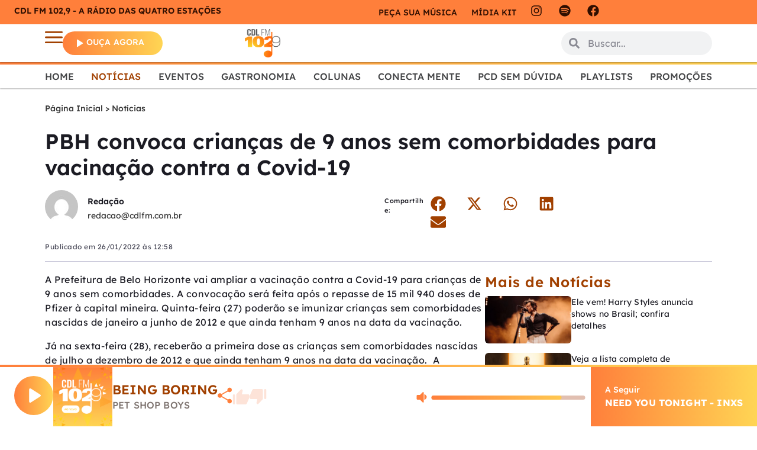

--- FILE ---
content_type: text/html; charset=UTF-8
request_url: https://cdlfm.com.br/pbh-convoca-criancas-de-9-anos-sem-comorbidades-para-vacinacao-contra-a-covid-19/
body_size: 103357
content:
<!DOCTYPE html>
<html lang="pt-BR">
<head>
	<meta charset="UTF-8">
	<meta name="viewport" content="width=device-width, height=device-height, initial-scale=1.0, maximum-scale=1.0, user-scalable=no">
	<meta name='robots' content='index, follow, max-image-preview:large, max-snippet:-1, max-video-preview:-1' />
<script id="cookieyes" type="text/javascript" src="https://cdn-cookieyes.com/client_data/5688efba1b4f4e1d84b53e6f/script.js"></script>
	<!-- This site is optimized with the Yoast SEO plugin v26.4 - https://yoast.com/wordpress/plugins/seo/ -->
	<title>PBH convoca crianças de 9 anos sem comorbidades para vacinação contra a Covid-19 - Rádio CDL FM - 102,9</title>
	<link rel="canonical" href="https://cdlfm.com.br/pbh-convoca-criancas-de-9-anos-sem-comorbidades-para-vacinacao-contra-a-covid-19/" />
	<meta property="og:locale" content="pt_BR" />
	<meta property="og:type" content="article" />
	<meta property="og:title" content="PBH convoca crianças de 9 anos sem comorbidades para vacinação contra a Covid-19 - Rádio CDL FM - 102,9" />
	<meta property="og:description" content="A Prefeitura de Belo Horizonte vai ampliar a vacinação contra a Covid-19 para crianças de 9 anos sem comorbidades. A [&hellip;]" />
	<meta property="og:url" content="https://cdlfm.com.br/pbh-convoca-criancas-de-9-anos-sem-comorbidades-para-vacinacao-contra-a-covid-19/" />
	<meta property="og:site_name" content="Rádio CDL FM - 102,9" />
	<meta property="article:published_time" content="2022-01-26T15:58:21+00:00" />
	<meta name="author" content="Redação" />
	<meta name="twitter:card" content="summary_large_image" />
	<meta name="twitter:label1" content="Escrito por" />
	<meta name="twitter:data1" content="Redação" />
	<meta name="twitter:label2" content="Est. tempo de leitura" />
	<meta name="twitter:data2" content="3 minutos" />
	<meta name="twitter:label3" content="Written by" />
	<meta name="twitter:data3" content="Redação" />
	<script type="application/ld+json" class="yoast-schema-graph">{"@context":"https://schema.org","@graph":[{"@type":"WebPage","@id":"https://cdlfm.com.br/pbh-convoca-criancas-de-9-anos-sem-comorbidades-para-vacinacao-contra-a-covid-19/","url":"https://cdlfm.com.br/pbh-convoca-criancas-de-9-anos-sem-comorbidades-para-vacinacao-contra-a-covid-19/","name":"PBH convoca crianças de 9 anos sem comorbidades para vacinação contra a Covid-19 - Rádio CDL FM - 102,9","isPartOf":{"@id":"http://44.201.4.3/#website"},"primaryImageOfPage":{"@id":"https://cdlfm.com.br/pbh-convoca-criancas-de-9-anos-sem-comorbidades-para-vacinacao-contra-a-covid-19/#primaryimage"},"image":{"@id":"https://cdlfm.com.br/pbh-convoca-criancas-de-9-anos-sem-comorbidades-para-vacinacao-contra-a-covid-19/#primaryimage"},"thumbnailUrl":"","datePublished":"2022-01-26T15:58:21+00:00","author":{"@id":"http://44.201.4.3/#/schema/person/5e3b6f52eb5abeee29b22a8cfc04a63c"},"breadcrumb":{"@id":"https://cdlfm.com.br/pbh-convoca-criancas-de-9-anos-sem-comorbidades-para-vacinacao-contra-a-covid-19/#breadcrumb"},"inLanguage":"pt-BR","potentialAction":[{"@type":"ReadAction","target":["https://cdlfm.com.br/pbh-convoca-criancas-de-9-anos-sem-comorbidades-para-vacinacao-contra-a-covid-19/"]}]},{"@type":"ImageObject","inLanguage":"pt-BR","@id":"https://cdlfm.com.br/pbh-convoca-criancas-de-9-anos-sem-comorbidades-para-vacinacao-contra-a-covid-19/#primaryimage","url":"","contentUrl":""},{"@type":"BreadcrumbList","@id":"https://cdlfm.com.br/pbh-convoca-criancas-de-9-anos-sem-comorbidades-para-vacinacao-contra-a-covid-19/#breadcrumb","itemListElement":[{"@type":"ListItem","position":1,"name":"Página Inicial","item":"https://cdlfm.com.br/"},{"@type":"ListItem","position":2,"name":"Notícias","item":"http://44.201.4.3/categoria/noticias/"},{"@type":"ListItem","position":3,"name":"PBH convoca crianças de 9 anos sem comorbidades para vacinação contra a Covid-19"}]},{"@type":"WebSite","@id":"http://44.201.4.3/#website","url":"http://44.201.4.3/","name":"Rádio CDL FM - 102,9","description":"Música e informação na medida certa!","potentialAction":[{"@type":"SearchAction","target":{"@type":"EntryPoint","urlTemplate":"http://44.201.4.3/?s={search_term_string}"},"query-input":{"@type":"PropertyValueSpecification","valueRequired":true,"valueName":"search_term_string"}}],"inLanguage":"pt-BR"},{"@type":"Person","@id":"http://44.201.4.3/#/schema/person/5e3b6f52eb5abeee29b22a8cfc04a63c","name":"Redação","image":{"@type":"ImageObject","inLanguage":"pt-BR","@id":"http://44.201.4.3/#/schema/person/image/1684a7d0aaaba1dec835b82657b23852","url":"https://secure.gravatar.com/avatar/e7fff4aad0345793e475083ac1cd1f9fae13b0210c6f9117d9ca04a527463509?s=96&d=mm&r=g","contentUrl":"https://secure.gravatar.com/avatar/e7fff4aad0345793e475083ac1cd1f9fae13b0210c6f9117d9ca04a527463509?s=96&d=mm&r=g","caption":"Redação"},"url":"https://cdlfm.com.br/autor/karina-amelia/"}]}</script>
	<!-- / Yoast SEO plugin. -->


<link rel='dns-prefetch' href='//cdlfm.com.br' />
<link rel='dns-prefetch' href='//cdnjs.cloudflare.com' />
<link rel='dns-prefetch' href='//cdn.jsdelivr.net' />
<link rel='dns-prefetch' href='//www.googletagmanager.com' />
<link rel='dns-prefetch' href='//fonts.googleapis.com' />
<link rel="alternate" type="application/rss+xml" title="Feed para Rádio CDL FM - 102,9 &raquo;" href="https://cdlfm.com.br/feed/" />
<link rel="alternate" type="application/rss+xml" title="Feed de comentários para Rádio CDL FM - 102,9 &raquo;" href="https://cdlfm.com.br/comments/feed/" />
<link rel="alternate" type="application/rss+xml" title="Feed de comentários para Rádio CDL FM - 102,9 &raquo; PBH convoca crianças de 9 anos sem comorbidades para vacinação contra a Covid-19" href="https://cdlfm.com.br/pbh-convoca-criancas-de-9-anos-sem-comorbidades-para-vacinacao-contra-a-covid-19/feed/" />
<link rel="alternate" title="oEmbed (JSON)" type="application/json+oembed" href="https://cdlfm.com.br/wp-json/oembed/1.0/embed?url=https%3A%2F%2Fcdlfm.com.br%2Fpbh-convoca-criancas-de-9-anos-sem-comorbidades-para-vacinacao-contra-a-covid-19%2F" />
<link rel="alternate" title="oEmbed (XML)" type="text/xml+oembed" href="https://cdlfm.com.br/wp-json/oembed/1.0/embed?url=https%3A%2F%2Fcdlfm.com.br%2Fpbh-convoca-criancas-de-9-anos-sem-comorbidades-para-vacinacao-contra-a-covid-19%2F&#038;format=xml" />
<style id='wp-img-auto-sizes-contain-inline-css' type='text/css'>
img:is([sizes=auto i],[sizes^="auto," i]){contain-intrinsic-size:3000px 1500px}
/*# sourceURL=wp-img-auto-sizes-contain-inline-css */
</style>
<link rel='stylesheet' id='dce-dynamic-visibility-style-css' href='https://cdlfm.com.br/wp-content/plugins/dynamic-visibility-for-elementor/assets/css/dynamic-visibility.css?ver=6.0.1' type='text/css' media='all' />
<style id='wp-emoji-styles-inline-css' type='text/css'>

	img.wp-smiley, img.emoji {
		display: inline !important;
		border: none !important;
		box-shadow: none !important;
		height: 1em !important;
		width: 1em !important;
		margin: 0 0.07em !important;
		vertical-align: -0.1em !important;
		background: none !important;
		padding: 0 !important;
	}
/*# sourceURL=wp-emoji-styles-inline-css */
</style>
<link rel='stylesheet' id='wp-block-library-css' href='https://cdlfm.com.br/wp-includes/css/dist/block-library/style.min.css?ver=5085cf68a4da9588a2b1c43374d9fd3f' type='text/css' media='all' />
<style id='global-styles-inline-css' type='text/css'>
:root{--wp--preset--aspect-ratio--square: 1;--wp--preset--aspect-ratio--4-3: 4/3;--wp--preset--aspect-ratio--3-4: 3/4;--wp--preset--aspect-ratio--3-2: 3/2;--wp--preset--aspect-ratio--2-3: 2/3;--wp--preset--aspect-ratio--16-9: 16/9;--wp--preset--aspect-ratio--9-16: 9/16;--wp--preset--color--black: #000000;--wp--preset--color--cyan-bluish-gray: #abb8c3;--wp--preset--color--white: #ffffff;--wp--preset--color--pale-pink: #f78da7;--wp--preset--color--vivid-red: #cf2e2e;--wp--preset--color--luminous-vivid-orange: #ff6900;--wp--preset--color--luminous-vivid-amber: #fcb900;--wp--preset--color--light-green-cyan: #7bdcb5;--wp--preset--color--vivid-green-cyan: #00d084;--wp--preset--color--pale-cyan-blue: #8ed1fc;--wp--preset--color--vivid-cyan-blue: #0693e3;--wp--preset--color--vivid-purple: #9b51e0;--wp--preset--gradient--vivid-cyan-blue-to-vivid-purple: linear-gradient(135deg,rgb(6,147,227) 0%,rgb(155,81,224) 100%);--wp--preset--gradient--light-green-cyan-to-vivid-green-cyan: linear-gradient(135deg,rgb(122,220,180) 0%,rgb(0,208,130) 100%);--wp--preset--gradient--luminous-vivid-amber-to-luminous-vivid-orange: linear-gradient(135deg,rgb(252,185,0) 0%,rgb(255,105,0) 100%);--wp--preset--gradient--luminous-vivid-orange-to-vivid-red: linear-gradient(135deg,rgb(255,105,0) 0%,rgb(207,46,46) 100%);--wp--preset--gradient--very-light-gray-to-cyan-bluish-gray: linear-gradient(135deg,rgb(238,238,238) 0%,rgb(169,184,195) 100%);--wp--preset--gradient--cool-to-warm-spectrum: linear-gradient(135deg,rgb(74,234,220) 0%,rgb(151,120,209) 20%,rgb(207,42,186) 40%,rgb(238,44,130) 60%,rgb(251,105,98) 80%,rgb(254,248,76) 100%);--wp--preset--gradient--blush-light-purple: linear-gradient(135deg,rgb(255,206,236) 0%,rgb(152,150,240) 100%);--wp--preset--gradient--blush-bordeaux: linear-gradient(135deg,rgb(254,205,165) 0%,rgb(254,45,45) 50%,rgb(107,0,62) 100%);--wp--preset--gradient--luminous-dusk: linear-gradient(135deg,rgb(255,203,112) 0%,rgb(199,81,192) 50%,rgb(65,88,208) 100%);--wp--preset--gradient--pale-ocean: linear-gradient(135deg,rgb(255,245,203) 0%,rgb(182,227,212) 50%,rgb(51,167,181) 100%);--wp--preset--gradient--electric-grass: linear-gradient(135deg,rgb(202,248,128) 0%,rgb(113,206,126) 100%);--wp--preset--gradient--midnight: linear-gradient(135deg,rgb(2,3,129) 0%,rgb(40,116,252) 100%);--wp--preset--font-size--small: 13px;--wp--preset--font-size--medium: 20px;--wp--preset--font-size--large: 36px;--wp--preset--font-size--x-large: 42px;--wp--preset--spacing--20: 0.44rem;--wp--preset--spacing--30: 0.67rem;--wp--preset--spacing--40: 1rem;--wp--preset--spacing--50: 1.5rem;--wp--preset--spacing--60: 2.25rem;--wp--preset--spacing--70: 3.38rem;--wp--preset--spacing--80: 5.06rem;--wp--preset--shadow--natural: 6px 6px 9px rgba(0, 0, 0, 0.2);--wp--preset--shadow--deep: 12px 12px 50px rgba(0, 0, 0, 0.4);--wp--preset--shadow--sharp: 6px 6px 0px rgba(0, 0, 0, 0.2);--wp--preset--shadow--outlined: 6px 6px 0px -3px rgb(255, 255, 255), 6px 6px rgb(0, 0, 0);--wp--preset--shadow--crisp: 6px 6px 0px rgb(0, 0, 0);}:where(.is-layout-flex){gap: 0.5em;}:where(.is-layout-grid){gap: 0.5em;}body .is-layout-flex{display: flex;}.is-layout-flex{flex-wrap: wrap;align-items: center;}.is-layout-flex > :is(*, div){margin: 0;}body .is-layout-grid{display: grid;}.is-layout-grid > :is(*, div){margin: 0;}:where(.wp-block-columns.is-layout-flex){gap: 2em;}:where(.wp-block-columns.is-layout-grid){gap: 2em;}:where(.wp-block-post-template.is-layout-flex){gap: 1.25em;}:where(.wp-block-post-template.is-layout-grid){gap: 1.25em;}.has-black-color{color: var(--wp--preset--color--black) !important;}.has-cyan-bluish-gray-color{color: var(--wp--preset--color--cyan-bluish-gray) !important;}.has-white-color{color: var(--wp--preset--color--white) !important;}.has-pale-pink-color{color: var(--wp--preset--color--pale-pink) !important;}.has-vivid-red-color{color: var(--wp--preset--color--vivid-red) !important;}.has-luminous-vivid-orange-color{color: var(--wp--preset--color--luminous-vivid-orange) !important;}.has-luminous-vivid-amber-color{color: var(--wp--preset--color--luminous-vivid-amber) !important;}.has-light-green-cyan-color{color: var(--wp--preset--color--light-green-cyan) !important;}.has-vivid-green-cyan-color{color: var(--wp--preset--color--vivid-green-cyan) !important;}.has-pale-cyan-blue-color{color: var(--wp--preset--color--pale-cyan-blue) !important;}.has-vivid-cyan-blue-color{color: var(--wp--preset--color--vivid-cyan-blue) !important;}.has-vivid-purple-color{color: var(--wp--preset--color--vivid-purple) !important;}.has-black-background-color{background-color: var(--wp--preset--color--black) !important;}.has-cyan-bluish-gray-background-color{background-color: var(--wp--preset--color--cyan-bluish-gray) !important;}.has-white-background-color{background-color: var(--wp--preset--color--white) !important;}.has-pale-pink-background-color{background-color: var(--wp--preset--color--pale-pink) !important;}.has-vivid-red-background-color{background-color: var(--wp--preset--color--vivid-red) !important;}.has-luminous-vivid-orange-background-color{background-color: var(--wp--preset--color--luminous-vivid-orange) !important;}.has-luminous-vivid-amber-background-color{background-color: var(--wp--preset--color--luminous-vivid-amber) !important;}.has-light-green-cyan-background-color{background-color: var(--wp--preset--color--light-green-cyan) !important;}.has-vivid-green-cyan-background-color{background-color: var(--wp--preset--color--vivid-green-cyan) !important;}.has-pale-cyan-blue-background-color{background-color: var(--wp--preset--color--pale-cyan-blue) !important;}.has-vivid-cyan-blue-background-color{background-color: var(--wp--preset--color--vivid-cyan-blue) !important;}.has-vivid-purple-background-color{background-color: var(--wp--preset--color--vivid-purple) !important;}.has-black-border-color{border-color: var(--wp--preset--color--black) !important;}.has-cyan-bluish-gray-border-color{border-color: var(--wp--preset--color--cyan-bluish-gray) !important;}.has-white-border-color{border-color: var(--wp--preset--color--white) !important;}.has-pale-pink-border-color{border-color: var(--wp--preset--color--pale-pink) !important;}.has-vivid-red-border-color{border-color: var(--wp--preset--color--vivid-red) !important;}.has-luminous-vivid-orange-border-color{border-color: var(--wp--preset--color--luminous-vivid-orange) !important;}.has-luminous-vivid-amber-border-color{border-color: var(--wp--preset--color--luminous-vivid-amber) !important;}.has-light-green-cyan-border-color{border-color: var(--wp--preset--color--light-green-cyan) !important;}.has-vivid-green-cyan-border-color{border-color: var(--wp--preset--color--vivid-green-cyan) !important;}.has-pale-cyan-blue-border-color{border-color: var(--wp--preset--color--pale-cyan-blue) !important;}.has-vivid-cyan-blue-border-color{border-color: var(--wp--preset--color--vivid-cyan-blue) !important;}.has-vivid-purple-border-color{border-color: var(--wp--preset--color--vivid-purple) !important;}.has-vivid-cyan-blue-to-vivid-purple-gradient-background{background: var(--wp--preset--gradient--vivid-cyan-blue-to-vivid-purple) !important;}.has-light-green-cyan-to-vivid-green-cyan-gradient-background{background: var(--wp--preset--gradient--light-green-cyan-to-vivid-green-cyan) !important;}.has-luminous-vivid-amber-to-luminous-vivid-orange-gradient-background{background: var(--wp--preset--gradient--luminous-vivid-amber-to-luminous-vivid-orange) !important;}.has-luminous-vivid-orange-to-vivid-red-gradient-background{background: var(--wp--preset--gradient--luminous-vivid-orange-to-vivid-red) !important;}.has-very-light-gray-to-cyan-bluish-gray-gradient-background{background: var(--wp--preset--gradient--very-light-gray-to-cyan-bluish-gray) !important;}.has-cool-to-warm-spectrum-gradient-background{background: var(--wp--preset--gradient--cool-to-warm-spectrum) !important;}.has-blush-light-purple-gradient-background{background: var(--wp--preset--gradient--blush-light-purple) !important;}.has-blush-bordeaux-gradient-background{background: var(--wp--preset--gradient--blush-bordeaux) !important;}.has-luminous-dusk-gradient-background{background: var(--wp--preset--gradient--luminous-dusk) !important;}.has-pale-ocean-gradient-background{background: var(--wp--preset--gradient--pale-ocean) !important;}.has-electric-grass-gradient-background{background: var(--wp--preset--gradient--electric-grass) !important;}.has-midnight-gradient-background{background: var(--wp--preset--gradient--midnight) !important;}.has-small-font-size{font-size: var(--wp--preset--font-size--small) !important;}.has-medium-font-size{font-size: var(--wp--preset--font-size--medium) !important;}.has-large-font-size{font-size: var(--wp--preset--font-size--large) !important;}.has-x-large-font-size{font-size: var(--wp--preset--font-size--x-large) !important;}
/*# sourceURL=global-styles-inline-css */
</style>

<style id='classic-theme-styles-inline-css' type='text/css'>
/*! This file is auto-generated */
.wp-block-button__link{color:#fff;background-color:#32373c;border-radius:9999px;box-shadow:none;text-decoration:none;padding:calc(.667em + 2px) calc(1.333em + 2px);font-size:1.125em}.wp-block-file__button{background:#32373c;color:#fff;text-decoration:none}
/*# sourceURL=/wp-includes/css/classic-themes.min.css */
</style>
<link rel='stylesheet' id='jet-engine-frontend-css' href='https://cdlfm.com.br/wp-content/plugins/jet-engine/assets/css/frontend.css?ver=3.7.2' type='text/css' media='all' />
<link rel='stylesheet' id='elementor-frontend-css' href='https://cdlfm.com.br/wp-content/plugins/elementor/assets/css/frontend.min.css?ver=3.33.1' type='text/css' media='all' />
<link rel='stylesheet' id='sr-addons-elementor-css' href='https://cdlfm.com.br/wp-content/plugins/elementor-for-sonaar/assets/css/sonaar-addons-elementor.css?ver=2.4.2' type='text/css' media='all' />
<link rel='stylesheet' id='iron-master-css' href='https://cdlfm.com.br/wp-content/themes/sonaar/dist/css/main.min.css?ver=4.27.3' type='text/css' media='all' />
<link rel='stylesheet' id='sonaar-child-style-css' href='https://cdlfm.com.br/wp-content/themes/sonaar-child/style.css?ver=1750618199' type='text/css' media='all' />
<link rel='stylesheet' id='slick-carousel-css-css' href='https://cdnjs.cloudflare.com/ajax/libs/slick-carousel/1.9.0/slick.min.css?ver=5085cf68a4da9588a2b1c43374d9fd3f' type='text/css' media='all' />
<link rel='stylesheet' id='sr-font-awesome-css' href='https://cdlfm.com.br/wp-content/themes/sonaar/includes/sonaar-music/fontawesome/css/fontawesome.min.css?ver=5.12.0' type='text/css' media='all' />
<link rel='stylesheet' id='sr-font-awesome-brand-css' href='https://cdlfm.com.br/wp-content/themes/sonaar/includes/sonaar-music/fontawesome/css/brands.min.css?ver=5.12.0' type='text/css' media='all' />
<link rel='stylesheet' id='sr-font-awesome-solid-css' href='https://cdlfm.com.br/wp-content/themes/sonaar/includes/sonaar-music/fontawesome/css/solid.min.css?ver=5.12.0' type='text/css' media='all' />
<link rel='stylesheet' id='sr-font-awesome-regular-css' href='https://cdlfm.com.br/wp-content/themes/sonaar/includes/sonaar-music/fontawesome/css/regular.min.css?ver=5.12.0' type='text/css' media='all' />
<link rel='stylesheet' id='sr-google-font-css' href='//fonts.googleapis.com/css?family=Open+Sans:400' type='text/css' media='all' />
<link rel='stylesheet' id='eael-general-css' href='https://cdlfm.com.br/wp-content/plugins/essential-addons-for-elementor-lite/assets/front-end/css/view/general.min.css?ver=6.5.1' type='text/css' media='all' />
<link rel='stylesheet' id='eael-304648-css' href='https://cdlfm.com.br/wp-content/uploads/essential-addons-elementor/eael-304648.css?ver=1643201901' type='text/css' media='all' />
<link rel='stylesheet' id='widget-heading-css' href='https://cdlfm.com.br/wp-content/plugins/elementor/assets/css/widget-heading.min.css?ver=3.33.1' type='text/css' media='all' />
<link rel='stylesheet' id='elementor-icons-css' href='https://cdlfm.com.br/wp-content/plugins/elementor/assets/lib/eicons/css/elementor-icons.min.css?ver=5.44.0' type='text/css' media='all' />
<style id='elementor-icons-inline-css' type='text/css'>

		.elementor-add-new-section .elementor-add-templately-promo-button{
            background-color: #5d4fff;
            background-image: url(https://cdlfm.com.br/wp-content/plugins/essential-addons-for-elementor-lite/assets/admin/images/templately/logo-icon.svg);
            background-repeat: no-repeat;
            background-position: center center;
            position: relative;
        }
        
		.elementor-add-new-section .elementor-add-templately-promo-button > i{
            height: 12px;
        }
        
        body .elementor-add-new-section .elementor-add-section-area-button {
            margin-left: 0;
        }

		.elementor-add-new-section .elementor-add-templately-promo-button{
            background-color: #5d4fff;
            background-image: url(https://cdlfm.com.br/wp-content/plugins/essential-addons-for-elementor-lite/assets/admin/images/templately/logo-icon.svg);
            background-repeat: no-repeat;
            background-position: center center;
            position: relative;
        }
        
		.elementor-add-new-section .elementor-add-templately-promo-button > i{
            height: 12px;
        }
        
        body .elementor-add-new-section .elementor-add-section-area-button {
            margin-left: 0;
        }

		.elementor-add-new-section .elementor-add-templately-promo-button{
            background-color: #5d4fff;
            background-image: url(https://cdlfm.com.br/wp-content/plugins/essential-addons-for-elementor-lite/assets/admin/images/templately/logo-icon.svg);
            background-repeat: no-repeat;
            background-position: center center;
            position: relative;
        }
        
		.elementor-add-new-section .elementor-add-templately-promo-button > i{
            height: 12px;
        }
        
        body .elementor-add-new-section .elementor-add-section-area-button {
            margin-left: 0;
        }

		.elementor-add-new-section .elementor-add-templately-promo-button{
            background-color: #5d4fff;
            background-image: url(https://cdlfm.com.br/wp-content/plugins/essential-addons-for-elementor-lite/assets/admin/images/templately/logo-icon.svg);
            background-repeat: no-repeat;
            background-position: center center;
            position: relative;
        }
        
		.elementor-add-new-section .elementor-add-templately-promo-button > i{
            height: 12px;
        }
        
        body .elementor-add-new-section .elementor-add-section-area-button {
            margin-left: 0;
        }

		.elementor-add-new-section .elementor-add-templately-promo-button{
            background-color: #5d4fff;
            background-image: url(https://cdlfm.com.br/wp-content/plugins/essential-addons-for-elementor-lite/assets/admin/images/templately/logo-icon.svg);
            background-repeat: no-repeat;
            background-position: center center;
            position: relative;
        }
        
		.elementor-add-new-section .elementor-add-templately-promo-button > i{
            height: 12px;
        }
        
        body .elementor-add-new-section .elementor-add-section-area-button {
            margin-left: 0;
        }

		.elementor-add-new-section .elementor-add-templately-promo-button{
            background-color: #5d4fff;
            background-image: url(https://cdlfm.com.br/wp-content/plugins/essential-addons-for-elementor-lite/assets/admin/images/templately/logo-icon.svg);
            background-repeat: no-repeat;
            background-position: center center;
            position: relative;
        }
        
		.elementor-add-new-section .elementor-add-templately-promo-button > i{
            height: 12px;
        }
        
        body .elementor-add-new-section .elementor-add-section-area-button {
            margin-left: 0;
        }
/*# sourceURL=elementor-icons-inline-css */
</style>
<link rel='stylesheet' id='widget-social-icons-css' href='https://cdlfm.com.br/wp-content/plugins/elementor/assets/css/widget-social-icons.min.css?ver=3.33.1' type='text/css' media='all' />
<link rel='stylesheet' id='e-apple-webkit-css' href='https://cdlfm.com.br/wp-content/plugins/elementor/assets/css/conditionals/apple-webkit.min.css?ver=3.33.1' type='text/css' media='all' />
<link rel='stylesheet' id='widget-image-css' href='https://cdlfm.com.br/wp-content/plugins/elementor/assets/css/widget-image.min.css?ver=3.33.1' type='text/css' media='all' />
<link rel='stylesheet' id='widget-search-form-css' href='https://cdlfm.com.br/wp-content/plugins/elementor-pro/assets/css/widget-search-form.min.css?ver=3.33.1' type='text/css' media='all' />
<link rel='stylesheet' id='e-sticky-css' href='https://cdlfm.com.br/wp-content/plugins/elementor-pro/assets/css/modules/sticky.min.css?ver=3.33.1' type='text/css' media='all' />
<link rel='stylesheet' id='eael-304643-css' href='https://cdlfm.com.br/wp-content/uploads/essential-addons-elementor/eael-304643.css?ver=1643201901' type='text/css' media='all' />
<link rel='stylesheet' id='widget-divider-css' href='https://cdlfm.com.br/wp-content/plugins/elementor/assets/css/widget-divider.min.css?ver=3.33.1' type='text/css' media='all' />
<link rel='stylesheet' id='eael-304616-css' href='https://cdlfm.com.br/wp-content/uploads/essential-addons-elementor/eael-304616.css?ver=1643201901' type='text/css' media='all' />
<link rel='stylesheet' id='widget-breadcrumbs-css' href='https://cdlfm.com.br/wp-content/plugins/elementor-pro/assets/css/widget-breadcrumbs.min.css?ver=3.33.1' type='text/css' media='all' />
<link rel='stylesheet' id='widget-post-info-css' href='https://cdlfm.com.br/wp-content/plugins/elementor-pro/assets/css/widget-post-info.min.css?ver=3.33.1' type='text/css' media='all' />
<link rel='stylesheet' id='widget-icon-list-css' href='https://cdlfm.com.br/wp-content/plugins/elementor/assets/css/widget-icon-list.min.css?ver=3.33.1' type='text/css' media='all' />
<link rel='stylesheet' id='widget-share-buttons-css' href='https://cdlfm.com.br/wp-content/plugins/elementor-pro/assets/css/widget-share-buttons.min.css?ver=3.33.1' type='text/css' media='all' />
<link rel='stylesheet' id='widget-loop-common-css' href='https://cdlfm.com.br/wp-content/plugins/elementor-pro/assets/css/widget-loop-common.min.css?ver=3.33.1' type='text/css' media='all' />
<link rel='stylesheet' id='widget-loop-grid-css' href='https://cdlfm.com.br/wp-content/plugins/elementor-pro/assets/css/widget-loop-grid.min.css?ver=3.33.1' type='text/css' media='all' />
<link rel='stylesheet' id='elementor-post-304588-css' href='https://cdlfm.com.br/wp-content/uploads/elementor/css/post-304588.css?ver=1764823008' type='text/css' media='all' />
<link rel='stylesheet' id='elementor-post-304648-css' href='https://cdlfm.com.br/wp-content/uploads/elementor/css/post-304648.css?ver=1767041118' type='text/css' media='all' />
<link rel='stylesheet' id='elementor-post-304643-css' href='https://cdlfm.com.br/wp-content/uploads/elementor/css/post-304643.css?ver=1764823008' type='text/css' media='all' />
<link rel='stylesheet' id='elementor-post-304616-css' href='https://cdlfm.com.br/wp-content/uploads/elementor/css/post-304616.css?ver=1767050843' type='text/css' media='all' />
<link rel='stylesheet' id='heateor_sss_frontend_css-css' href='https://cdlfm.com.br/wp-content/plugins/sassy-social-share/public/css/sassy-social-share-public.css?ver=3.3.79' type='text/css' media='all' />
<style id='heateor_sss_frontend_css-inline-css' type='text/css'>
.heateor_sss_button_instagram span.heateor_sss_svg,a.heateor_sss_instagram span.heateor_sss_svg{background:radial-gradient(circle at 30% 107%,#fdf497 0,#fdf497 5%,#fd5949 45%,#d6249f 60%,#285aeb 90%)}.heateor_sss_horizontal_sharing .heateor_sss_svg,.heateor_sss_standard_follow_icons_container .heateor_sss_svg{color:#fff;border-width:0px;border-style:solid;border-color:transparent}.heateor_sss_horizontal_sharing .heateorSssTCBackground{color:#666}.heateor_sss_horizontal_sharing span.heateor_sss_svg:hover,.heateor_sss_standard_follow_icons_container span.heateor_sss_svg:hover{border-color:transparent;}.heateor_sss_vertical_sharing span.heateor_sss_svg,.heateor_sss_floating_follow_icons_container span.heateor_sss_svg{color:#fff;border-width:0px;border-style:solid;border-color:transparent;}.heateor_sss_vertical_sharing .heateorSssTCBackground{color:#666;}.heateor_sss_vertical_sharing span.heateor_sss_svg:hover,.heateor_sss_floating_follow_icons_container span.heateor_sss_svg:hover{border-color:transparent;}@media screen and (max-width:783px) {.heateor_sss_vertical_sharing{display:none!important}}div.heateor_sss_mobile_footer{display:none;}@media screen and (max-width:783px){div.heateor_sss_bottom_sharing .heateorSssTCBackground{background-color:white}div.heateor_sss_bottom_sharing{width:100%!important;left:0!important;}div.heateor_sss_bottom_sharing a{width:11.111111111111% !important;}div.heateor_sss_bottom_sharing .heateor_sss_svg{width: 100% !important;}div.heateor_sss_bottom_sharing div.heateorSssTotalShareCount{font-size:1em!important;line-height:28px!important}div.heateor_sss_bottom_sharing div.heateorSssTotalShareText{font-size:.7em!important;line-height:0px!important}div.heateor_sss_mobile_footer{display:block;height:40px;}.heateor_sss_bottom_sharing{padding:0!important;display:block!important;width:auto!important;bottom:-2px!important;top: auto!important;}.heateor_sss_bottom_sharing .heateor_sss_square_count{line-height:inherit;}.heateor_sss_bottom_sharing .heateorSssSharingArrow{display:none;}.heateor_sss_bottom_sharing .heateorSssTCBackground{margin-right:1.1em!important}}
/*# sourceURL=heateor_sss_frontend_css-inline-css */
</style>
<link rel='stylesheet' id='iron-custom-styles-css' href='https://cdlfm.com.br/?load=custom-style.css&#038;ver=5085cf68a4da9588a2b1c43374d9fd3f' type='text/css' media='all' />
<style id='iron-custom-styles-inline-css' type='text/css'>
.menu-toggle span, .menu-toggle.toggled span{ background-color: #000000; }.menu-toggle rect{
	fill:#000000;

}ul.header-top-menu li a{color:#000000;}.menu-toggle-off polygon{
	fill:#ffffff;
}#page-banner{height:350px;}span.heading-b3{
		margin-top:px;
		margin-bottom:px;
		background-color:#000000;
	}
/*# sourceURL=iron-custom-styles-inline-css */
</style>
<link rel='stylesheet' id='elementor-gf-local-lexend-css' href='https://cdlfm.com.br/wp-content/uploads/elementor/google-fonts/css/lexend.css?ver=1757549835' type='text/css' media='all' />
<script type="text/javascript" src="https://cdlfm.com.br/wp-includes/js/jquery/jquery.min.js?ver=3.7.1" id="jquery-core-js"></script>
<script type="text/javascript" src="https://cdlfm.com.br/wp-includes/js/jquery/jquery-migrate.min.js?ver=3.4.1" id="jquery-migrate-js"></script>
<script type="text/javascript" src="//cdn.jsdelivr.net/npm/vue@2/dist/vue.min.js" id="vue-js"></script>
<script type="text/javascript" src="//cdn.jsdelivr.net/npm/d3@5/dist/d3.min.js" id="d3-js"></script>

<!-- Snippet da etiqueta do Google (gtag.js) adicionado pelo Site Kit -->
<!-- Snippet do Google Análises adicionado pelo Site Kit -->
<script type="text/javascript" src="https://www.googletagmanager.com/gtag/js?id=G-WN86123S5V" id="google_gtagjs-js" async></script>
<script type="text/javascript" id="google_gtagjs-js-after">
/* <![CDATA[ */
window.dataLayer = window.dataLayer || [];function gtag(){dataLayer.push(arguments);}
gtag("set","linker",{"domains":["cdlfm.com.br"]});
gtag("js", new Date());
gtag("set", "developer_id.dZTNiMT", true);
gtag("config", "G-WN86123S5V");
//# sourceURL=google_gtagjs-js-after
/* ]]> */
</script>
<link rel="https://api.w.org/" href="https://cdlfm.com.br/wp-json/" /><link rel="alternate" title="JSON" type="application/json" href="https://cdlfm.com.br/wp-json/wp/v2/posts/2537" /><link rel="EditURI" type="application/rsd+xml" title="RSD" href="https://cdlfm.com.br/xmlrpc.php?rsd" />

<link rel='shortlink' href='https://cdlfm.com.br/?p=2537' />
<meta name="generator" content="Site Kit by Google 1.166.0" /><script async src="https://pagead2.googlesyndication.com/pagead/js/adsbygoogle.js?client=ca-pub-9591923638714225"
     crossorigin="anonymous"></script>
<script src="https://t.contentsquare.net/uxa/568aff1aa37e9.js"></script>
<meta name="google-adsense-account" content="ca-pub-9591923638714225">
<script async src="https://securepubads.g.doubleclick.net/tag/js/gpt.js" crossorigin="anonymous"></script>
<script>
  window.googletag = window.googletag || {cmd: []};
  googletag.cmd.push(function() {
	googletag.defineSlot('/22221664260/topo_desktop', [[728, 90], [970, 250]], 'div-gpt-ad-1767038636474-0').addService(googletag.pubads());
	googletag.defineSlot('/22221664260/retangulo_01', [300, 250], 'div-gpt-ad-1764718648449-0').addService(googletag.pubads());
    googletag.defineSlot('/22221664260/retangulo_02', [300, 250], 'div-gpt-ad-1764718662401-0').addService(googletag.pubads());
    googletag.defineSlot('/22221664260/retangulo_03', [300, 250], 'div-gpt-ad-1764718669415-0').addService(googletag.pubads());
    googletag.defineSlot('/22221664260/retangulo_04', [300, 250], 'div-gpt-ad-1764718674010-0').addService(googletag.pubads());
    googletag.defineSlot('/22221664260/retangulo_05', [300, 250], 'div-gpt-ad-1764718687256-0').addService(googletag.pubads());
    googletag.defineSlot('/22221664260/retangulo_06', [300, 250], 'div-gpt-ad-1764718687558-0').addService(googletag.pubads());
    googletag.pubads().enableSingleRequest();
    googletag.enableServices();
  });
</script><meta name="generator" content="Elementor 3.33.1; features: e_font_icon_svg, additional_custom_breakpoints; settings: css_print_method-external, google_font-enabled, font_display-swap">
<div class="container-player">
	<div class="sf gap24 sb">
		<div class="left-item sf aic gap24">
			<div class="player-icon">
				<!-- Botão de Play/Pause -->		
				<button id="player-button">
					<svg xmlns="http://www.w3.org/2000/svg" width="66" height="66" viewBox="0 0 44 45" fill="none" id="play-icon">
					<path d="M18.6599 30.5222L29.6016 23.5347C29.9988 23.2819 30.1974 22.9389 30.1974 22.5055C30.1974 22.0722 29.9988 21.7292 29.6016 21.4764L18.6599 14.4889C18.2627 14.2 17.8474 14.1729 17.4141 14.4076C16.9807 14.6423 16.7641 15.0125 16.7641 15.518V29.493C16.7641 29.9986 16.9807 30.3687 17.4141 30.6035C17.8474 30.8382 18.2627 30.8111 18.6599 30.5222Z" fill="white"/>
				</svg>

					<svg id="pause-icon" xmlns="http://www.w3.org/2000/svg" width="66" height="66" viewBox="0 0 44 45" fill="none" class="icon-hidden">
						<g transform="translate(11, 12)">
							<rect x="4" y="2" width="6" height="18" fill="white"/>
							<rect x="14" y="2" width="6" height="18" fill="white"/>
						</g>
					</svg>

					<div class="loading-spinner"></div>
				</button>
			<!-- </div> -->

			<!-- Tag <audio> escondida para tocar a rádio -->
			<audio id="radio-player">
				<source src="" type="audio/mpeg">
			</audio>

				
			</div>
			<div class="thumb-music">
				
			</div>			
			<div class="song-infos sf jcc fdc">
					<h2 id="current-song"> Carregando... </h2>
					<span id="current-band"> </span>
			</div>
			
			<div class="share-button sf aic">
				<a href="" target="_self" data-barba-prevent="all" class="" id="social-share">
					<svg xmlns="http://www.w3.org/2000/svg" width="25" height="28" viewBox="0 0 25 28" fill="none">
					<path d="M20.2333 27.3327C19.1778 27.3327 18.2806 26.9621 17.5417 26.221C16.8028 25.4801 16.4333 24.5803 16.4333 23.5217C16.4333 23.3735 16.45 23.1922 16.4833 22.978C16.5167 22.7636 16.5667 22.5707 16.6333 22.3993L6.53333 16.5327C6.2 16.9105 5.78889 17.216 5.3 17.4493C4.81111 17.6827 4.31111 17.7993 3.8 17.7993C2.74444 17.7993 1.84722 17.4299 1.10833 16.691C0.369444 15.9521 0 15.0549 0 13.9993C0 12.9438 0.369444 12.0466 1.10833 11.3077C1.84722 10.5688 2.74444 10.1993 3.8 10.1993C4.31111 10.1993 4.8 10.2993 5.26667 10.4993C5.73333 10.6993 6.15556 10.9882 6.53333 11.366L16.6333 5.56602C16.5667 5.4089 16.5167 5.23213 16.4833 5.03568C16.45 4.83924 16.4333 4.64935 16.4333 4.46602C16.4333 3.41046 16.8028 2.51324 17.5417 1.77435C18.2806 1.03546 19.1778 0.666016 20.2333 0.666016C21.2889 0.666016 22.1861 1.03546 22.925 1.77435C23.6639 2.51324 24.0333 3.41046 24.0333 4.46602C24.0333 5.52157 23.6639 6.41879 22.925 7.15768C22.1861 7.89657 21.2889 8.26602 20.2333 8.26602C19.7144 8.26602 19.218 8.18268 18.744 8.01602C18.2702 7.84935 17.8667 7.57713 17.5333 7.19935L7.43333 12.7993C7.47778 12.9771 7.51667 13.1827 7.55 13.416C7.58333 13.6493 7.6 13.8465 7.6 14.0073C7.6 14.1682 7.58333 14.3349 7.55 14.5073C7.51667 14.6798 7.47778 14.8549 7.43333 15.0327L17.5333 20.766C17.8667 20.4549 18.2556 20.2049 18.7 20.016C19.1444 19.8271 19.6556 19.7327 20.2333 19.7327C21.2889 19.7327 22.1861 20.1021 22.925 20.841C23.6639 21.5799 24.0333 22.4771 24.0333 23.5327C24.0333 24.5882 23.6639 25.4855 22.925 26.2243C22.1861 26.9632 21.2889 27.3327 20.2333 27.3327Z" fill="var(--e-global-color-primary)"/>
					</svg>
				</a>
				<div id="social-icons-block" class="icon-hidden">
					<div class="heateor_sss_sharing_container heateor_sss_horizontal_sharing" data-heateor-ss-offset="0" data-heateor-sss-href='https://cdlfm.com.br/pbh-convoca-criancas-de-9-anos-sem-comorbidades-para-vacinacao-contra-a-covid-19/'><div class="heateor_sss_sharing_ul"><a aria-label="Facebook" class="heateor_sss_facebook" href="https://www.facebook.com/sharer/sharer.php?u=https%3A%2F%2Fcdlfm.com.br%2Fpbh-convoca-criancas-de-9-anos-sem-comorbidades-para-vacinacao-contra-a-covid-19%2F" title="Facebook" rel="nofollow noopener" target="_blank" style="font-size:32px!important;box-shadow:none;display:inline-block;vertical-align:middle"><span class="heateor_sss_svg" style="background-color:#0765FE;width:35px;height:35px;border-radius:999px;display:inline-block;opacity:1;float:left;font-size:32px;box-shadow:none;display:inline-block;font-size:16px;padding:0 4px;vertical-align:middle;background-repeat:repeat;overflow:hidden;padding:0;cursor:pointer;box-sizing:content-box"><svg style="display:block;border-radius:999px;" focusable="false" aria-hidden="true" xmlns="http://www.w3.org/2000/svg" width="100%" height="100%" viewBox="0 0 32 32"><path fill="#fff" d="M28 16c0-6.627-5.373-12-12-12S4 9.373 4 16c0 5.628 3.875 10.35 9.101 11.647v-7.98h-2.474V16H13.1v-1.58c0-4.085 1.849-5.978 5.859-5.978.76 0 2.072.15 2.608.298v3.325c-.283-.03-.775-.045-1.386-.045-1.967 0-2.728.745-2.728 2.683V16h3.92l-.673 3.667h-3.247v8.245C23.395 27.195 28 22.135 28 16Z"></path></svg></span></a><a aria-label="X" class="heateor_sss_button_x" href="https://twitter.com/intent/tweet?text=PBH%20convoca%20crian%C3%A7as%20de%209%20anos%20sem%20comorbidades%20para%20vacina%C3%A7%C3%A3o%20contra%20a%20Covid-19&url=https%3A%2F%2Fcdlfm.com.br%2Fpbh-convoca-criancas-de-9-anos-sem-comorbidades-para-vacinacao-contra-a-covid-19%2F" title="X" rel="nofollow noopener" target="_blank" style="font-size:32px!important;box-shadow:none;display:inline-block;vertical-align:middle"><span class="heateor_sss_svg heateor_sss_s__default heateor_sss_s_x" style="background-color:#2a2a2a;width:35px;height:35px;border-radius:999px;display:inline-block;opacity:1;float:left;font-size:32px;box-shadow:none;display:inline-block;font-size:16px;padding:0 4px;vertical-align:middle;background-repeat:repeat;overflow:hidden;padding:0;cursor:pointer;box-sizing:content-box"><svg width="100%" height="100%" style="display:block;border-radius:999px;" focusable="false" aria-hidden="true" xmlns="http://www.w3.org/2000/svg" viewBox="0 0 32 32"><path fill="#fff" d="M21.751 7h3.067l-6.7 7.658L26 25.078h-6.172l-4.833-6.32-5.531 6.32h-3.07l7.167-8.19L6 7h6.328l4.37 5.777L21.75 7Zm-1.076 16.242h1.7L11.404 8.74H9.58l11.094 14.503Z"></path></svg></span></a><a aria-label="Linkedin" class="heateor_sss_button_linkedin" href="https://www.linkedin.com/sharing/share-offsite/?url=https%3A%2F%2Fcdlfm.com.br%2Fpbh-convoca-criancas-de-9-anos-sem-comorbidades-para-vacinacao-contra-a-covid-19%2F" title="Linkedin" rel="nofollow noopener" target="_blank" style="font-size:32px!important;box-shadow:none;display:inline-block;vertical-align:middle"><span class="heateor_sss_svg heateor_sss_s__default heateor_sss_s_linkedin" style="background-color:#0077b5;width:35px;height:35px;border-radius:999px;display:inline-block;opacity:1;float:left;font-size:32px;box-shadow:none;display:inline-block;font-size:16px;padding:0 4px;vertical-align:middle;background-repeat:repeat;overflow:hidden;padding:0;cursor:pointer;box-sizing:content-box"><svg style="display:block;border-radius:999px;" focusable="false" aria-hidden="true" xmlns="http://www.w3.org/2000/svg" width="100%" height="100%" viewBox="0 0 32 32"><path d="M6.227 12.61h4.19v13.48h-4.19V12.61zm2.095-6.7a2.43 2.43 0 0 1 0 4.86c-1.344 0-2.428-1.09-2.428-2.43s1.084-2.43 2.428-2.43m4.72 6.7h4.02v1.84h.058c.56-1.058 1.927-2.176 3.965-2.176 4.238 0 5.02 2.792 5.02 6.42v7.395h-4.183v-6.56c0-1.564-.03-3.574-2.178-3.574-2.18 0-2.514 1.7-2.514 3.46v6.668h-4.187V12.61z" fill="#fff"></path></svg></span></a><a aria-label="Pinterest" class="heateor_sss_button_pinterest" href="https://cdlfm.com.br/pbh-convoca-criancas-de-9-anos-sem-comorbidades-para-vacinacao-contra-a-covid-19/" onclick="event.preventDefault();javascript:void( (function() {var e=document.createElement('script' );e.setAttribute('type','text/javascript' );e.setAttribute('charset','UTF-8' );e.setAttribute('src','//assets.pinterest.com/js/pinmarklet.js?r='+Math.random()*99999999);document.body.appendChild(e)})());" title="Pinterest" rel="noopener" style="font-size:32px!important;box-shadow:none;display:inline-block;vertical-align:middle"><span class="heateor_sss_svg heateor_sss_s__default heateor_sss_s_pinterest" style="background-color:#cc2329;width:35px;height:35px;border-radius:999px;display:inline-block;opacity:1;float:left;font-size:32px;box-shadow:none;display:inline-block;font-size:16px;padding:0 4px;vertical-align:middle;background-repeat:repeat;overflow:hidden;padding:0;cursor:pointer;box-sizing:content-box"><svg style="display:block;border-radius:999px;" focusable="false" aria-hidden="true" xmlns="http://www.w3.org/2000/svg" width="100%" height="100%" viewBox="-2 -2 35 35"><path fill="#fff" d="M16.539 4.5c-6.277 0-9.442 4.5-9.442 8.253 0 2.272.86 4.293 2.705 5.046.303.125.574.005.662-.33.061-.231.205-.816.27-1.06.088-.331.053-.447-.191-.736-.532-.627-.873-1.439-.873-2.591 0-3.338 2.498-6.327 6.505-6.327 3.548 0 5.497 2.168 5.497 5.062 0 3.81-1.686 7.025-4.188 7.025-1.382 0-2.416-1.142-2.085-2.545.397-1.674 1.166-3.48 1.166-4.689 0-1.081-.581-1.983-1.782-1.983-1.413 0-2.548 1.462-2.548 3.419 0 1.247.421 2.091.421 2.091l-1.699 7.199c-.505 2.137-.076 4.755-.039 5.019.021.158.223.196.314.077.13-.17 1.813-2.247 2.384-4.324.162-.587.929-3.631.929-3.631.46.876 1.801 1.646 3.227 1.646 4.247 0 7.128-3.871 7.128-9.053.003-3.918-3.317-7.568-8.361-7.568z"/></svg></span></a><a aria-label="Whatsapp" class="heateor_sss_whatsapp" href="https://api.whatsapp.com/send?text=PBH%20convoca%20crian%C3%A7as%20de%209%20anos%20sem%20comorbidades%20para%20vacina%C3%A7%C3%A3o%20contra%20a%20Covid-19%20https%3A%2F%2Fcdlfm.com.br%2Fpbh-convoca-criancas-de-9-anos-sem-comorbidades-para-vacinacao-contra-a-covid-19%2F" title="Whatsapp" rel="nofollow noopener" target="_blank" style="font-size:32px!important;box-shadow:none;display:inline-block;vertical-align:middle"><span class="heateor_sss_svg" style="background-color:#55eb4c;width:35px;height:35px;border-radius:999px;display:inline-block;opacity:1;float:left;font-size:32px;box-shadow:none;display:inline-block;font-size:16px;padding:0 4px;vertical-align:middle;background-repeat:repeat;overflow:hidden;padding:0;cursor:pointer;box-sizing:content-box"><svg style="display:block;border-radius:999px;" focusable="false" aria-hidden="true" xmlns="http://www.w3.org/2000/svg" width="100%" height="100%" viewBox="-6 -5 40 40"><path class="heateor_sss_svg_stroke heateor_sss_no_fill" stroke="#fff" stroke-width="2" fill="none" d="M 11.579798566743314 24.396926207859085 A 10 10 0 1 0 6.808479557110079 20.73576436351046"></path><path d="M 7 19 l -1 6 l 6 -1" class="heateor_sss_no_fill heateor_sss_svg_stroke" stroke="#fff" stroke-width="2" fill="none"></path><path d="M 10 10 q -1 8 8 11 c 5 -1 0 -6 -1 -3 q -4 -3 -5 -5 c 4 -2 -1 -5 -1 -4" fill="#fff"></path></svg></span></a><a aria-label="Instagram" class="heateor_sss_button_instagram" href="https://www.instagram.com/" title="Instagram" rel="nofollow noopener" target="_blank" style="font-size:32px!important;box-shadow:none;display:inline-block;vertical-align:middle"><span class="heateor_sss_svg" style="background-color:#53beee;width:35px;height:35px;border-radius:999px;display:inline-block;opacity:1;float:left;font-size:32px;box-shadow:none;display:inline-block;font-size:16px;padding:0 4px;vertical-align:middle;background-repeat:repeat;overflow:hidden;padding:0;cursor:pointer;box-sizing:content-box"><svg style="display:block;border-radius:999px;" version="1.1" viewBox="-10 -10 148 148" width="100%" height="100%" xml:space="preserve" xmlns="http://www.w3.org/2000/svg" xmlns:xlink="http://www.w3.org/1999/xlink"><g><g><path d="M86,112H42c-14.336,0-26-11.663-26-26V42c0-14.337,11.664-26,26-26h44c14.337,0,26,11.663,26,26v44 C112,100.337,100.337,112,86,112z M42,24c-9.925,0-18,8.074-18,18v44c0,9.925,8.075,18,18,18h44c9.926,0,18-8.075,18-18V42 c0-9.926-8.074-18-18-18H42z" fill="#fff"></path></g><g><path d="M64,88c-13.234,0-24-10.767-24-24c0-13.234,10.766-24,24-24s24,10.766,24,24C88,77.233,77.234,88,64,88z M64,48c-8.822,0-16,7.178-16,16s7.178,16,16,16c8.822,0,16-7.178,16-16S72.822,48,64,48z" fill="#fff"></path></g><g><circle cx="89.5" cy="38.5" fill="#fff" r="5.5"></circle></g></g></svg></span></a></div><div class="heateorSssClear"></div></div>				</div>
			</div>
			<div class="like-dislike sf fdr aic gap8">
					<div class="like sf like-dislike-up">
						<svg xmlns="http://www.w3.org/2000/svg" width="29" height="26" viewBox="0 0 29 26" fill="none">
							<path d="M26.668 8.9348C27.1791 8.9348 27.6402 9.14035 28.0513 9.55146C28.4624 9.96257 28.668 10.4237 28.668 10.9348V13.6681C28.668 13.9126 28.6402 14.1959 28.5846 14.5181C28.5291 14.8404 28.4457 15.1237 28.3346 15.3681L24.468 24.3015C24.268 24.7681 23.9402 25.1681 23.4846 25.5015C23.0291 25.8348 22.5457 26.0015 22.0346 26.0015H8.46797C7.91241 26.0015 7.44019 25.807 7.0513 25.4181C6.66241 25.0292 6.46797 24.557 6.46797 24.0015V9.7348C6.46797 9.49035 6.51797 9.24591 6.61797 9.00146C6.71797 8.75702 6.85686 8.54591 7.03464 8.36813L13.9346 1.10146C14.2457 0.790351 14.618 0.601462 15.0513 0.534796C15.4846 0.468129 15.8902 0.545907 16.268 0.768129C16.6457 0.990351 16.9291 1.30146 17.118 1.70146C17.3069 2.10146 17.3569 2.51257 17.268 2.9348L16.0013 8.9348H26.668ZM2.56797 26.0015C2.05686 26.0015 1.61241 25.8126 1.23464 25.4348C0.856858 25.057 0.667969 24.6126 0.667969 24.1015V10.8348C0.667969 10.3237 0.856858 9.87924 1.23464 9.50146C1.61241 9.12368 2.05686 8.9348 2.56797 8.9348C3.07908 8.9348 3.52352 9.12368 3.9013 9.50146C4.27908 9.87924 4.46797 10.3237 4.46797 10.8348V24.1015C4.46797 24.6126 4.27908 25.057 3.9013 25.4348C3.52352 25.8126 3.07908 26.0015 2.56797 26.0015Z" fill="#FF7F3B"/>
						</svg>
					</div>
					<div class="dislike sf like-dislike-down">
						<svg xmlns="http://www.w3.org/2000/svg" width="29" height="26" viewBox="0 0 29 26" fill="none">
							<path d="M2.33203 17.0667C1.82092 17.0667 1.35981 16.8611 0.948698 16.45C0.537587 16.0389 0.332031 15.5778 0.332031 15.0667V12.3333C0.332031 12.0889 0.359809 11.8056 0.415365 11.4833C0.47092 11.1611 0.554253 10.8778 0.665365 10.6333L4.53203 1.7C4.73203 1.23333 5.05981 0.833333 5.51536 0.5C5.97092 0.166667 6.45425 0 6.96536 0H20.532C21.0876 0 21.5598 0.194444 21.9487 0.583333C22.3376 0.972222 22.532 1.44444 22.532 2V16.2667C22.532 16.5111 22.482 16.7556 22.382 17C22.282 17.2444 22.1431 17.4556 21.9654 17.6333L15.0654 24.9C14.7543 25.2111 14.382 25.4 13.9487 25.4667C13.5154 25.5333 13.1098 25.4556 12.732 25.2333C12.3543 25.0111 12.0709 24.7 11.882 24.3C11.6931 23.9 11.6431 23.4889 11.732 23.0667L12.9987 17.0667H2.33203ZM26.432 0C26.9431 0 27.3876 0.188889 27.7654 0.566667C28.1431 0.944444 28.332 1.38889 28.332 1.9V15.1667C28.332 15.6778 28.1431 16.1222 27.7654 16.5C27.3876 16.8778 26.9431 17.0667 26.432 17.0667C25.9209 17.0667 25.4765 16.8778 25.0987 16.5C24.7209 16.1222 24.532 15.6778 24.532 15.1667V1.9C24.532 1.38889 24.7209 0.944444 25.0987 0.566667C25.4765 0.188889 25.9209 0 26.432 0Z" fill="#E1BFB1"/>
						</svg>
					</div>
			</div>
			
		</div>							
				
		<div class="right-infos sf aic gap24">
			<div id="muteButton" class="volume-control sf">	
				
			<span id="muteIcon">
				<svg xmlns="http://www.w3.org/2000/svg" width="27" height="27.8" viewBox="0 0 64 64" fill="none">
					<path d="M40.88 4.82C40.0192 4.34111 39.0446 4.10491 38.0601 4.13661C37.0756 4.16831 36.1182 4.46672 35.29 5L15.57 17.3H8.00001C6.54213 17.3026 5.14472 17.883 4.11384 18.9138C3.08296 19.9447 2.50265 21.3421 2.50001 22.8V41.49C2.49869 42.2131 2.63999 42.9294 2.9158 43.5978C3.19161 44.2663 3.59653 44.8738 4.10738 45.3856C4.61823 45.8973 5.22499 46.3034 5.89294 46.5804C6.56088 46.8574 7.2769 47 8.00001 47H15.58L35.33 59.13C36.1631 59.6467 37.1199 59.9295 38.0999 59.9489C39.08 59.9682 40.0472 59.7234 40.9 59.24C41.7569 58.7668 42.4703 58.0711 42.9648 57.2263C43.4594 56.3815 43.7168 55.4189 43.71 54.44V9.63C43.7178 8.64719 43.4586 7.68071 42.9602 6.83361C42.4618 5.98652 41.7429 5.29057 40.88 4.82V4.82Z" fill="var(--e-global-color-primary)"/>
					<path d="M56.8401 31.9999L61.0601 27.7699C61.2004 27.6313 61.3118 27.4663 61.3878 27.2843C61.4638 27.1024 61.503 26.9071 61.503 26.7099C61.503 26.5127 61.4638 26.3175 61.3878 26.1355C61.3118 25.9536 61.2004 25.7885 61.0601 25.6499C60.7776 25.3714 60.3968 25.2153 60.0001 25.2153C59.6034 25.2153 59.2226 25.3714 58.9401 25.6499L54.7101 29.8799L50.4901 25.6499C50.2076 25.3714 49.8268 25.2153 49.4301 25.2153C49.0334 25.2153 48.6526 25.3714 48.3701 25.6499C48.2298 25.7885 48.1184 25.9536 48.0424 26.1355C47.9664 26.3175 47.9272 26.5127 47.9272 26.7099C47.9272 26.9071 47.9664 27.1024 48.0424 27.2843C48.1184 27.4663 48.2298 27.6313 48.3701 27.7699L52.5901 31.9999L48.3701 36.2299C48.1606 36.4397 48.0179 36.7069 47.9602 36.9977C47.9024 37.2884 47.9321 37.5898 48.0455 37.8638C48.159 38.1377 48.351 38.3719 48.5974 38.5367C48.8439 38.7016 49.1336 38.7897 49.4301 38.7899C49.8276 38.7885 50.2085 38.6304 50.4901 38.3499L54.7101 34.1199L58.9401 38.3499C59.2214 38.6308 59.6026 38.7886 60.0001 38.7886C60.3976 38.7886 60.7789 38.6308 61.0601 38.3499C61.2004 38.2113 61.3118 38.0463 61.3878 37.8643C61.4638 37.6824 61.503 37.4871 61.503 37.2899C61.503 37.0927 61.4638 36.8975 61.3878 36.7155C61.3118 36.5336 61.2004 36.3685 61.0601 36.2299L56.8401 31.9999Z" fill="var(--e-global-color-primary)"/>
					</svg>
				</span>
				
				<svg xmlns="http://www.w3.org/2000/svg" width="300" height="60" viewBox="0 0 300 60" fill="none" class="icon-volume-bar">
					<mask id="mask0_764_540" style="mask-type:alpha" maskUnits="userSpaceOnUse" x="0" y="17" width="30" height="29">
						<rect x="0.5" y="17" width="30" height="29" fill="#D9D9D9"/>
					</mask>
					<g id="unmuteIcon" mask="url(#mask0_764_540)">
						<path d="M11 35H7C6.6 35 6.3 34.9 6 34.6C5.7 34.3 5.5 34 5.5 33.5V28.5C5.5 28 5.7 27.7 6 27.4C6.3 27.1 6.6 27 7 27H11L15.5 22.5C15.9 22.1 16.4 22 16.9 22.2C17.4 22.4 17.5 22.9 17.5 23.5V38.5C17.5 39.1 17.4 39.6 16.9 39.8C16.4 40 15.9 39.9 15.5 39.5L11 35ZM22.5 30C22.5 31.1 22.2 32.1 21.6 33C21 33.9 20.3 34.5 19.3 35C19.1 35.1 18.9 35.1 18.7 35C18.5 34.9 18.5 34.7 18.5 34.5V26.5C18.5 26.3 18.5 26.1 18.7 26C18.9 25.9 19.1 25.9 19.3 26C20.3 26.5 21 27.1 21.6 28C22.2 28.9 22.5 29.9 22.5 30Z" fill="var(--e-global-color-primary)"/>
					</g>
					<rect id="full-bar-volume" x="30.5" y="28" width="260" height="7" rx="3.5" fill="#E1BFB1"/>
					<rect id="control-bar-volume" x="30.5" y="28" width="220" height="7" rx="3.5" fill="url(#paint0_linear_764_540)"/>
					<defs>
						<linearGradient id="paint0_linear_764_540" x1="30.5" y1="32" x2="290.5" y2="32" gradientUnits="userSpaceOnUse">
							<stop stop-color="var(--e-global-color-primary)"/>
							<stop offset="1" stop-color="var(--e-global-color-secondary)"/>
						</linearGradient>
					</defs>
				</svg>			
				
			</div>				
				
			<div class="music-list sf fdc fw jcc">
				<p>A Seguir</p>
				<div><span class="next-music-name"> </span><span> - </span><span class="next-music-band"> </span></div>
			</div>
		</div>
			
		
	</div>
</div>

		<!--
					Javascripts
-->
<script>
document.addEventListener('DOMContentLoaded', function () {
    const likeButton = document.querySelector('.like');
    const dislikeButton = document.querySelector('.dislike');

    function toggleActive(clicked, other) {
        if (clicked.classList.contains('active')) {
			console.log("Ativou o botão like/dislike");
            clicked.classList.remove('active');
        } else {
			console.log("Desativou o botão like/dislike");
            clicked.classList.add('active');
            other.classList.remove('active');
        }
    }

    likeButton.addEventListener('click', function () {
        toggleActive(likeButton, dislikeButton);
    });

    dislikeButton.addEventListener('click', function () {
        toggleActive(dislikeButton, likeButton);
    });

					// script para manipular o volume através do SVG de volume:
					// 
    const fullBar = document.getElementById("full-bar-volume");
    const controlBar = document.getElementById("control-bar-volume");
    const audioElement = document.querySelector("audio"); 
    let isDragging = false;

    function updateVolume(clientX) {
        const rect = fullBar.getBoundingClientRect();
        const offsetX = clientX - rect.left;
        const totalWidth = rect.width;

        let volume = offsetX / totalWidth;

        // Se o clique for nos primeiros 15px, muta o áudio
        if (offsetX <= 15) {
            volume = 0;
        }

        // Ajusta o volume do áudio
        audioElement.volume = Math.max(0, Math.min(1, volume));

        // Atualiza a barra visualmente
        controlBar.setAttribute("width", Math.max(0, volume * totalWidth));
    }

    function startDrag(event) {
        isDragging = true;
        const clientX = event.touches ? event.touches[0].clientX : event.clientX;
        updateVolume(clientX);
    }

    function stopDrag() {
        isDragging = false;
    }

    function dragVolume(event) {
        if (isDragging) {
            const clientX = event.touches ? event.touches[0].clientX : event.clientX;
            updateVolume(clientX);
        }
    }

    // Aplica os eventos a ambas as barras
    [fullBar, controlBar].forEach((bar) => {
        bar.addEventListener("click", (event) => {
            const clientX = event.touches ? event.touches[0].clientX : event.clientX;
            updateVolume(clientX);
        });

        bar.addEventListener("mousedown", startDrag);
        bar.addEventListener("touchstart", startDrag);
    });

    document.addEventListener("mousemove", dragVolume);
    document.addEventListener("mouseup", stopDrag);

    document.addEventListener("touchmove", dragVolume);
    document.addEventListener("touchend", stopDrag);

	/*			Script do play/pause do áudio da rádio
	 * */
    const playerButton = document.getElementById("player-button");
    const audio = document.getElementById("radio-player");
    const playIcon = document.getElementById("play-icon");
    const pauseIcon = document.getElementById("pause-icon");
    const loadingSpinner = document.querySelector(".loading-spinner");

    // 🔹 Garante que o ícone inicial seja o Play e esconde o Pause + Loading
    playIcon.style.display = "block";
    pauseIcon.style.display = "none";
    loadingSpinner.style.display = "none";

    // 🔹 Se o áudio estiver carregando, manter o pause visível e mostrar loading
    audio.addEventListener("waiting", function () {
        loadingSpinner.style.display = "block";
    });

    // 🔹 Quando o áudio estiver pronto para tocar, esconder o loading
    audio.addEventListener("canplay", function () {
        loadingSpinner.style.display = "none";
    });

    // 🔹 Se o áudio for pausado, garantir que o ícone certo apareça
    audio.addEventListener("pause", function () {
        playIcon.style.display = "block";
        pauseIcon.style.display = "none";
        loadingSpinner.style.display = "none";
    });

    const songTitleElement = document.getElementById("current-song");
    const bandNameElement = document.getElementById("current-band");

    const nextSongElement = document.querySelector(".next-music-name");
    const nextBandElement = document.querySelector(".next-music-band");

    // Função para buscar e atualizar as informações da música
    function updateSongInfo() {
        fetch("https://cdlfm.com.br/xml/playlist.xml")
            .then(response => response.text())
            .then(str => new window.DOMParser().parseFromString(str, "text/xml"))
            .then(xml => {
                // 🎵 Obtém a música atual
                let nameTag = xml.querySelector("Playlist > OnAir > CurIns > Name");
                if (nameTag) {
                    let fullName = nameTag.textContent.trim(); // "Nome da Música - Nome da Banda"
                    let [songTitle, bandName] = fullName.split(" - ");
                    songTitleElement.textContent = songTitle || "Desconhecido";
                    bandNameElement.textContent = bandName || "Desconhecido";
                }

                // Obtém a próxima música
                let nextMusic = xml.querySelector("Playlist > Next > NextMusic > Music");
                if (nextMusic) {
                    let nextTitle = nextMusic.querySelector("Title")?.textContent.trim() || "Desconhecido";
                    let nextArtist = nextMusic.querySelector("Artist")?.textContent.trim() || "Desconhecido";
                    
                    nextSongElement.textContent = nextTitle;
                    nextBandElement.textContent = nextArtist;
                }
            })
            .catch(error => console.error("Erro ao buscar dados da música:", error));
    }

    // Chama a função imediatamente ao carregar a página
    updateSongInfo();

    // Atualiza a cada 10 segundos
    setInterval(updateSongInfo, 10000);

    const shareButton = document.getElementById("social-share");
    const socialIconsBlock = document.getElementById("social-icons-block");
    const parentDiv = document.querySelector(".share-button");

    if (shareButton && socialIconsBlock && parentDiv) {
        // Alterna a classe ao clicar no botão de compartilhamento
        shareButton.addEventListener("click", function (event) {
            event.preventDefault(); // Evita o comportamento padrão do link
            socialIconsBlock.classList.toggle("share-active");
        });

        // Remove a classe ao clicar fora do elemento pai
        document.addEventListener("click", function (event) {
            if (!parentDiv.contains(event.target)) {
                socialIconsBlock.classList.remove("share-active");
            }
        });
    }
					
						//	//audio#radio-player	
						//	
   // const audio = document.getElementById("radio-player"); // Elemento de áudio
    const muteIcon = document.getElementById("muteIcon"); // Ícone de mute
    const unmuteIcon = document.getElementById("unmuteIcon"); // Ícone de unmute

    // Define a exibição inicial correta (começa desmutado, então mostra unmuteIcon)
    if (audio.muted) {
        muteIcon.style.display = "block";
        unmuteIcon.style.display = "none";
    } else {
        muteIcon.style.display = "none";
        unmuteIcon.style.display = "block";
    }

    // Evento de clique para alternar mute/unmute
    document.getElementById("unmuteIcon").addEventListener("click", function () {
        audio.muted = !audio.muted; // Alterna entre mute/unmute

        // Atualiza os ícones conforme o estado de mute
        if (audio.muted) {
            muteIcon.style.display = "block";  // Mostra ícone de mute
            unmuteIcon.style.display = "none"; // Esconde ícone de unmute
        } else {
            muteIcon.style.display = "none";   // Esconde ícone de mute
            unmuteIcon.style.display = "block"; // Mostra ícone de unmute
        }
    });
					
					// Evento de clique para alternar mute/unmute
    document.getElementById("muteIcon").addEventListener("click", function () {
        audio.muted = !audio.muted; // Alterna entre mute/unmute

        // Atualiza os ícones conforme o estado de mute
        if (audio.muted) {
            muteIcon.style.display = "block";  // Mostra ícone de mute
            unmuteIcon.style.display = "none"; // Esconde ícone de unmute
        } else {
            muteIcon.style.display = "none";   // Esconde ícone de mute
            unmuteIcon.style.display = "block"; // Mostra ícone de unmute
        }
    });
					
					
});
</script>
<style>.elementor-kit-304588 {--e-global-color-primary: #ff7f3b !important;--e-global-color-secondary: #ffd554 !important;--e-global-color-accent: #a14000 !important;--e-global-color-quarter: #ffffff !important;--e-global-color-8494947: #fde3d8 !important;--e-global-color-53e6cec: #2f0e00 !important;--e-global-color-af161d6: #ffeae1 !important;--e-global-color-db34709: #ffffff !important;}.container-player .thumb-music { background-image: url(https://cdlfm.com.br/wp-content/uploads/2024/07/Capa-Player-CDL-FM.jpg); } .sonaar-Artwort-box:before { background-image: url(https://cdlfm.com.br/wp-content/uploads/2024/07/Capa-Player-CDL-FM.jpg)!important; }.thumb-music-estacao { background-image: url(https://cdlfm.com.br/wp-content/uploads/2024/07/Capa-Player-CDL-FM.jpg); } </style>
<!-- Snippet do Gerenciador de Tags do Google adicionado pelo Site Kit -->
<script type="text/javascript">
/* <![CDATA[ */

			( function( w, d, s, l, i ) {
				w[l] = w[l] || [];
				w[l].push( {'gtm.start': new Date().getTime(), event: 'gtm.js'} );
				var f = d.getElementsByTagName( s )[0],
					j = d.createElement( s ), dl = l != 'dataLayer' ? '&l=' + l : '';
				j.async = true;
				j.src = 'https://www.googletagmanager.com/gtm.js?id=' + i + dl;
				f.parentNode.insertBefore( j, f );
			} )( window, document, 'script', 'dataLayer', 'GTM-NBSJ9VM4' );
			
/* ]]> */
</script>

<!-- Fim do código do Google Tag Manager adicionado pelo Site Kit -->
<link rel="icon" href="https://cdlfm.com.br/wp-content/uploads/2024/07/logo-inverno-cdl-fm-2-150x150.png" sizes="32x32" />
<link rel="icon" href="https://cdlfm.com.br/wp-content/uploads/2024/07/logo-inverno-cdl-fm-2.png" sizes="192x192" />
<link rel="apple-touch-icon" href="https://cdlfm.com.br/wp-content/uploads/2024/07/logo-inverno-cdl-fm-2.png" />
<meta name="msapplication-TileImage" content="https://cdlfm.com.br/wp-content/uploads/2024/07/logo-inverno-cdl-fm-2.png" />
<link rel="icon" href="https://cdlfm.com.br/wp-content/uploads/2024/07/logo-inverno-cdl-fm-2-150x150.png" sizes="32x32" />
<link rel="icon" href="https://cdlfm.com.br/wp-content/uploads/2024/07/logo-inverno-cdl-fm-2.png" sizes="192x192" />
<link rel="apple-touch-icon" href="https://cdlfm.com.br/wp-content/uploads/2024/07/logo-inverno-cdl-fm-2.png" />
<meta name="msapplication-TileImage" content="https://cdlfm.com.br/wp-content/uploads/2024/07/logo-inverno-cdl-fm-2.png" />
		<style type="text/css" id="wp-custom-css">
			div#sonaar-player {
		background:#fff !important;
		height:80px !important;
}
#sonaar-player .player, #sonaar-player .player div.mobilePanel {
	/*height:100px !important;*/
	background:#fff !important;
	color:#000;
	border-top: 4px solid !important;
	border-image: linear-gradient(to right, var(--e-global-color-primary) 0%, var(--e-global-color-secondary)) 1;
}
#sonaar-player .sricon-volume, #sonaar-player .player .store .track-store li a {
	color:var(--e-global-color-primary);
}
#sonaar-player .player .control .control--item.play {
    width: 53px;
    height: 53px;
    border-radius: 50%;
    /*margin-top: 14.5px;*/
	margin-top: 0;
		background: linear-gradient(90deg, var(--e-global-color-primary) 0%, var(--e-global-color-secondary) );
	margin-left:auto;
	margin-right:auto;
}
#sonaar-player .player .control {
	align-content: center;
	padding: 0 20px;
}
#sonaar-player .player .control .control--item.play:hover {
	background: var(--e-global-color-secondary);
	filter:unset;
	transition:none;
}
#sonaar-player .player .control .control--item.play:focus {
	border: 2px solid #020074;
}
#sonaar-player .player .control .control--item.play:active, #sonaar-player .player .control .control--item.play:visited, #sonaar-player .player .control .control--item.play.audio-playing {
	background: var(--e-global-color-secondary);
}


#sonaar-player [class*="sricon-"]::before {
    margin-left: 5px;
}
#sonaar-player.audio-playing [class*="sricon-"]::before {
    margin-left: 0;
}
#sonaar-player .sr_progressbar_sticky, #sonaar-player .player div.mobilePanel, #sonaar-player .close.btn-player, #sonaar-player .sr_store_force_share_bt--sticky.sr_store_force_share_bt span {
	display:none !important;
}
#sonaar-player .player .control {
	order:1;
	background:#fff !important;
	margin:0 !important;
}
#sonaar-player .playerNowPlaying {
	order:2;
	background:#fff !important;
	width:unset;
}

#sonaar-player .track-name {
	font-family: Lexend;
	font-size: 22px;
	font-weight: 600;
	line-height: 28px;
	text-align: left;
	color: var(--e-global-color-primary);
	text-transform: capitalize;
}
#sonaar-player .track-album  {
	font-family: Lexend;
	font-size: 16px !important;
	font-weight: 500;
	line-height: 24px !important;
	letter-spacing: 0.15px;
	text-align: left;
	color:#78767A;
	text-transform: capitalize;
}
#sonaar-modal .srp-share-tracktitle {
	text-transform:capitalize;
}
#sonaar-player .radio-player-next, #sonaar-player .sonaar-extend-button {
	display:none;
}
#sonaar-player div.volume {
	display:block;
	position: absolute;
  top: 38px;
  right: 24px;
	padding:0 !important;
}
@media only screen and (min-width: 1024px) {
#sonaar-player .radio-player-next {
	font-family: Lexend;
	font-size: 14px;
	font-weight: 500;
	line-height: 20px;
	letter-spacing: 0.10px;
	position:absolute;
	right:0;
	text-align:right;
	color:#fff;
	width:285px;
	height:100%;
	background: linear-gradient(90deg, var(--e-global-color-primary) 0%, var(--e-global-color-secondary) );
  display: flex;
  justify-content: right;
  align-items: center;
	padding: 0px 24px 0px 24px;
	flex-wrap:wrap;
}
#sonaar-player div.volume {
  right: 360px;
}
#sonaar-player .playerNowPlaying .metadata {
	width:336px;
}
}
#sonaar-player .radio-player-next #p-next {
	font-size:14px;
	text-align:right;
	text-transform:capitalize;
	font-family: Lexend;
font-size: 16px;
font-weight: 700;
line-height: 24px;
letter-spacing: 0.15px;
}
#sonaar-player .ui-slider-handle, #sonaar-player .ui-slider-range  {
	background-color: #1F22B6;
}
#sonaar-player .player .volume .slider-container, #sonaar-player .player .volume .slider-container:after {
	background:#fff;
	border:0;
}
#sonaar-player .player .store {
	order:4;
}
#sonaar-player .player .volume .slider-container:before {
	border-top-color:#fff;
}
#sonaar-player .playerNowPlaying .album-art {
  /*  height: calc(100% - 16px) !important;
	*/
	height: 80px!important;
	width: auto;
}
#sonaar-player .player div.mobilePanel {
	background-color:#fff;
}
#sonaar-player.srp_mobile .player .control {
	padding:0 12px;
}
.srp_extendedPlayer_container.srp_opened, .srp_extendedPlayer_scrolling_box, .srp_ext_overlay_panel {display:none;overflow-y:hidden;}

#sonaar-player .playerNowPlaying .album-art img.hover {display:none;}

.cky-btn-revisit-wrapper {
	z-index:1 !important;
}
#sonaar-player .player, #sonaar-player .player div.mobilePanel {
	height: 80px!important;
}
.continuousPlayer-enable .pjax-container {
	padding-bottom: 80px;
}
.arrow-fill-primary path {
    fill: var(--e-global-color-primary);
}
.wp-block-embed-youtube iframe {
	width: 744px;
	height:419px;
}
body.single {
		background: none;
		background-color: none;
	}
.menu-fixed-middle.scrolling {
    
    background-color: #fff ;
}
@media(max-width: 768px){
	
	.single .elementor-widget-theme-post-content .code-block {
		margin: 8px -16px!important;
	}
	.wp-block-embed-youtube iframe {
		width: 320px;
		height: 180px;
		display: block;
		margin: 0 auto;
	}
		
}
	
		</style>
		<link rel='stylesheet' id='elementor-post-304613-css' href='https://cdlfm.com.br/wp-content/uploads/elementor/css/post-304613.css?ver=1764823016' type='text/css' media='all' />
<link rel='stylesheet' id='eael-304927-css' href='https://cdlfm.com.br/wp-content/uploads/essential-addons-elementor/eael-304927.css?ver=1643201901' type='text/css' media='all' />
<link rel='stylesheet' id='elementor-post-304927-css' href='https://cdlfm.com.br/wp-content/uploads/elementor/css/post-304927.css?ver=1764823010' type='text/css' media='all' />
<link rel='stylesheet' id='e-animation-slideInLeft-css' href='https://cdlfm.com.br/wp-content/plugins/elementor/assets/lib/animations/styles/slideInLeft.min.css?ver=3.33.1' type='text/css' media='all' />
<link rel='stylesheet' id='e-popup-css' href='https://cdlfm.com.br/wp-content/plugins/elementor-pro/assets/css/conditionals/popup.min.css?ver=3.33.1' type='text/css' media='all' />
</head>
<body class="wp-singular post-template-default single single-post postid-2537 single-format-standard wp-theme-sonaar wp-child-theme-sonaar-child lang-pt-BR layout-wide soonar-theme elementor-default elementor-kit-304588 elementor-page-304616">
	<div id="overlay"><div class="perspective"></div></div>
	
			<header data-elementor-type="header" data-elementor-id="304648" class="elementor elementor-304648 elementor-location-header" data-elementor-post-type="elementor_library">
			<div data-particle_enable="false" data-particle-mobile-disabled="false" class="elementor-element elementor-element-5bb045d elementor-hidden-mobile e-con-full e-flex e-con e-child" data-id="5bb045d" data-element_type="container" data-settings="{&quot;background_background&quot;:&quot;classic&quot;}">
		<div data-particle_enable="false" data-particle-mobile-disabled="false" class="elementor-element elementor-element-5610594 e-con-full e-flex e-con e-child" data-id="5610594" data-element_type="container">
				<div class="elementor-element elementor-element-b8c38d6 elementor-widget elementor-widget-heading" data-id="b8c38d6" data-element_type="widget" data-widget_type="heading.default">
				<div class="elementor-widget-container">
					<h2 class="elementor-heading-title elementor-size-default">CDL FM 102,9 - A RÁDIO DAS QUATRO ESTAÇÕES</h2>				</div>
				</div>
				</div>
		<div data-particle_enable="false" data-particle-mobile-disabled="false" class="elementor-element elementor-element-360df1b e-con-full e-flex e-con e-child" data-id="360df1b" data-element_type="container">
				<div class="elementor-element elementor-element-853b6c1 eael-hamburger--none eael_simple_menu_hamburger_disable_selected_menu_no eael-simple-menu-hamburger-align-right elementor-widget elementor-widget-eael-simple-menu" data-id="853b6c1" data-element_type="widget" data-widget_type="eael-simple-menu.default">
				<div class="elementor-widget-container">
					            <div data-hamburger-icon="&lt;svg aria-hidden=&quot;true&quot; class=&quot;e-font-icon-svg e-fas-bars&quot; viewBox=&quot;0 0 448 512&quot; xmlns=&quot;http://www.w3.org/2000/svg&quot;&gt;&lt;path d=&quot;M16 132h416c8.837 0 16-7.163 16-16V76c0-8.837-7.163-16-16-16H16C7.163 60 0 67.163 0 76v40c0 8.837 7.163 16 16 16zm0 160h416c8.837 0 16-7.163 16-16v-40c0-8.837-7.163-16-16-16H16c-8.837 0-16 7.163-16 16v40c0 8.837 7.163 16 16 16zm0 160h416c8.837 0 16-7.163 16-16v-40c0-8.837-7.163-16-16-16H16c-8.837 0-16 7.163-16 16v40c0 8.837 7.163 16 16 16z&quot;&gt;&lt;/path&gt;&lt;/svg&gt;" data-indicator-icon="&lt;svg aria-hidden=&quot;true&quot; class=&quot;e-font-icon-svg e-fas-angle-down&quot; viewBox=&quot;0 0 320 512&quot; xmlns=&quot;http://www.w3.org/2000/svg&quot;&gt;&lt;path d=&quot;M143 352.3L7 216.3c-9.4-9.4-9.4-24.6 0-33.9l22.6-22.6c9.4-9.4 24.6-9.4 33.9 0l96.4 96.4 96.4-96.4c9.4-9.4 24.6-9.4 33.9 0l22.6 22.6c9.4 9.4 9.4 24.6 0 33.9l-136 136c-9.2 9.4-24.4 9.4-33.8 0z&quot;&gt;&lt;/path&gt;&lt;/svg&gt;" data-dropdown-indicator-icon="&lt;svg class=&quot;e-font-icon-svg e-fas-angle-down&quot; viewBox=&quot;0 0 320 512&quot; xmlns=&quot;http://www.w3.org/2000/svg&quot;&gt;&lt;path d=&quot;M143 352.3L7 216.3c-9.4-9.4-9.4-24.6 0-33.9l22.6-22.6c9.4-9.4 24.6-9.4 33.9 0l96.4 96.4 96.4-96.4c9.4-9.4 24.6-9.4 33.9 0l22.6 22.6c9.4 9.4 9.4 24.6 0 33.9l-136 136c-9.2 9.4-24.4 9.4-33.8 0z&quot;&gt;&lt;/path&gt;&lt;/svg&gt;" class="eael-simple-menu-container eael-simple-menu-align-left eael-simple-menu-dropdown-align-left preset-1" data-hamburger-breakpoints="{&quot;mobile&quot;:&quot;Dispositivos m\u00f3veis no modo retrato (&gt; 767px)&quot;,&quot;tablet&quot;:&quot;Tablet no modo retrato (&gt; 1024px)&quot;,&quot;desktop&quot;:&quot;Desktop (&gt; 2400px)&quot;,&quot;none&quot;:&quot;Nenhum&quot;}" data-hamburger-device="none">
                <ul id="menu-top-menu" class="eael-simple-menu eael-simple-menu-dropdown-animate-to-top eael-simple-menu-indicator eael-simple-menu-horizontal"><li id="menu-item-304715" class="menu-item menu-item-type-custom menu-item-object-custom menu-item-304715" data-id="menu-item-304715"><a target="_blank" href="https://api.whatsapp.com/send?phone=5531993191029&amp;text=Ol%C3%A1!%20Quero%20pedir%20uma%20m%C3%BAsica%20na%20CDL-FM!%20:)">Peça sua música</a></li>
<li id="menu-item-304716" class="menu-item menu-item-type-custom menu-item-object-custom menu-item-304716" data-id="menu-item-304716"><a href="https://cdlfm.com.br/anuncie/">Mídia Kit</a></li>
</ul>                <button class="eael-simple-menu-toggle">
                    <span class="sr-only ">Menu de alternância de hambúrguer</span>
                    <svg aria-hidden="true" class="e-font-icon-svg e-fas-bars" viewBox="0 0 448 512" xmlns="http://www.w3.org/2000/svg"><path d="M16 132h416c8.837 0 16-7.163 16-16V76c0-8.837-7.163-16-16-16H16C7.163 60 0 67.163 0 76v40c0 8.837 7.163 16 16 16zm0 160h416c8.837 0 16-7.163 16-16v-40c0-8.837-7.163-16-16-16H16c-8.837 0-16 7.163-16 16v40c0 8.837 7.163 16 16 16zm0 160h416c8.837 0 16-7.163 16-16v-40c0-8.837-7.163-16-16-16H16c-8.837 0-16 7.163-16 16v40c0 8.837 7.163 16 16 16z"></path></svg>                </button>
            </div>
            				</div>
				</div>
				<div class="elementor-element elementor-element-4d90abf e-grid-align-right elementor-shape-rounded elementor-grid-0 elementor-widget elementor-widget-social-icons" data-id="4d90abf" data-element_type="widget" data-widget_type="social-icons.default">
				<div class="elementor-widget-container">
							<div class="elementor-social-icons-wrapper elementor-grid" role="list">
							<span class="elementor-grid-item" role="listitem">
					<a class="elementor-icon elementor-social-icon elementor-social-icon-instagram elementor-repeater-item-da5931a" href="https://www.instagram.com/radiocdlfm/" target="_blank">
						<span class="elementor-screen-only">Instagram</span>
						<svg aria-hidden="true" class="e-font-icon-svg e-fab-instagram" viewBox="0 0 448 512" xmlns="http://www.w3.org/2000/svg"><path d="M224.1 141c-63.6 0-114.9 51.3-114.9 114.9s51.3 114.9 114.9 114.9S339 319.5 339 255.9 287.7 141 224.1 141zm0 189.6c-41.1 0-74.7-33.5-74.7-74.7s33.5-74.7 74.7-74.7 74.7 33.5 74.7 74.7-33.6 74.7-74.7 74.7zm146.4-194.3c0 14.9-12 26.8-26.8 26.8-14.9 0-26.8-12-26.8-26.8s12-26.8 26.8-26.8 26.8 12 26.8 26.8zm76.1 27.2c-1.7-35.9-9.9-67.7-36.2-93.9-26.2-26.2-58-34.4-93.9-36.2-37-2.1-147.9-2.1-184.9 0-35.8 1.7-67.6 9.9-93.9 36.1s-34.4 58-36.2 93.9c-2.1 37-2.1 147.9 0 184.9 1.7 35.9 9.9 67.7 36.2 93.9s58 34.4 93.9 36.2c37 2.1 147.9 2.1 184.9 0 35.9-1.7 67.7-9.9 93.9-36.2 26.2-26.2 34.4-58 36.2-93.9 2.1-37 2.1-147.8 0-184.8zM398.8 388c-7.8 19.6-22.9 34.7-42.6 42.6-29.5 11.7-99.5 9-132.1 9s-102.7 2.6-132.1-9c-19.6-7.8-34.7-22.9-42.6-42.6-11.7-29.5-9-99.5-9-132.1s-2.6-102.7 9-132.1c7.8-19.6 22.9-34.7 42.6-42.6 29.5-11.7 99.5-9 132.1-9s102.7-2.6 132.1 9c19.6 7.8 34.7 22.9 42.6 42.6 11.7 29.5 9 99.5 9 132.1s2.7 102.7-9 132.1z"></path></svg>					</a>
				</span>
							<span class="elementor-grid-item" role="listitem">
					<a class="elementor-icon elementor-social-icon elementor-social-icon-spotify elementor-repeater-item-0513119" href="https://open.spotify.com/user/auen2gch7r5x057uk0a06p409" target="_blank">
						<span class="elementor-screen-only">Spotify</span>
						<svg aria-hidden="true" class="e-font-icon-svg e-fab-spotify" viewBox="0 0 496 512" xmlns="http://www.w3.org/2000/svg"><path d="M248 8C111.1 8 0 119.1 0 256s111.1 248 248 248 248-111.1 248-248S384.9 8 248 8zm100.7 364.9c-4.2 0-6.8-1.3-10.7-3.6-62.4-37.6-135-39.2-206.7-24.5-3.9 1-9 2.6-11.9 2.6-9.7 0-15.8-7.7-15.8-15.8 0-10.3 6.1-15.2 13.6-16.8 81.9-18.1 165.6-16.5 237 26.2 6.1 3.9 9.7 7.4 9.7 16.5s-7.1 15.4-15.2 15.4zm26.9-65.6c-5.2 0-8.7-2.3-12.3-4.2-62.5-37-155.7-51.9-238.6-29.4-4.8 1.3-7.4 2.6-11.9 2.6-10.7 0-19.4-8.7-19.4-19.4s5.2-17.8 15.5-20.7c27.8-7.8 56.2-13.6 97.8-13.6 64.9 0 127.6 16.1 177 45.5 8.1 4.8 11.3 11 11.3 19.7-.1 10.8-8.5 19.5-19.4 19.5zm31-76.2c-5.2 0-8.4-1.3-12.9-3.9-71.2-42.5-198.5-52.7-280.9-29.7-3.6 1-8.1 2.6-12.9 2.6-13.2 0-23.3-10.3-23.3-23.6 0-13.6 8.4-21.3 17.4-23.9 35.2-10.3 74.6-15.2 117.5-15.2 73 0 149.5 15.2 205.4 47.8 7.8 4.5 12.9 10.7 12.9 22.6 0 13.6-11 23.3-23.2 23.3z"></path></svg>					</a>
				</span>
							<span class="elementor-grid-item" role="listitem">
					<a class="elementor-icon elementor-social-icon elementor-social-icon-facebook elementor-repeater-item-cb28e07" href="https://www.facebook.com/radiocdlfm" target="_blank">
						<span class="elementor-screen-only">Facebook</span>
						<svg aria-hidden="true" class="e-font-icon-svg e-fab-facebook" viewBox="0 0 512 512" xmlns="http://www.w3.org/2000/svg"><path d="M504 256C504 119 393 8 256 8S8 119 8 256c0 123.78 90.69 226.38 209.25 245V327.69h-63V256h63v-54.64c0-62.15 37-96.48 93.67-96.48 27.14 0 55.52 4.84 55.52 4.84v61h-31.28c-30.8 0-40.41 19.12-40.41 38.73V256h68.78l-11 71.69h-57.78V501C413.31 482.38 504 379.78 504 256z"></path></svg>					</a>
				</span>
					</div>
						</div>
				</div>
				</div>
				</div>
		<div data-particle_enable="false" data-particle-mobile-disabled="false" class="elementor-element elementor-element-992b47a e-con-full menu-fixed-middle e-flex e-con e-child" data-id="992b47a" data-element_type="container" data-settings="{&quot;background_background&quot;:&quot;classic&quot;,&quot;sticky&quot;:&quot;top&quot;,&quot;sticky_on&quot;:[&quot;desktop&quot;,&quot;tablet&quot;,&quot;mobile&quot;],&quot;sticky_offset&quot;:0,&quot;sticky_effects_offset&quot;:0,&quot;sticky_anchor_link_offset&quot;:0}">
		<div data-particle_enable="false" data-particle-mobile-disabled="false" class="elementor-element elementor-element-fdd09ec e-flex e-con-boxed e-con e-child" data-id="fdd09ec" data-element_type="container" data-settings="{&quot;background_background&quot;:&quot;classic&quot;}">
					<div class="e-con-inner">
		<div data-particle_enable="false" data-particle-mobile-disabled="false" class="elementor-element elementor-element-fe47ef3 e-con-full e-flex e-con e-child" data-id="fe47ef3" data-element_type="container">
				<div class="elementor-element elementor-element-9e981ab color-svg-primar elementor-widget elementor-widget-html" data-id="9e981ab" data-element_type="widget" data-widget_type="html.default">
				<div class="elementor-widget-container">
					<a href="#elementor-action%3Aaction%3Dpopup%3Aopen%26settings%3DeyJpZCI6IjMwNDkyNyIsInRvZ2dsZSI6ZmFsc2V9">
						<svg xmlns="http://www.w3.org/2000/svg" width="30" height="20" viewBox="0 0 30 20" fill="none">
<path d="M1.38875 20C0.995417 20 0.665556 19.8664 0.399167 19.5992C0.133056 19.3322 0 19.0013 0 18.6063C0 18.2113 0.133056 17.8818 0.399167 17.6179C0.665556 17.354 0.995417 17.2221 1.38875 17.2221H28.6112C29.0046 17.2221 29.3344 17.3557 29.6008 17.6229C29.8669 17.8901 30 18.2211 30 18.6158C30 19.0108 29.8669 19.3403 29.6008 19.6042C29.3344 19.8681 29.0046 20 28.6112 20H1.38875ZM1.38875 11.3888C0.995417 11.3888 0.665556 11.2553 0.399167 10.9883C0.133056 10.7211 0 10.39 0 9.995C0 9.60028 0.133056 9.27097 0.399167 9.00708C0.665556 8.74319 0.995417 8.61125 1.38875 8.61125H28.6112C29.0046 8.61125 29.3344 8.74472 29.6008 9.01167C29.8669 9.27889 30 9.61 30 10.005C30 10.3997 29.8669 10.729 29.6008 10.9929C29.3344 11.2568 29.0046 11.3888 28.6112 11.3888H1.38875ZM1.38875 2.77792C0.995417 2.77792 0.665556 2.6443 0.399167 2.37708C0.133056 2.10986 0 1.77889 0 1.38417C0 0.989166 0.133056 0.659722 0.399167 0.395833C0.665556 0.131944 0.995417 0 1.38875 0H28.6112C29.0046 0 29.3344 0.133611 29.6008 0.400833C29.8669 0.667778 30 0.998751 30 1.39375C30 1.78875 29.8669 2.11819 29.6008 2.38208C29.3344 2.64597 29.0046 2.77792 28.6112 2.77792H1.38875Z" fill="var(--e-global-color-accent)"/>
</svg>									</a>				</div>
				</div>
				<div class="elementor-element elementor-element-caf8fb9 elementor-hidden-desktop elementor-hidden-tablet elementor-hidden-mobile elementor-widget elementor-widget-image" data-id="caf8fb9" data-element_type="widget" data-widget_type="image.default">
				<div class="elementor-widget-container">
																<a href="#elementor-action%3Aaction%3Dpopup%3Aopen%26settings%3DeyJpZCI6IjMwNDkyNyIsInRvZ2dsZSI6ZmFsc2V9">
							<img width="60" height="40" src="https://cdlfm.com.br/wp-content/uploads/2024/07/menu.png" class="attachment-large size-large wp-image-304652" alt="" />								</a>
															</div>
				</div>
		<a data-particle_enable="false" data-particle-mobile-disabled="false" class="elementor-element elementor-element-7d0eec9 e-con-full elementor-hidden-mobile btn-degrade e-flex e-con e-child" data-id="7d0eec9" data-element_type="container" data-settings="{&quot;background_background&quot;:&quot;gradient&quot;}" href="https://cdlfm.com.br/ao-vivo/">
				<div class="elementor-element elementor-element-565641c elementor-widget elementor-widget-image" data-id="565641c" data-element_type="widget" data-widget_type="image.default">
				<div class="elementor-widget-container">
															<img width="24" height="24" src="https://cdlfm.com.br/wp-content/uploads/2024/07/play_arrow.svg" class="attachment-large size-large wp-image-304653" alt="" />															</div>
				</div>
				<div class="elementor-element elementor-element-c16ca5d elementor-widget elementor-widget-heading" data-id="c16ca5d" data-element_type="widget" data-widget_type="heading.default">
				<div class="elementor-widget-container">
					<h2 class="elementor-heading-title elementor-size-default">OUÇA AGORA</h2>				</div>
				</div>
				</a>
				</div>
		<div data-particle_enable="false" data-particle-mobile-disabled="false" class="elementor-element elementor-element-5e79459 e-con-full e-flex e-con e-child" data-id="5e79459" data-element_type="container">
				<div class="elementor-element elementor-element-d5b4069 elementor-widget elementor-widget-shortcode" data-id="d5b4069" data-element_type="widget" data-widget_type="shortcode.default">
				<div class="elementor-widget-container">
							<div class="elementor-shortcode"><a href="https://cdlfm.com.br" class="header-logo"><img src="https://cdlfm.com.br/wp-content/uploads/2024/12/logo-cdl-fm-verao.png"></a></div>
						</div>
				</div>
				</div>
		<div data-particle_enable="false" data-particle-mobile-disabled="false" class="elementor-element elementor-element-bef2f06 e-con-full e-flex e-con e-child" data-id="bef2f06" data-element_type="container">
				<div class="elementor-element elementor-element-507e9e7 elementor-search-form--skin-minimal elementor-hidden-mobile elementor-widget elementor-widget-search-form" data-id="507e9e7" data-element_type="widget" data-settings="{&quot;skin&quot;:&quot;minimal&quot;}" data-widget_type="search-form.default">
				<div class="elementor-widget-container">
							<search role="search">
			<form class="elementor-search-form" action="https://cdlfm.com.br" method="get">
												<div class="elementor-search-form__container">
					<label class="elementor-screen-only" for="elementor-search-form-507e9e7">Pesquisar</label>

											<div class="elementor-search-form__icon">
							<div class="e-font-icon-svg-container"><svg aria-hidden="true" class="e-font-icon-svg e-fas-search" viewBox="0 0 512 512" xmlns="http://www.w3.org/2000/svg"><path d="M505 442.7L405.3 343c-4.5-4.5-10.6-7-17-7H372c27.6-35.3 44-79.7 44-128C416 93.1 322.9 0 208 0S0 93.1 0 208s93.1 208 208 208c48.3 0 92.7-16.4 128-44v16.3c0 6.4 2.5 12.5 7 17l99.7 99.7c9.4 9.4 24.6 9.4 33.9 0l28.3-28.3c9.4-9.4 9.4-24.6.1-34zM208 336c-70.7 0-128-57.2-128-128 0-70.7 57.2-128 128-128 70.7 0 128 57.2 128 128 0 70.7-57.2 128-128 128z"></path></svg></div>							<span class="elementor-screen-only">Pesquisar</span>
						</div>
					
					<input id="elementor-search-form-507e9e7" placeholder="Buscar..." class="elementor-search-form__input" type="search" name="s" value="">
					
					
									</div>
			</form>
		</search>
						</div>
				</div>
				<div class="elementor-element elementor-element-b08df2b elementor-search-form--skin-full_screen elementor-hidden-desktop elementor-hidden-tablet elementor-widget elementor-widget-search-form" data-id="b08df2b" data-element_type="widget" data-settings="{&quot;skin&quot;:&quot;full_screen&quot;}" data-widget_type="search-form.default">
				<div class="elementor-widget-container">
							<search role="search">
			<form class="elementor-search-form" action="https://cdlfm.com.br" method="get">
												<div class="elementor-search-form__toggle" role="button" tabindex="0" aria-label="Pesquisar">
					<div class="e-font-icon-svg-container"><svg aria-hidden="true" class="e-font-icon-svg e-fas-search" viewBox="0 0 512 512" xmlns="http://www.w3.org/2000/svg"><path d="M505 442.7L405.3 343c-4.5-4.5-10.6-7-17-7H372c27.6-35.3 44-79.7 44-128C416 93.1 322.9 0 208 0S0 93.1 0 208s93.1 208 208 208c48.3 0 92.7-16.4 128-44v16.3c0 6.4 2.5 12.5 7 17l99.7 99.7c9.4 9.4 24.6 9.4 33.9 0l28.3-28.3c9.4-9.4 9.4-24.6.1-34zM208 336c-70.7 0-128-57.2-128-128 0-70.7 57.2-128 128-128 70.7 0 128 57.2 128 128 0 70.7-57.2 128-128 128z"></path></svg></div>				</div>
								<div class="elementor-search-form__container">
					<label class="elementor-screen-only" for="elementor-search-form-b08df2b">Pesquisar</label>

					
					<input id="elementor-search-form-b08df2b" placeholder="Buscar..." class="elementor-search-form__input" type="search" name="s" value="">
					
					
										<div class="dialog-lightbox-close-button dialog-close-button" role="button" tabindex="0" aria-label="Feche esta caixa de pesquisa.">
						<svg aria-hidden="true" class="e-font-icon-svg e-eicon-close" viewBox="0 0 1000 1000" xmlns="http://www.w3.org/2000/svg"><path d="M742 167L500 408 258 167C246 154 233 150 217 150 196 150 179 158 167 167 154 179 150 196 150 212 150 229 154 242 171 254L408 500 167 742C138 771 138 800 167 829 196 858 225 858 254 829L496 587 738 829C750 842 767 846 783 846 800 846 817 842 829 829 842 817 846 804 846 783 846 767 842 750 829 737L588 500 833 258C863 229 863 200 833 171 804 137 775 137 742 167Z"></path></svg>					</div>
									</div>
			</form>
		</search>
						</div>
				</div>
				</div>
					</div>
				</div>
		<div data-particle_enable="false" data-particle-mobile-disabled="false" class="elementor-element elementor-element-04d0b3c e-flex e-con-boxed e-con e-child" data-id="04d0b3c" data-element_type="container" data-settings="{&quot;background_background&quot;:&quot;gradient&quot;}">
					<div class="e-con-inner">
					</div>
				</div>
				</div>
		<div data-particle_enable="false" data-particle-mobile-disabled="false" class="elementor-element elementor-element-230c0c5 menu-principal elementor-hidden-mobile e-flex e-con-boxed e-con e-child" data-id="230c0c5" data-element_type="container">
					<div class="e-con-inner">
				<div class="elementor-element elementor-element-895d474 eael-hamburger--none eael_simple_menu_hamburger_disable_selected_menu_no eael-simple-menu-hamburger-align-right elementor-widget elementor-widget-eael-simple-menu" data-id="895d474" data-element_type="widget" data-widget_type="eael-simple-menu.default">
				<div class="elementor-widget-container">
					            <div data-hamburger-icon="&lt;svg aria-hidden=&quot;true&quot; class=&quot;e-font-icon-svg e-fas-bars&quot; viewBox=&quot;0 0 448 512&quot; xmlns=&quot;http://www.w3.org/2000/svg&quot;&gt;&lt;path d=&quot;M16 132h416c8.837 0 16-7.163 16-16V76c0-8.837-7.163-16-16-16H16C7.163 60 0 67.163 0 76v40c0 8.837 7.163 16 16 16zm0 160h416c8.837 0 16-7.163 16-16v-40c0-8.837-7.163-16-16-16H16c-8.837 0-16 7.163-16 16v40c0 8.837 7.163 16 16 16zm0 160h416c8.837 0 16-7.163 16-16v-40c0-8.837-7.163-16-16-16H16c-8.837 0-16 7.163-16 16v40c0 8.837 7.163 16 16 16z&quot;&gt;&lt;/path&gt;&lt;/svg&gt;" data-indicator-icon="&lt;svg aria-hidden=&quot;true&quot; class=&quot;e-font-icon-svg e-fas-angle-down&quot; viewBox=&quot;0 0 320 512&quot; xmlns=&quot;http://www.w3.org/2000/svg&quot;&gt;&lt;path d=&quot;M143 352.3L7 216.3c-9.4-9.4-9.4-24.6 0-33.9l22.6-22.6c9.4-9.4 24.6-9.4 33.9 0l96.4 96.4 96.4-96.4c9.4-9.4 24.6-9.4 33.9 0l22.6 22.6c9.4 9.4 9.4 24.6 0 33.9l-136 136c-9.2 9.4-24.4 9.4-33.8 0z&quot;&gt;&lt;/path&gt;&lt;/svg&gt;" data-dropdown-indicator-icon="&lt;svg class=&quot;e-font-icon-svg e-fas-angle-down&quot; viewBox=&quot;0 0 320 512&quot; xmlns=&quot;http://www.w3.org/2000/svg&quot;&gt;&lt;path d=&quot;M143 352.3L7 216.3c-9.4-9.4-9.4-24.6 0-33.9l22.6-22.6c9.4-9.4 24.6-9.4 33.9 0l96.4 96.4 96.4-96.4c9.4-9.4 24.6-9.4 33.9 0l22.6 22.6c9.4 9.4 9.4 24.6 0 33.9l-136 136c-9.2 9.4-24.4 9.4-33.8 0z&quot;&gt;&lt;/path&gt;&lt;/svg&gt;" class="eael-simple-menu-container eael-simple-menu-align-center eael-simple-menu-dropdown-align-left preset-1" data-hamburger-breakpoints="{&quot;mobile&quot;:&quot;Dispositivos m\u00f3veis no modo retrato (&gt; 767px)&quot;,&quot;tablet&quot;:&quot;Tablet no modo retrato (&gt; 1024px)&quot;,&quot;desktop&quot;:&quot;Desktop (&gt; 2400px)&quot;,&quot;none&quot;:&quot;Nenhum&quot;}" data-hamburger-device="none">
                <ul id="menu-menu-principal" class="eael-simple-menu eael-simple-menu-dropdown-animate-to-top eael-simple-menu-indicator eael-simple-menu-horizontal"><li id="menu-item-304917" class="menu-item menu-item-type-post_type menu-item-object-page menu-item-home menu-item-304917" data-id="menu-item-304917"><a href="https://cdlfm.com.br/">Home</a></li>
<li id="menu-item-306615" class="menu-item menu-item-type-taxonomy menu-item-object-category current-post-ancestor current-menu-parent current-post-parent menu-item-306615" data-id="menu-item-306615"><a href="https://cdlfm.com.br/categoria/noticias/">Notícias</a></li>
<li id="menu-item-304953" class="menu-item menu-item-type-taxonomy menu-item-object-category menu-item-304953" data-id="menu-item-304953"><a href="https://cdlfm.com.br/categoria/eventos/">Eventos</a></li>
<li id="menu-item-332899" class="menu-item menu-item-type-taxonomy menu-item-object-category menu-item-332899" data-id="menu-item-332899"><a href="https://cdlfm.com.br/categoria/gastronomia/">Gastronomia</a></li>
<li id="menu-item-304721" class="menu-item menu-item-type-taxonomy menu-item-object-category menu-item-304721" data-id="menu-item-304721"><a href="https://cdlfm.com.br/categoria/colunas/">Colunas</a></li>
<li id="menu-item-318318" class="menu-item menu-item-type-taxonomy menu-item-object-category menu-item-318318" data-id="menu-item-318318"><a href="https://cdlfm.com.br/categoria/programas/conecta-mente/">Conecta Mente</a></li>
<li id="menu-item-330003" class="menu-item menu-item-type-taxonomy menu-item-object-category menu-item-330003" data-id="menu-item-330003"><a href="https://cdlfm.com.br/categoria/colunas/pcd-sem-duvida/">PCD Sem Dúvida</a></li>
<li id="menu-item-305091" class="menu-item menu-item-type-post_type menu-item-object-page menu-item-305091" data-id="menu-item-305091"><a href="https://cdlfm.com.br/playlists/">Playlists</a></li>
<li id="menu-item-310689" class="menu-item menu-item-type-taxonomy menu-item-object-category menu-item-310689" data-id="menu-item-310689"><a href="https://cdlfm.com.br/categoria/promocoes/">Promoções</a></li>
</ul>                <button class="eael-simple-menu-toggle">
                    <span class="sr-only ">Menu de alternância de hambúrguer</span>
                    <svg aria-hidden="true" class="e-font-icon-svg e-fas-bars" viewBox="0 0 448 512" xmlns="http://www.w3.org/2000/svg"><path d="M16 132h416c8.837 0 16-7.163 16-16V76c0-8.837-7.163-16-16-16H16C7.163 60 0 67.163 0 76v40c0 8.837 7.163 16 16 16zm0 160h416c8.837 0 16-7.163 16-16v-40c0-8.837-7.163-16-16-16H16c-8.837 0-16 7.163-16 16v40c0 8.837 7.163 16 16 16zm0 160h416c8.837 0 16-7.163 16-16v-40c0-8.837-7.163-16-16-16H16c-8.837 0-16 7.163-16 16v40c0 8.837 7.163 16 16 16z"></path></svg>                </button>
            </div>
            				</div>
				</div>
					</div>
				</div>
				</header>
		
		
		<div id="pusher-wrap" class="pusher-type-push-menu">
			<div id="pusher" class="menu-type-push-menu">
			<div class="pjax-container">
		<div id="wrapper" class="wrapper"> 		<div data-elementor-type="single-post" data-elementor-id="304616" class="elementor elementor-304616 elementor-location-single post-2537 post type-post status-publish format-standard has-post-thumbnail hentry category-noticias sr_it-single-post" data-elementor-post-type="elementor_library">
			<div data-particle_enable="false" data-particle-mobile-disabled="false" class="elementor-element elementor-element-b6dd6ae elementor-hidden-tablet elementor-hidden-mobile bg-dotted elementor-hidden-desktop e-flex e-con-boxed e-con e-parent" data-id="b6dd6ae" data-element_type="container">
					<div class="e-con-inner">
				<div class="elementor-element elementor-element-56d2c82 elementor-widget elementor-widget-html" data-id="56d2c82" data-element_type="widget" data-widget_type="html.default">
				<div class="elementor-widget-container">
					<!-- /22221664260/topo_desktop -->
<div style="margin: 8px auto; text-align: center; display: block; clear: both; width: 100%;">

  <div style="background-color:#F5F5F5; min-height: 90px;">
    
    <div id='div-gpt-ad-1767038636474-0' style='min-width: 728px; min-height: 90px; display: inline-block;'>
      <script>
        googletag.cmd.push(function() { googletag.display('div-gpt-ad-1767038636474-0'); });
      </script>
    </div>

  </div>
</div>				</div>
				</div>
					</div>
				</div>
		<div data-particle_enable="false" data-particle-mobile-disabled="false" class="elementor-element elementor-element-c1be89e bg-dotted elementor-hidden-desktop e-flex e-con-boxed e-con e-parent" data-id="c1be89e" data-element_type="container">
					<div class="e-con-inner">
				<div class="elementor-element elementor-element-754838e elementor-widget elementor-widget-html" data-id="754838e" data-element_type="widget" data-widget_type="html.default">
				<div class="elementor-widget-container">
					<!-- /22221664260/retangulo_02 -->
<div id='div-gpt-ad-1764718662401-0' style='min-width: 300px; min-height: 250px;'>
  <script>
    googletag.cmd.push(function() { googletag.display('div-gpt-ad-1764718662401-0'); });
  </script>
</div>				</div>
				</div>
					</div>
				</div>
		<div data-particle_enable="false" data-particle-mobile-disabled="false" class="elementor-element elementor-element-f23df82 e-flex e-con-boxed e-con e-parent" data-id="f23df82" data-element_type="container">
					<div class="e-con-inner">
				<div class="elementor-element elementor-element-7bc38ba elementor-widget elementor-widget-breadcrumbs" data-id="7bc38ba" data-element_type="widget" data-widget_type="breadcrumbs.default">
				<div class="elementor-widget-container">
					<p id="breadcrumbs"><span><span><a href="https://cdlfm.com.br/">Página Inicial</a></span> &gt; <span><a href="http://44.201.4.3/categoria/noticias/">Notícias</a></span></span></p>				</div>
				</div>
					</div>
				</div>
		<div data-particle_enable="false" data-particle-mobile-disabled="false" class="elementor-element elementor-element-57779813 e-flex e-con-boxed e-con e-parent" data-id="57779813" data-element_type="container">
					<div class="e-con-inner">
				<div class="elementor-element elementor-element-5b4d2fff elementor-widget elementor-widget-theme-post-title elementor-page-title elementor-widget-heading" data-id="5b4d2fff" data-element_type="widget" data-widget_type="theme-post-title.default">
				<div class="elementor-widget-container">
					<h1 class="elementor-heading-title elementor-size-default">PBH convoca crianças de 9 anos sem comorbidades para vacinação contra a Covid-19</h1>				</div>
				</div>
					</div>
				</div>
		<div data-particle_enable="false" data-particle-mobile-disabled="false" class="elementor-element elementor-element-6e854cd5 e-flex e-con-boxed e-con e-parent" data-id="6e854cd5" data-element_type="container">
					<div class="e-con-inner">
		<div data-particle_enable="false" data-particle-mobile-disabled="false" class="elementor-element elementor-element-5421c1a5 e-con-full e-flex e-con e-child" data-id="5421c1a5" data-element_type="container">
				<div class="elementor-element elementor-element-2f7924cc elementor-widget elementor-widget-shortcode" data-id="2f7924cc" data-element_type="widget" data-widget_type="shortcode.default">
				<div class="elementor-widget-container">
							<div class="elementor-shortcode"><div class="autor-block"><div class="author-meta"><a title="Ver todos os artigos por Redação" href="https://cdlfm.com.br/autor/karina-amelia/" class="article__author-avatar"> <img alt='' src='https://secure.gravatar.com/avatar/e7fff4aad0345793e475083ac1cd1f9fae13b0210c6f9117d9ca04a527463509?s=56&#038;d=mm&#038;r=g' srcset='https://secure.gravatar.com/avatar/e7fff4aad0345793e475083ac1cd1f9fae13b0210c6f9117d9ca04a527463509?s=112&#038;d=mm&#038;r=g 2x' class='avatar avatar-56 photo' height='56' width='56' decoding='async'/></a><div><a title="Ver todos os artigos por Redação" href="https://cdlfm.com.br/autor/karina-amelia/" class="article__author-name"> Redação</a><span class='author-email'>redacao@cdlfm.com.br</span></div></div></div></div>
						</div>
				</div>
		<div data-particle_enable="false" data-particle-mobile-disabled="false" class="elementor-element elementor-element-ad86af1 e-con-full elementor-hidden-desktop elementor-hidden-tablet e-flex e-con e-child" data-id="ad86af1" data-element_type="container">
				<div class="elementor-element elementor-element-6c5fb3d0 elementor-widget-divider--view-line elementor-widget elementor-widget-divider" data-id="6c5fb3d0" data-element_type="widget" data-widget_type="divider.default">
				<div class="elementor-widget-container">
							<div class="elementor-divider">
			<span class="elementor-divider-separator">
						</span>
		</div>
						</div>
				</div>
				<div class="elementor-element elementor-element-5b4d4ee8 elementor-widget elementor-widget-post-info" data-id="5b4d4ee8" data-element_type="widget" data-widget_type="post-info.default">
				<div class="elementor-widget-container">
							<ul class="elementor-inline-items elementor-icon-list-items elementor-post-info">
								<li class="elementor-icon-list-item elementor-repeater-item-7841b20 elementor-inline-item" itemprop="datePublished">
													<span class="elementor-icon-list-text elementor-post-info__item elementor-post-info__item--type-date">
							<span class="elementor-post-info__item-prefix">Publicado em </span>
										<time>26/01/2022 às 12:58</time>					</span>
								</li>
				</ul>
						</div>
				</div>
				<div class="elementor-element elementor-element-3fa2ff4d elementor-widget-divider--view-line elementor-widget elementor-widget-divider" data-id="3fa2ff4d" data-element_type="widget" data-widget_type="divider.default">
				<div class="elementor-widget-container">
							<div class="elementor-divider">
			<span class="elementor-divider-separator">
						</span>
		</div>
						</div>
				</div>
				</div>
				</div>
		<div data-particle_enable="false" data-particle-mobile-disabled="false" class="elementor-element elementor-element-48fe5883 e-con-full e-flex e-con e-child" data-id="48fe5883" data-element_type="container">
				<div class="elementor-element elementor-element-7244480d elementor-widget elementor-widget-text-editor" data-id="7244480d" data-element_type="widget" data-widget_type="text-editor.default">
				<div class="elementor-widget-container">
									<p>Compartilhe: </p>								</div>
				</div>
				<div class="elementor-element elementor-element-1930c84d elementor-share-buttons--view-icon elementor-share-buttons--skin-minimal elementor-share-buttons--color-custom icon-bot-0 hover-icons elementor-share-buttons--shape-square elementor-grid-0 elementor-widget elementor-widget-share-buttons" data-id="1930c84d" data-element_type="widget" data-widget_type="share-buttons.default">
				<div class="elementor-widget-container">
							<div class="elementor-grid" role="list">
								<div class="elementor-grid-item" role="listitem">
						<div class="elementor-share-btn elementor-share-btn_facebook" role="button" tabindex="0" aria-label="Compartilhar no facebook">
															<span class="elementor-share-btn__icon">
								<svg aria-hidden="true" class="e-font-icon-svg e-fab-facebook" viewBox="0 0 512 512" xmlns="http://www.w3.org/2000/svg"><path d="M504 256C504 119 393 8 256 8S8 119 8 256c0 123.78 90.69 226.38 209.25 245V327.69h-63V256h63v-54.64c0-62.15 37-96.48 93.67-96.48 27.14 0 55.52 4.84 55.52 4.84v61h-31.28c-30.8 0-40.41 19.12-40.41 38.73V256h68.78l-11 71.69h-57.78V501C413.31 482.38 504 379.78 504 256z"></path></svg>							</span>
																				</div>
					</div>
									<div class="elementor-grid-item" role="listitem">
						<div class="elementor-share-btn elementor-share-btn_x-twitter" role="button" tabindex="0" aria-label="Compartilhar no x-twitter">
															<span class="elementor-share-btn__icon">
								<svg aria-hidden="true" class="e-font-icon-svg e-fab-x-twitter" viewBox="0 0 512 512" xmlns="http://www.w3.org/2000/svg"><path d="M389.2 48h70.6L305.6 224.2 487 464H345L233.7 318.6 106.5 464H35.8L200.7 275.5 26.8 48H172.4L272.9 180.9 389.2 48zM364.4 421.8h39.1L151.1 88h-42L364.4 421.8z"></path></svg>							</span>
																				</div>
					</div>
									<div class="elementor-grid-item" role="listitem">
						<div class="elementor-share-btn elementor-share-btn_whatsapp" role="button" tabindex="0" aria-label="Compartilhar no whatsapp">
															<span class="elementor-share-btn__icon">
								<svg aria-hidden="true" class="e-font-icon-svg e-fab-whatsapp" viewBox="0 0 448 512" xmlns="http://www.w3.org/2000/svg"><path d="M380.9 97.1C339 55.1 283.2 32 223.9 32c-122.4 0-222 99.6-222 222 0 39.1 10.2 77.3 29.6 111L0 480l117.7-30.9c32.4 17.7 68.9 27 106.1 27h.1c122.3 0 224.1-99.6 224.1-222 0-59.3-25.2-115-67.1-157zm-157 341.6c-33.2 0-65.7-8.9-94-25.7l-6.7-4-69.8 18.3L72 359.2l-4.4-7c-18.5-29.4-28.2-63.3-28.2-98.2 0-101.7 82.8-184.5 184.6-184.5 49.3 0 95.6 19.2 130.4 54.1 34.8 34.9 56.2 81.2 56.1 130.5 0 101.8-84.9 184.6-186.6 184.6zm101.2-138.2c-5.5-2.8-32.8-16.2-37.9-18-5.1-1.9-8.8-2.8-12.5 2.8-3.7 5.6-14.3 18-17.6 21.8-3.2 3.7-6.5 4.2-12 1.4-32.6-16.3-54-29.1-75.5-66-5.7-9.8 5.7-9.1 16.3-30.3 1.8-3.7.9-6.9-.5-9.7-1.4-2.8-12.5-30.1-17.1-41.2-4.5-10.8-9.1-9.3-12.5-9.5-3.2-.2-6.9-.2-10.6-.2-3.7 0-9.7 1.4-14.8 6.9-5.1 5.6-19.4 19-19.4 46.3 0 27.3 19.9 53.7 22.6 57.4 2.8 3.7 39.1 59.7 94.8 83.8 35.2 15.2 49 16.5 66.6 13.9 10.7-1.6 32.8-13.4 37.4-26.4 4.6-13 4.6-24.1 3.2-26.4-1.3-2.5-5-3.9-10.5-6.6z"></path></svg>							</span>
																				</div>
					</div>
									<div class="elementor-grid-item" role="listitem">
						<div class="elementor-share-btn elementor-share-btn_linkedin" role="button" tabindex="0" aria-label="Compartilhar no linkedin">
															<span class="elementor-share-btn__icon">
								<svg aria-hidden="true" class="e-font-icon-svg e-fab-linkedin" viewBox="0 0 448 512" xmlns="http://www.w3.org/2000/svg"><path d="M416 32H31.9C14.3 32 0 46.5 0 64.3v383.4C0 465.5 14.3 480 31.9 480H416c17.6 0 32-14.5 32-32.3V64.3c0-17.8-14.4-32.3-32-32.3zM135.4 416H69V202.2h66.5V416zm-33.2-243c-21.3 0-38.5-17.3-38.5-38.5S80.9 96 102.2 96c21.2 0 38.5 17.3 38.5 38.5 0 21.3-17.2 38.5-38.5 38.5zm282.1 243h-66.4V312c0-24.8-.5-56.7-34.5-56.7-34.6 0-39.9 27-39.9 54.9V416h-66.4V202.2h63.7v29.2h.9c8.9-16.8 30.6-34.5 62.9-34.5 67.2 0 79.7 44.3 79.7 101.9V416z"></path></svg>							</span>
																				</div>
					</div>
									<div class="elementor-grid-item" role="listitem">
						<div class="elementor-share-btn elementor-share-btn_email" role="button" tabindex="0" aria-label="Compartilhar no email">
															<span class="elementor-share-btn__icon">
								<svg aria-hidden="true" class="e-font-icon-svg e-fas-envelope" viewBox="0 0 512 512" xmlns="http://www.w3.org/2000/svg"><path d="M502.3 190.8c3.9-3.1 9.7-.2 9.7 4.7V400c0 26.5-21.5 48-48 48H48c-26.5 0-48-21.5-48-48V195.6c0-5 5.7-7.8 9.7-4.7 22.4 17.4 52.1 39.5 154.1 113.6 21.1 15.4 56.7 47.8 92.2 47.6 35.7.3 72-32.8 92.3-47.6 102-74.1 131.6-96.3 154-113.7zM256 320c23.2.4 56.6-29.2 73.4-41.4 132.7-96.3 142.8-104.7 173.4-128.7 5.8-4.5 9.2-11.5 9.2-18.9v-19c0-26.5-21.5-48-48-48H48C21.5 64 0 85.5 0 112v19c0 7.4 3.4 14.3 9.2 18.9 30.6 23.9 40.7 32.4 173.4 128.7 16.8 12.2 50.2 41.8 73.4 41.4z"></path></svg>							</span>
																				</div>
					</div>
						</div>
						</div>
				</div>
				</div>
					</div>
				</div>
		<div data-particle_enable="false" data-particle-mobile-disabled="false" class="elementor-element elementor-element-3295b165 e-flex e-con-boxed e-con e-parent" data-id="3295b165" data-element_type="container">
					<div class="e-con-inner">
				<div class="elementor-element elementor-element-6cfed947 elementor-hidden-mobile elementor-widget elementor-widget-post-info" data-id="6cfed947" data-element_type="widget" data-widget_type="post-info.default">
				<div class="elementor-widget-container">
							<ul class="elementor-inline-items elementor-icon-list-items elementor-post-info">
								<li class="elementor-icon-list-item elementor-repeater-item-7841b20 elementor-inline-item" itemprop="datePublished">
													<span class="elementor-icon-list-text elementor-post-info__item elementor-post-info__item--type-date">
							<span class="elementor-post-info__item-prefix">Publicado em </span>
										<time>26/01/2022 às 12:58</time>					</span>
								</li>
				</ul>
						</div>
				</div>
				<div class="elementor-element elementor-element-377f9981 elementor-widget-divider--view-line elementor-widget elementor-widget-divider" data-id="377f9981" data-element_type="widget" data-widget_type="divider.default">
				<div class="elementor-widget-container">
							<div class="elementor-divider">
			<span class="elementor-divider-separator">
						</span>
		</div>
						</div>
				</div>
					</div>
				</div>
		<div data-particle_enable="false" data-particle-mobile-disabled="false" class="elementor-element elementor-element-3dfc32d4 e-flex e-con-boxed e-con e-parent" data-id="3dfc32d4" data-element_type="container">
					<div class="e-con-inner">
		<div data-particle_enable="false" data-particle-mobile-disabled="false" class="elementor-element elementor-element-18ad3985 e-con-full e-flex e-con e-child" data-id="18ad3985" data-element_type="container">
				<div class="elementor-element elementor-element-6504d3f2 elementor-widget elementor-widget-theme-post-content" data-id="6504d3f2" data-element_type="widget" data-widget_type="theme-post-content.default">
				<div class="elementor-widget-container">
					<p>A Prefeitura de Belo Horizonte vai ampliar a vacinação contra a Covid-19 para crianças de 9 anos sem comorbidades. A convocação será feita após o repasse de 15 mil 940 doses de Pfizer à capital mineira. Quinta-feira (27) poderão se imunizar crianças sem comorbidades nascidas de janeiro a junho de 2012 e que ainda tenham 9 anos na data da vacinação.</p>
<p>Já na sexta-feira (28), receberão a primeira dose as crianças sem comorbidades nascidas de julho a dezembro de 2012 e que ainda tenham 9 anos na data da vacinação.  A ampliação da vacinação para outras faixas etárias será feita de forma gradativa, condicionada ao recebimento de novas remessas.</p><div class='code-block code-block-1' style='margin: 8px auto; text-align: center; display: block; clear: both;'>
<div class="ad-container-content">
<span>Continua após a publicidade</span>
<!-- /22221664260/retangulo_01 -->
<div id='div-gpt-ad-1764718648449-0' style='min-width: 300px; min-height: 250px; margin: 0 auto; display: block; width: 300px;'>
    <script>
      googletag.cmd.push(function() { googletag.display('div-gpt-ad-1764718648449-0'); });
    </script>
  </div>
</div></div>

<p>&nbsp;</p>
<h3><strong>Locais de vacinação</strong></h3>
<p>As crianças podem ser vacinadas em escolas da capital entre 9h e 16h. Os endereços de todos os pontos de vacinação podem ser conferidos no site <a href="https://prefeitura.pbh.gov.br/"><strong>da Prefeitura</strong></a>. Para receber o imunizante é necessário apresentar documento de identidade com foto ou certidão de nascimento, CPF, comprovante de endereço e cartão de vacina. As crianças devem estar acompanhadas dos pais ou responsáveis.</p><div class='code-block code-block-3' style='margin: 8px auto; text-align: center; display: block; clear: both;'>
<div class="ad-container-content">
<span>Continua após a publicidade</span>
<!-- /22221664260/retangulo_03 -->
<div id='div-gpt-ad-1764718669415-0' style='min-width: 300px; min-height: 250px; margin: 0 auto; display: block; width: 300px;'>
    <script>
      googletag.cmd.push(function() { googletag.display('div-gpt-ad-1764718669415-0'); });
    </script>
  </div>
</div></div>

<p>&nbsp;</p>
<h3>Confira o cronograma atualizado:</h3>
<p>&nbsp;</p><div class='code-block code-block-4' style='margin: 8px auto; text-align: center; display: block; clear: both;'>
<div class="ad-container-content">
<span>Continua após a publicidade</span>
<!-- /22221664260/retangulo_04 -->
<div id='div-gpt-ad-1764718674010-0' style='min-width: 300px; min-height: 250px; margin: 0 auto; display: block; width: 300px;'>
    <script>
      googletag.cmd.push(function() { googletag.display('div-gpt-ad-1764718674010-0'); });
    </script>
  </div>
</div></div>

<p><b>Dia 27/01, quinta-feira:</b> &#8211; primeira dose para crianças <b>sem comorbidades nascidas de janeiro a junho de 2012 e que ainda tenham 9 anos na data da vacinação</b>. É necessário levar, preferencialmente, o documento de identidade ou certidão de nascimento, CPF, comprovante de residência em Belo Horizonte. A aplicação das vacinas será feita em escolas;</p>
<p>&nbsp;</p><div class='code-block code-block-5' style='margin: 8px auto; text-align: center; display: block; clear: both;'>
<div class="ad-container-content">
<span>Continua após a publicidade</span>
<!-- /22221664260/retangulo_05 -->
<div id='div-gpt-ad-1764718687256-0' style='min-width: 300px; min-height: 250px; margin: 0 auto; display: block; width: 300px;'>
    <script>
      googletag.cmd.push(function() { googletag.display('div-gpt-ad-1764718687256-0'); });
    </script>
  </div>
</div></div>

<p>&#8211; dose de reforço para pessoas de 46 anos, cuja data da segunda dose tenha completado 4 meses. É necessário levar o cartão de vacina, o documento de identidade e CPF;</p>
<p>&nbsp;</p><div class='code-block code-block-6' style='margin: 8px auto; text-align: center; display: block; clear: both;'>
<div class="ad-container-content">
<span>Continua após a publicidade</span>
<!-- /22221664260/retangulo_06 -->
<div id='div-gpt-ad-1764718687558-0' style='min-width: 300px; min-height: 250px; margin: 0 auto; display: block; width: 300px;'>
    <script>
      googletag.cmd.push(function() { googletag.display('div-gpt-ad-1764718687558-0'); });
    </script>
  </div>
</div></div>

<p>&#8211; repescagem de primeira dose para crianças <b>com comorbidades de 11 a 5 anos</b>, completos até a data da vacinação e crianças <b>sem comorbidades de 11 e 10 anos</b>, completos até a data da vacinação. É necessário levar, preferencialmente, o documento de identidade ou certidão de nascimento, CPF, comprovante de residência em Belo Horizonte. A aplicação das vacinas será feita em escolas;</p>
<p>&nbsp;</p>
<p>&nbsp;</p>
<p><b>Dia 28/01, sexta-feira:</b> &#8211; primeira dose para crianças <b>sem comorbidades nascidas de julho a dezembro de 2012 e que ainda tenham 9 anos na data da vacinação</b>. É necessário levar, preferencialmente, o documento de identidade ou certidão de nascimento, CPF, comprovante de residência em Belo Horizonte. A aplicação das vacinas será feita em escolas;</p>
<p>&nbsp;</p>
<p>&#8211; dose de reforço para pessoas de 45 anos, cuja data da segunda dose tenha completado 4 meses. É necessário levar o cartão de vacina, o documento de identidade e CPF;</p>
<p>&nbsp;</p>
<p>&#8211; repescagem de primeira dose para crianças com <b>comorbidades de 11 a 5 anos</b>, completos até a data da vacinação; crianças <b>sem comorbidades de 11 e 10 anos</b>, completos até a data da vacinação e crianças <b>sem comorbidades nascidas de janeiro a junho de 2012 e que ainda tenham 9 anos na data da vacinação</b>. É necessário levar, preferencialmente, o documento de identidade ou certidão de nascimento, CPF, comprovante de residência em Belo Horizonte. A aplicação das vacinas será feita em escolas;</p>
<!-- CONTENT END 2 -->
				</div>
				</div>
				<div class="elementor-element elementor-element-48f2a896 elementor-widget elementor-widget-shortcode" data-id="48f2a896" data-element_type="widget" data-widget_type="shortcode.default">
				<div class="elementor-widget-container">
							<div class="elementor-shortcode"></div>
						</div>
				</div>
				<div class="elementor-element elementor-element-14be099d elementor-widget elementor-widget-shortcode" data-id="14be099d" data-element_type="widget" data-widget_type="shortcode.default">
				<div class="elementor-widget-container">
							<div class="elementor-shortcode"><div class="autor-boxes"><div class="autor-full-box"><a title="Ver todos os artigos por Redação" href="https://cdlfm.com.br/autor/karina-amelia/" class="article__author-avatar hide-mob"> <img alt='' src='https://secure.gravatar.com/avatar/e7fff4aad0345793e475083ac1cd1f9fae13b0210c6f9117d9ca04a527463509?s=100&#038;d=mm&#038;r=g' srcset='https://secure.gravatar.com/avatar/e7fff4aad0345793e475083ac1cd1f9fae13b0210c6f9117d9ca04a527463509?s=200&#038;d=mm&#038;r=g 2x' class='avatar avatar-100 photo' height='100' width='100' decoding='async'/></a><div class="sf fw fdc"><div class="sf autor-name-email aic fw"><a title="Ver todos os artigos por Redação" href="https://cdlfm.com.br/autor/karina-amelia/" class="article__author-avatar hide-desk"> <img alt='' src='https://secure.gravatar.com/avatar/e7fff4aad0345793e475083ac1cd1f9fae13b0210c6f9117d9ca04a527463509?s=56&#038;d=mm&#038;r=g' srcset='https://secure.gravatar.com/avatar/e7fff4aad0345793e475083ac1cd1f9fae13b0210c6f9117d9ca04a527463509?s=112&#038;d=mm&#038;r=g 2x' class='avatar avatar-56 photo' height='56' width='56' decoding='async'/></a><div class="sf fw ais"><div><a title="Ver todos os artigos por Redação" href="https://cdlfm.com.br/autor/karina-amelia/" class="article__author-name"> Redação</a></div><span class='author-email'>redacao@cdlfm.com.br</span></div></div><div class="sf sociais"></div></div></div></div></div>
						</div>
				</div>
				<div class="elementor-element elementor-element-a7badbd elementor-widget elementor-widget-template" data-id="a7badbd" data-element_type="widget" data-widget_type="template.default">
				<div class="elementor-widget-container">
							<div class="elementor-template">
					<div data-elementor-type="section" data-elementor-id="304613" class="elementor elementor-304613 elementor-location-single" data-elementor-post-type="elementor_library">
			<div data-particle_enable="false" data-particle-mobile-disabled="false" class="elementor-element elementor-element-11b76590 e-flex e-con-boxed e-con e-parent" data-id="11b76590" data-element_type="container">
					<div class="e-con-inner">
		<div data-particle_enable="false" data-particle-mobile-disabled="false" class="elementor-element elementor-element-29173641 e-con-full sf e-flex e-con e-child" data-id="29173641" data-element_type="container" data-settings="{&quot;background_background&quot;:&quot;classic&quot;}">
				<div class="elementor-element elementor-element-e8a766f elementor-widget elementor-widget-html" data-id="e8a766f" data-element_type="widget" data-widget_type="html.default">
				<div class="elementor-widget-container">
					<svg xmlns="http://www.w3.org/2000/svg" width="85" height="84" viewBox="0 0 85 84" fill="none">
<path d="M24.9987 0.333984H59.9987C73.332 0.333984 84.1654 11.1673 84.1654 24.5007V59.5007C84.1654 65.91 81.6192 72.0569 77.0871 76.5891C72.555 81.1212 66.4081 83.6673 59.9987 83.6673H24.9987C11.6654 83.6673 0.832031 72.834 0.832031 59.5007V24.5007C0.832031 18.0913 3.37816 11.9444 7.91028 7.41224C12.4424 2.88011 18.5893 0.333984 24.9987 0.333984ZM24.1654 8.66732C20.1871 8.66732 16.3718 10.2477 13.5588 13.0607C10.7457 15.8738 9.16536 19.6891 9.16536 23.6673V60.334C9.16536 68.6256 15.8737 75.334 24.1654 75.334H60.832C64.8103 75.334 68.6256 73.7536 71.4386 70.9406C74.2517 68.1275 75.832 64.3122 75.832 60.334V23.6673C75.832 15.3757 69.1237 8.66732 60.832 8.66732H24.1654ZM64.3737 14.9173C65.755 14.9173 67.0798 15.4661 68.0565 16.4428C69.0333 17.4196 69.582 18.7443 69.582 20.1257C69.582 21.507 69.0333 22.8317 68.0565 23.8085C67.0798 24.7852 65.755 25.334 64.3737 25.334C62.9924 25.334 61.6676 24.7852 60.6908 23.8085C59.7141 22.8317 59.1654 21.507 59.1654 20.1257C59.1654 18.7443 59.7141 17.4196 60.6908 16.4428C61.6676 15.4661 62.9924 14.9173 64.3737 14.9173ZM42.4987 21.1673C48.024 21.1673 53.3231 23.3623 57.2301 27.2693C61.1371 31.1763 63.332 36.4753 63.332 42.0006C63.332 47.526 61.1371 52.825 57.2301 56.732C53.3231 60.639 48.024 62.834 42.4987 62.834C36.9734 62.834 31.6743 60.639 27.7673 56.732C23.8603 52.825 21.6654 47.526 21.6654 42.0006C21.6654 36.4753 23.8603 31.1763 27.7673 27.2693C31.6743 23.3623 36.9734 21.1673 42.4987 21.1673ZM42.4987 29.5007C39.1835 29.5007 36.0041 30.8176 33.6599 33.1618C31.3157 35.506 29.9987 38.6854 29.9987 42.0006C29.9987 45.3159 31.3157 48.4953 33.6599 50.8395C36.0041 53.1837 39.1835 54.5006 42.4987 54.5006C45.8139 54.5006 48.9933 53.1837 51.3375 50.8395C53.6817 48.4953 54.9987 45.3159 54.9987 42.0006C54.9987 38.6854 53.6817 35.506 51.3375 33.1618C48.9933 30.8176 45.8139 29.5007 42.4987 29.5007Z" fill="var(--e-global-color-53e6cec)"/>
</svg>				</div>
				</div>
				</div>
		<div data-particle_enable="false" data-particle-mobile-disabled="false" class="elementor-element elementor-element-2f09eb19 e-con-full e-flex e-con e-child" data-id="2f09eb19" data-element_type="container" data-settings="{&quot;background_background&quot;:&quot;classic&quot;}">
				<div class="elementor-element elementor-element-dff609d elementor-widget elementor-widget-heading" data-id="dff609d" data-element_type="widget" data-widget_type="heading.default">
				<div class="elementor-widget-container">
					<h2 class="elementor-heading-title elementor-size-default">Acompanhe a Rádio das Quatro Estações no Instagram!</h2>				</div>
				</div>
				<div class="elementor-element elementor-element-747ea4ad elementor-widget elementor-widget-text-editor" data-id="747ea4ad" data-element_type="widget" data-widget_type="text-editor.default">
				<div class="elementor-widget-container">
									<p>Siga a @RadioCDLFM e fique por dentro das novidades</p>								</div>
				</div>
				<div class="elementor-element elementor-element-16268b5 elementor-widget elementor-widget-button" data-id="16268b5" data-element_type="widget" data-widget_type="button.default">
				<div class="elementor-widget-container">
									<div class="elementor-button-wrapper">
					<a class="elementor-button elementor-button-link elementor-size-sm" href="https://www.instagram.com/radiocdlfm/" target="_blank">
						<span class="elementor-button-content-wrapper">
									<span class="elementor-button-text">Seguir agora</span>
					</span>
					</a>
				</div>
								</div>
				</div>
				</div>
					</div>
				</div>
				</div>
				</div>
						</div>
				</div>
				</div>
		<div data-particle_enable="false" data-particle-mobile-disabled="false" class="elementor-element elementor-element-461df3dd e-con-full elementor-hidden-mobile sidebar e-flex e-con e-child" data-id="461df3dd" data-element_type="container">
				<div class="elementor-element elementor-element-3388f47e elementor-widget elementor-widget-shortcode" data-id="3388f47e" data-element_type="widget" data-widget_type="shortcode.default">
				<div class="elementor-widget-container">
							<div class="elementor-shortcode"><h2 class='sidebar-title'>Mais de Notícias</h2></div>
						</div>
				</div>
				<div class="elementor-element elementor-element-296ef447 elementor-grid-1 elementor-grid-tablet-2 elementor-grid-mobile-1 elementor-widget elementor-widget-loop-grid" data-id="296ef447" data-element_type="widget" data-settings="{&quot;template_id&quot;:&quot;304604&quot;,&quot;columns&quot;:1,&quot;row_gap&quot;:{&quot;unit&quot;:&quot;px&quot;,&quot;size&quot;:16,&quot;sizes&quot;:[]},&quot;_skin&quot;:&quot;post&quot;,&quot;columns_tablet&quot;:&quot;2&quot;,&quot;columns_mobile&quot;:&quot;1&quot;,&quot;edit_handle_selector&quot;:&quot;[data-elementor-type=\&quot;loop-item\&quot;]&quot;,&quot;row_gap_tablet&quot;:{&quot;unit&quot;:&quot;px&quot;,&quot;size&quot;:&quot;&quot;,&quot;sizes&quot;:[]},&quot;row_gap_mobile&quot;:{&quot;unit&quot;:&quot;px&quot;,&quot;size&quot;:&quot;&quot;,&quot;sizes&quot;:[]}}" data-widget_type="loop-grid.post">
				<div class="elementor-widget-container">
							<div class="elementor-loop-container elementor-grid" role="list">
		<style id="loop-dynamic-304604">.e-loop-item-334411 .elementor-element.elementor-element-216681c7:not(.elementor-motion-effects-element-type-background), .e-loop-item-334411 .elementor-element.elementor-element-216681c7 > .elementor-motion-effects-container > .elementor-motion-effects-layer{background-image:url("https://cdlfm.com.br/wp-content/uploads/2026/01/harry-styles.jpg");}</style><style id="loop-304604">.elementor-304604 .elementor-element.elementor-element-3c30c53e{--display:flex;--flex-direction:row;--container-widget-width:initial;--container-widget-height:100%;--container-widget-flex-grow:1;--container-widget-align-self:stretch;--flex-wrap-mobile:wrap;--gap:8px 8px;--row-gap:8px;--column-gap:8px;--padding-top:0px;--padding-bottom:0px;--padding-left:0px;--padding-right:0px;}.elementor-304604 .elementor-element.elementor-element-3c30c53e.e-con{--flex-grow:1;--flex-shrink:0;}.elementor-304604 .elementor-element.elementor-element-216681c7{--display:flex;--min-height:80px;--flex-direction:column;--container-widget-width:100%;--container-widget-height:initial;--container-widget-flex-grow:0;--container-widget-align-self:initial;--flex-wrap-mobile:wrap;--border-radius:6px 6px 6px 6px;--padding-top:0px;--padding-bottom:0px;--padding-left:0px;--padding-right:0px;}.elementor-304604 .elementor-element.elementor-element-216681c7:not(.elementor-motion-effects-element-type-background), .elementor-304604 .elementor-element.elementor-element-216681c7 > .elementor-motion-effects-container > .elementor-motion-effects-layer{background-position:center center;background-repeat:repeat;background-size:cover;}.elementor-304604 .elementor-element.elementor-element-216681c7.e-con{--flex-grow:1;--flex-shrink:0;}.elementor-304604 .elementor-element.elementor-element-44df9f24{--display:flex;--flex-direction:column;--container-widget-width:100%;--container-widget-height:initial;--container-widget-flex-grow:0;--container-widget-align-self:initial;--flex-wrap-mobile:wrap;--padding-top:0px;--padding-bottom:0px;--padding-left:0px;--padding-right:0px;}.elementor-304604 .elementor-element.elementor-element-44df9f24.e-con{--flex-grow:1;--flex-shrink:0;}.elementor-widget-theme-post-title .eael-protected-content-message{font-family:var( --e-global-typography-secondary-font-family ), Sans-serif;font-size:var( --e-global-typography-secondary-font-size );font-weight:var( --e-global-typography-secondary-font-weight );line-height:var( --e-global-typography-secondary-line-height );letter-spacing:var( --e-global-typography-secondary-letter-spacing );}.elementor-widget-theme-post-title .protected-content-error-msg{font-family:var( --e-global-typography-secondary-font-family ), Sans-serif;font-size:var( --e-global-typography-secondary-font-size );font-weight:var( --e-global-typography-secondary-font-weight );line-height:var( --e-global-typography-secondary-line-height );letter-spacing:var( --e-global-typography-secondary-letter-spacing );}.elementor-widget-theme-post-title .elementor-heading-title{font-family:var( --e-global-typography-primary-font-family ), Sans-serif;font-size:var( --e-global-typography-primary-font-size );font-weight:var( --e-global-typography-primary-font-weight );line-height:var( --e-global-typography-primary-line-height );letter-spacing:var( --e-global-typography-primary-letter-spacing );color:var( --e-global-color-primary );}.elementor-304604 .elementor-element.elementor-element-219f593a .elementor-heading-title{font-family:"Lexend", Sans-serif;font-size:14px;font-weight:400;line-height:20px;letter-spacing:0.1px;color:var( --e-global-color-text );}@media(min-width:768px){.elementor-304604 .elementor-element.elementor-element-216681c7{--width:142px;}.elementor-304604 .elementor-element.elementor-element-44df9f24{--width:210px;}}@media(max-width:1024px){.elementor-widget-theme-post-title .eael-protected-content-message{font-size:var( --e-global-typography-secondary-font-size );line-height:var( --e-global-typography-secondary-line-height );letter-spacing:var( --e-global-typography-secondary-letter-spacing );}.elementor-widget-theme-post-title .protected-content-error-msg{font-size:var( --e-global-typography-secondary-font-size );line-height:var( --e-global-typography-secondary-line-height );letter-spacing:var( --e-global-typography-secondary-letter-spacing );}.elementor-widget-theme-post-title .elementor-heading-title{font-size:var( --e-global-typography-primary-font-size );line-height:var( --e-global-typography-primary-line-height );letter-spacing:var( --e-global-typography-primary-letter-spacing );}}@media(max-width:767px){.elementor-widget-theme-post-title .eael-protected-content-message{font-size:var( --e-global-typography-secondary-font-size );line-height:var( --e-global-typography-secondary-line-height );letter-spacing:var( --e-global-typography-secondary-letter-spacing );}.elementor-widget-theme-post-title .protected-content-error-msg{font-size:var( --e-global-typography-secondary-font-size );line-height:var( --e-global-typography-secondary-line-height );letter-spacing:var( --e-global-typography-secondary-letter-spacing );}.elementor-widget-theme-post-title .elementor-heading-title{font-size:var( --e-global-typography-primary-font-size );line-height:var( --e-global-typography-primary-line-height );letter-spacing:var( --e-global-typography-primary-letter-spacing );}}</style>		<div data-elementor-type="loop-item" data-elementor-id="304604" class="elementor elementor-304604 e-loop-item e-loop-item-334411 post-334411 post type-post status-publish format-standard has-post-thumbnail hentry category-musicas category-noticias sr_it-single-post" data-elementor-post-type="elementor_library" data-custom-edit-handle="1">
			<a data-particle_enable="false" data-particle-mobile-disabled="false" class="elementor-element elementor-element-3c30c53e e-flex e-con-boxed e-con e-parent" data-id="3c30c53e" data-element_type="container" href="https://cdlfm.com.br/harry-styles-brasil-shows-detalhes/">
					<div class="e-con-inner">
		<div data-particle_enable="false" data-particle-mobile-disabled="false" class="elementor-element elementor-element-216681c7 e-con-full e-flex e-con e-child" data-id="216681c7" data-element_type="container" data-settings="{&quot;background_background&quot;:&quot;classic&quot;}">
				</div>
		<div data-particle_enable="false" data-particle-mobile-disabled="false" class="elementor-element elementor-element-44df9f24 e-con-full e-flex e-con e-child" data-id="44df9f24" data-element_type="container">
				<div class="elementor-element elementor-element-219f593a chars-80 elementor-widget elementor-widget-theme-post-title elementor-page-title elementor-widget-heading" data-id="219f593a" data-element_type="widget" data-widget_type="theme-post-title.default">
				<div class="elementor-widget-container">
					<h2 class="elementor-heading-title elementor-size-default">Ele vem! Harry Styles anuncia shows no Brasil; confira detalhes</h2>				</div>
				</div>
				</div>
					</div>
				</a>
				</div>
		<style id="loop-dynamic-304604">.e-loop-item-334398 .elementor-element.elementor-element-216681c7:not(.elementor-motion-effects-element-type-background), .e-loop-item-334398 .elementor-element.elementor-element-216681c7 > .elementor-motion-effects-container > .elementor-motion-effects-layer{background-image:url("https://cdlfm.com.br/wp-content/uploads/2026/01/lista-indicados-oscar.jpg");}</style>		<div data-elementor-type="loop-item" data-elementor-id="304604" class="elementor elementor-304604 e-loop-item e-loop-item-334398 post-334398 post type-post status-publish format-standard has-post-thumbnail hentry category-cinema-series sr_it-single-post" data-elementor-post-type="elementor_library" data-custom-edit-handle="1">
			<a data-particle_enable="false" data-particle-mobile-disabled="false" class="elementor-element elementor-element-3c30c53e e-flex e-con-boxed e-con e-parent" data-id="3c30c53e" data-element_type="container" href="https://cdlfm.com.br/veja-a-lista-completa-de-indicados-ao-oscar-2026/">
					<div class="e-con-inner">
		<div data-particle_enable="false" data-particle-mobile-disabled="false" class="elementor-element elementor-element-216681c7 e-con-full e-flex e-con e-child" data-id="216681c7" data-element_type="container" data-settings="{&quot;background_background&quot;:&quot;classic&quot;}">
				</div>
		<div data-particle_enable="false" data-particle-mobile-disabled="false" class="elementor-element elementor-element-44df9f24 e-con-full e-flex e-con e-child" data-id="44df9f24" data-element_type="container">
				<div class="elementor-element elementor-element-219f593a chars-80 elementor-widget elementor-widget-theme-post-title elementor-page-title elementor-widget-heading" data-id="219f593a" data-element_type="widget" data-widget_type="theme-post-title.default">
				<div class="elementor-widget-container">
					<h2 class="elementor-heading-title elementor-size-default">Veja a lista completa de indicados ao Oscar 2026</h2>				</div>
				</div>
				</div>
					</div>
				</a>
				</div>
		<style id="loop-dynamic-304604">.e-loop-item-334393 .elementor-element.elementor-element-216681c7:not(.elementor-motion-effects-element-type-background), .e-loop-item-334393 .elementor-element.elementor-element-216681c7 > .elementor-motion-effects-container > .elementor-motion-effects-layer{background-image:url("https://cdlfm.com.br/wp-content/uploads/2026/01/sonhos-de-trem.jpg");}</style>		<div data-elementor-type="loop-item" data-elementor-id="304604" class="elementor elementor-304604 e-loop-item e-loop-item-334393 post-334393 post type-post status-publish format-standard has-post-thumbnail hentry category-cinema-series sr_it-single-post" data-elementor-post-type="elementor_library" data-custom-edit-handle="1">
			<a data-particle_enable="false" data-particle-mobile-disabled="false" class="elementor-element elementor-element-3c30c53e e-flex e-con-boxed e-con e-parent" data-id="3c30c53e" data-element_type="container" href="https://cdlfm.com.br/brasileiro-adolpho-veloso-e-indicado-ao-oscar-2026-por-fotografia-de-sonhos-de-trem/">
					<div class="e-con-inner">
		<div data-particle_enable="false" data-particle-mobile-disabled="false" class="elementor-element elementor-element-216681c7 e-con-full e-flex e-con e-child" data-id="216681c7" data-element_type="container" data-settings="{&quot;background_background&quot;:&quot;classic&quot;}">
				</div>
		<div data-particle_enable="false" data-particle-mobile-disabled="false" class="elementor-element elementor-element-44df9f24 e-con-full e-flex e-con e-child" data-id="44df9f24" data-element_type="container">
				<div class="elementor-element elementor-element-219f593a chars-80 elementor-widget elementor-widget-theme-post-title elementor-page-title elementor-widget-heading" data-id="219f593a" data-element_type="widget" data-widget_type="theme-post-title.default">
				<div class="elementor-widget-container">
					<h2 class="elementor-heading-title elementor-size-default">Brasileiro Adolpho Veloso é indicado ao Oscar 2026 por fotografia de ‘Sonhos de Trem’</h2>				</div>
				</div>
				</div>
					</div>
				</a>
				</div>
		<style id="loop-dynamic-304604">.e-loop-item-334385 .elementor-element.elementor-element-216681c7:not(.elementor-motion-effects-element-type-background), .e-loop-item-334385 .elementor-element.elementor-element-216681c7 > .elementor-motion-effects-container > .elementor-motion-effects-layer{background-image:url("https://cdlfm.com.br/wp-content/uploads/2026/01/indicados-ao-oscar-1.jpg");}</style>		<div data-elementor-type="loop-item" data-elementor-id="304604" class="elementor elementor-304604 e-loop-item e-loop-item-334385 post-334385 post type-post status-publish format-standard has-post-thumbnail hentry category-cinema-series sr_it-single-post" data-elementor-post-type="elementor_library" data-custom-edit-handle="1">
			<a data-particle_enable="false" data-particle-mobile-disabled="false" class="elementor-element elementor-element-3c30c53e e-flex e-con-boxed e-con e-parent" data-id="3c30c53e" data-element_type="container" href="https://cdlfm.com.br/o-agente-secreto-faz-historia-ao-receber-quatro-indicacoes-ao-oscar-incluindo-melhor-filme/">
					<div class="e-con-inner">
		<div data-particle_enable="false" data-particle-mobile-disabled="false" class="elementor-element elementor-element-216681c7 e-con-full e-flex e-con e-child" data-id="216681c7" data-element_type="container" data-settings="{&quot;background_background&quot;:&quot;classic&quot;}">
				</div>
		<div data-particle_enable="false" data-particle-mobile-disabled="false" class="elementor-element elementor-element-44df9f24 e-con-full e-flex e-con e-child" data-id="44df9f24" data-element_type="container">
				<div class="elementor-element elementor-element-219f593a chars-80 elementor-widget elementor-widget-theme-post-title elementor-page-title elementor-widget-heading" data-id="219f593a" data-element_type="widget" data-widget_type="theme-post-title.default">
				<div class="elementor-widget-container">
					<h2 class="elementor-heading-title elementor-size-default">‘O Agente Secreto’ faz história ao receber quatro indicações ao Oscar, incluindo Melhor Filme</h2>				</div>
				</div>
				</div>
					</div>
				</a>
				</div>
		<style id="loop-dynamic-304604">.e-loop-item-334371 .elementor-element.elementor-element-216681c7:not(.elementor-motion-effects-element-type-background), .e-loop-item-334371 .elementor-element.elementor-element-216681c7 > .elementor-motion-effects-container > .elementor-motion-effects-layer{background-image:url("https://cdlfm.com.br/wp-content/uploads/2026/01/indicados-ao-oscar.jpg");}</style>		<div data-elementor-type="loop-item" data-elementor-id="304604" class="elementor elementor-304604 e-loop-item e-loop-item-334371 post-334371 post type-post status-publish format-standard has-post-thumbnail hentry category-cinema-series sr_it-single-post" data-elementor-post-type="elementor_library" data-custom-edit-handle="1">
			<a data-particle_enable="false" data-particle-mobile-disabled="false" class="elementor-element elementor-element-3c30c53e e-flex e-con-boxed e-con e-parent" data-id="3c30c53e" data-element_type="container" href="https://cdlfm.com.br/lista-de-indicados-ao-oscar-sera-divulgada-nesta-quinta-feira-saiba-o-horario-e-onde-acompanhar/">
					<div class="e-con-inner">
		<div data-particle_enable="false" data-particle-mobile-disabled="false" class="elementor-element elementor-element-216681c7 e-con-full e-flex e-con e-child" data-id="216681c7" data-element_type="container" data-settings="{&quot;background_background&quot;:&quot;classic&quot;}">
				</div>
		<div data-particle_enable="false" data-particle-mobile-disabled="false" class="elementor-element elementor-element-44df9f24 e-con-full e-flex e-con e-child" data-id="44df9f24" data-element_type="container">
				<div class="elementor-element elementor-element-219f593a chars-80 elementor-widget elementor-widget-theme-post-title elementor-page-title elementor-widget-heading" data-id="219f593a" data-element_type="widget" data-widget_type="theme-post-title.default">
				<div class="elementor-widget-container">
					<h2 class="elementor-heading-title elementor-size-default">Lista de indicados ao Oscar será divulgada nesta quinta-feira; saiba o horário e onde acompanhar</h2>				</div>
				</div>
				</div>
					</div>
				</a>
				</div>
				</div>
		
						</div>
				</div>
				<div class="elementor-element elementor-element-7156ff71 elementor-widget-divider--view-line elementor-widget elementor-widget-divider" data-id="7156ff71" data-element_type="widget" data-widget_type="divider.default">
				<div class="elementor-widget-container">
							<div class="elementor-divider">
			<span class="elementor-divider-separator">
						</span>
		</div>
						</div>
				</div>
				<div class="elementor-element elementor-element-5141e1ce elementor-widget elementor-widget-heading" data-id="5141e1ce" data-element_type="widget" data-widget_type="heading.default">
				<div class="elementor-widget-container">
					<h2 class="elementor-heading-title elementor-size-default">Newsletter CDL-FM</h2>				</div>
				</div>
				<div class="elementor-element elementor-element-5dbcaf28 elementor-widget elementor-widget-text-editor" data-id="5dbcaf28" data-element_type="widget" data-widget_type="text-editor.default">
				<div class="elementor-widget-container">
									<p>Toda semana você recebe no seu e-mail o resumo das principais notícias, novidades, eventos, promoções e muito mais! Se inscreva agora em nossa newsletter e fique por dentro!</p>								</div>
				</div>
				<div class="elementor-element elementor-element-78c0255a eael-contact-form-7-button-align-left eael-contact-form-7-button-custom elementor-widget elementor-widget-eael-contact-form-7" data-id="78c0255a" data-element_type="widget" data-widget_type="eael-contact-form-7.default">
				<div class="elementor-widget-container">
					<div class="eael-contact-form-7-wrapper">
                <div class="eael-contact-form eael-contact-form-7 eael-contact-form-78c0255a placeholder-show eael-contact-form-align-left">
<div class="wpcf7 no-js" id="wpcf7-f304826-p2537-o1" lang="pt-BR" dir="ltr" data-wpcf7-id="304826">
<div class="screen-reader-response"><p role="status" aria-live="polite" aria-atomic="true"></p> <ul></ul></div>
<form action="/pbh-convoca-criancas-de-9-anos-sem-comorbidades-para-vacinacao-contra-a-covid-19/#wpcf7-f304826-p2537-o1" method="post" class="wpcf7-form init" aria-label="Formulários de contato" novalidate="novalidate" data-status="init">
<fieldset class="hidden-fields-container"><input type="hidden" name="_wpcf7" value="304826" /><input type="hidden" name="_wpcf7_version" value="6.1.3" /><input type="hidden" name="_wpcf7_locale" value="pt_BR" /><input type="hidden" name="_wpcf7_unit_tag" value="wpcf7-f304826-p2537-o1" /><input type="hidden" name="_wpcf7_container_post" value="2537" /><input type="hidden" name="_wpcf7_posted_data_hash" value="" />
</fieldset>
<p><label> <svg width="22" height="18" viewBox="0 0 22 18" fill="none" xmlns="http://www.w3.org/2000/svg" class="color-accent">
<path d="M6 14C5.45 14 4.97917 13.8042 4.5875 13.4125C4.19583 13.0208 4 12.55 4 12V2C4 1.45 4.19583 0.979167 4.5875 0.5875C4.97917 0.195833 5.45 0 6 0H20C20.55 0 21.0208 0.195833 21.4125 0.5875C21.8042 0.979167 22 1.45 22 2V12C22 12.55 21.8042 13.0208 21.4125 13.4125C21.0208 13.8042 20.55 14 20 14H6ZM12.425 8.9L6 4.425V12H20V4.425L13.575 8.9C13.3917 9.03333 13.2 9.1 13 9.1C12.8 9.1 12.6083 9.03333 12.425 8.9ZM13 6.85L20 2H6L13 6.85ZM2 18C1.45 18 0.979167 17.8042 0.5875 17.4125C0.195833 17.0208 0 16.55 0 16V4.5C0 4.21667 0.0958333 3.97917 0.2875 3.7875C0.479167 3.59583 0.716667 3.5 1 3.5C1.28333 3.5 1.52083 3.59583 1.7125 3.7875C1.90417 3.97917 2 4.21667 2 4.5V16H17.5C17.7833 16 18.0208 16.0958 18.2125 16.2875C18.4042 16.4792 18.5 16.7167 18.5 17C18.5 17.2833 18.4042 17.5208 18.2125 17.7125C18.0208 17.9042 17.7833 18 17.5 18H2Z" fill=""/></svg> <span class="wpcf7-form-control-wrap" data-name="your-email"><input size="40" maxlength="400" class="wpcf7-form-control wpcf7-email wpcf7-validates-as-required wpcf7-text wpcf7-validates-as-email" autocomplete="email" aria-required="true" aria-invalid="false" placeholder="seuemail@exemplo.com.br" value="" type="email" name="your-email" /></span> </label><input class="wpcf7-form-control wpcf7-submit has-spinner" type="submit" value="INSCREVA-SE" />
</p><div class="wpcf7-response-output" aria-hidden="true"></div>
</form>
</div>
</div>
            </div>				</div>
				</div>
				</div>
					</div>
				</div>
		<div data-particle_enable="false" data-particle-mobile-disabled="false" class="elementor-element elementor-element-6fa8d1c0 elementor-hidden-mobile e-flex e-con-boxed e-con e-parent" data-id="6fa8d1c0" data-element_type="container" data-settings="{&quot;background_background&quot;:&quot;classic&quot;}">
					<div class="e-con-inner">
		<div data-particle_enable="false" data-particle-mobile-disabled="false" class="elementor-element elementor-element-5a23e120 e-con-full e-flex e-con e-child" data-id="5a23e120" data-element_type="container">
				<div class="elementor-element elementor-element-62be5786 elementor-widget elementor-widget-html" data-id="62be5786" data-element_type="widget" data-widget_type="html.default">
				<div class="elementor-widget-container">
					<svg width="22" height="22" viewBox="0 0 22 22" fill="none" xmlns="http://www.w3.org/2000/svg" class="color-primary">
<path d="M18 8C17.05 8 16.225 7.71667 15.525 7.15C14.825 6.58333 14.3583 5.86667 14.125 5H7.85C7.66667 5.7 7.32083 6.30417 6.8125 6.8125C6.30417 7.32083 5.7 7.66667 5 7.85V14.125C5.86667 14.3583 6.58333 14.825 7.15 15.525C7.71667 16.225 8 17.05 8 18C8 19.1 7.60833 20.0417 6.825 20.825C6.04167 21.6083 5.1 22 4 22C2.9 22 1.95833 21.6083 1.175 20.825C0.391667 20.0417 0 19.1 0 18C0 17.05 0.283333 16.225 0.85 15.525C1.41667 14.825 2.13333 14.3583 3 14.125V7.85C2.13333 7.61667 1.41667 7.15 0.85 6.45C0.283333 5.75 0 4.93333 0 4C0 2.9 0.391667 1.95833 1.175 1.175C1.95833 0.391667 2.9 0 4 0C4.93333 0 5.75 0.283333 6.45 0.85C7.15 1.41667 7.61667 2.13333 7.85 3H14.125C14.3583 2.13333 14.825 1.41667 15.525 0.85C16.225 0.283333 17.05 0 18 0C19.1 0 20.0417 0.391667 20.825 1.175C21.6083 1.95833 22 2.9 22 4C22 5.1 21.6083 6.04167 20.825 6.825C20.0417 7.60833 19.1 8 18 8ZM18 22C16.9 22 15.9583 21.6083 15.175 20.825C14.3917 20.0417 14 19.1 14 18C14 16.9 14.3917 15.9583 15.175 15.175C15.9583 14.3917 16.9 14 18 14C19.1 14 20.0417 14.3917 20.825 15.175C21.6083 15.9583 22 16.9 22 18C22 19.1 21.6083 20.0417 20.825 20.825C20.0417 21.6083 19.1 22 18 22Z" fill=""/>
</svg>				</div>
				</div>
				<div class="elementor-element elementor-element-2e0dbc26 elementor-widget elementor-widget-heading" data-id="2e0dbc26" data-element_type="widget" data-widget_type="heading.default">
				<div class="elementor-widget-container">
					<h2 class="elementor-heading-title elementor-size-default">Relacionados</h2>				</div>
				</div>
				</div>
				<div class="elementor-element elementor-element-32e01154 elementor-grid-3 elementor-grid-tablet-2 elementor-grid-mobile-1 elementor-widget elementor-widget-loop-grid" data-id="32e01154" data-element_type="widget" data-settings="{&quot;template_id&quot;:&quot;304610&quot;,&quot;masonry&quot;:&quot;yes&quot;,&quot;row_gap&quot;:{&quot;unit&quot;:&quot;px&quot;,&quot;size&quot;:24,&quot;sizes&quot;:[]},&quot;row_gap_mobile&quot;:{&quot;unit&quot;:&quot;px&quot;,&quot;size&quot;:16,&quot;sizes&quot;:[]},&quot;_skin&quot;:&quot;post&quot;,&quot;columns&quot;:&quot;3&quot;,&quot;columns_tablet&quot;:&quot;2&quot;,&quot;columns_mobile&quot;:&quot;1&quot;,&quot;edit_handle_selector&quot;:&quot;[data-elementor-type=\&quot;loop-item\&quot;]&quot;,&quot;row_gap_tablet&quot;:{&quot;unit&quot;:&quot;px&quot;,&quot;size&quot;:&quot;&quot;,&quot;sizes&quot;:[]}}" data-widget_type="loop-grid.post">
				<div class="elementor-widget-container">
							<div class="elementor-loop-container elementor-grid" role="list">
		<style id="loop-dynamic-304610">.e-loop-item-334392 .elementor-element.elementor-element-4ca5bd91:not(.elementor-motion-effects-element-type-background), .e-loop-item-334392 .elementor-element.elementor-element-4ca5bd91 > .elementor-motion-effects-container > .elementor-motion-effects-layer{background-image:url("https://cdlfm.com.br/wp-content/uploads/2026/01/seja-leve-8.png");}</style><style id="loop-304610">.elementor-304610 .elementor-element.elementor-element-8ddfb3d{--display:flex;--flex-direction:column;--container-widget-width:100%;--container-widget-height:initial;--container-widget-flex-grow:0;--container-widget-align-self:initial;--flex-wrap-mobile:wrap;--padding-top:0px;--padding-bottom:0px;--padding-left:0px;--padding-right:0px;}.elementor-304610 .elementor-element.elementor-element-4ca5bd91{--display:flex;--min-height:205px;--border-radius:6px 6px 6px 6px;--padding-top:0px;--padding-bottom:0px;--padding-left:0px;--padding-right:0px;}.elementor-304610 .elementor-element.elementor-element-4ca5bd91:not(.elementor-motion-effects-element-type-background), .elementor-304610 .elementor-element.elementor-element-4ca5bd91 > .elementor-motion-effects-container > .elementor-motion-effects-layer{background-position:center center;background-repeat:no-repeat;background-size:cover;}.elementor-304610 .elementor-element.elementor-element-5b93f7a{--display:flex;--padding-top:0px;--padding-bottom:0px;--padding-left:0px;--padding-right:0px;}.elementor-widget-heading .eael-protected-content-message{font-family:var( --e-global-typography-secondary-font-family ), Sans-serif;font-size:var( --e-global-typography-secondary-font-size );font-weight:var( --e-global-typography-secondary-font-weight );line-height:var( --e-global-typography-secondary-line-height );letter-spacing:var( --e-global-typography-secondary-letter-spacing );}.elementor-widget-heading .protected-content-error-msg{font-family:var( --e-global-typography-secondary-font-family ), Sans-serif;font-size:var( --e-global-typography-secondary-font-size );font-weight:var( --e-global-typography-secondary-font-weight );line-height:var( --e-global-typography-secondary-line-height );letter-spacing:var( --e-global-typography-secondary-letter-spacing );}.elementor-widget-heading .elementor-heading-title{font-family:var( --e-global-typography-primary-font-family ), Sans-serif;font-size:var( --e-global-typography-primary-font-size );font-weight:var( --e-global-typography-primary-font-weight );line-height:var( --e-global-typography-primary-line-height );letter-spacing:var( --e-global-typography-primary-letter-spacing );color:var( --e-global-color-primary );}.elementor-304610 .elementor-element.elementor-element-7efa3d1 > .elementor-widget-container{background-color:var( --e-global-color-secondary );padding:4px 8px 4px 8px;border-radius:0px 0px 0px 12px;}.elementor-304610 .elementor-element.elementor-element-7efa3d1.elementor-element{--align-self:flex-end;}.elementor-304610 .elementor-element.elementor-element-7efa3d1{text-align:center;}.elementor-304610 .elementor-element.elementor-element-7efa3d1 .elementor-heading-title{font-family:"Lexend", Sans-serif;font-size:14px;font-weight:600;line-height:20px;letter-spacing:0.1px;color:var( --e-global-color-53e6cec );}.elementor-304610 .elementor-element.elementor-element-708aa23d{--display:flex;--border-radius:6px 6px 6px 6px;--padding-top:0px;--padding-bottom:0px;--padding-left:0px;--padding-right:0px;}.elementor-widget-theme-post-title .eael-protected-content-message{font-family:var( --e-global-typography-secondary-font-family ), Sans-serif;font-size:var( --e-global-typography-secondary-font-size );font-weight:var( --e-global-typography-secondary-font-weight );line-height:var( --e-global-typography-secondary-line-height );letter-spacing:var( --e-global-typography-secondary-letter-spacing );}.elementor-widget-theme-post-title .protected-content-error-msg{font-family:var( --e-global-typography-secondary-font-family ), Sans-serif;font-size:var( --e-global-typography-secondary-font-size );font-weight:var( --e-global-typography-secondary-font-weight );line-height:var( --e-global-typography-secondary-line-height );letter-spacing:var( --e-global-typography-secondary-letter-spacing );}.elementor-widget-theme-post-title .elementor-heading-title{font-family:var( --e-global-typography-primary-font-family ), Sans-serif;font-size:var( --e-global-typography-primary-font-size );font-weight:var( --e-global-typography-primary-font-weight );line-height:var( --e-global-typography-primary-line-height );letter-spacing:var( --e-global-typography-primary-letter-spacing );color:var( --e-global-color-primary );}.elementor-304610 .elementor-element.elementor-element-46a9906e .elementor-heading-title{font-family:"Lexend", Sans-serif;font-size:16px;font-weight:600;line-height:24px;letter-spacing:0.15px;color:#464749;}@media(max-width:1024px){.elementor-widget-heading .eael-protected-content-message{font-size:var( --e-global-typography-secondary-font-size );line-height:var( --e-global-typography-secondary-line-height );letter-spacing:var( --e-global-typography-secondary-letter-spacing );}.elementor-widget-heading .protected-content-error-msg{font-size:var( --e-global-typography-secondary-font-size );line-height:var( --e-global-typography-secondary-line-height );letter-spacing:var( --e-global-typography-secondary-letter-spacing );}.elementor-widget-heading .elementor-heading-title{font-size:var( --e-global-typography-primary-font-size );line-height:var( --e-global-typography-primary-line-height );letter-spacing:var( --e-global-typography-primary-letter-spacing );}.elementor-widget-theme-post-title .eael-protected-content-message{font-size:var( --e-global-typography-secondary-font-size );line-height:var( --e-global-typography-secondary-line-height );letter-spacing:var( --e-global-typography-secondary-letter-spacing );}.elementor-widget-theme-post-title .protected-content-error-msg{font-size:var( --e-global-typography-secondary-font-size );line-height:var( --e-global-typography-secondary-line-height );letter-spacing:var( --e-global-typography-secondary-letter-spacing );}.elementor-widget-theme-post-title .elementor-heading-title{font-size:var( --e-global-typography-primary-font-size );line-height:var( --e-global-typography-primary-line-height );letter-spacing:var( --e-global-typography-primary-letter-spacing );}}@media(max-width:767px){.elementor-304610 .elementor-element.elementor-element-8ddfb3d{--content-width:100%;--flex-direction:column;--container-widget-width:100%;--container-widget-height:initial;--container-widget-flex-grow:0;--container-widget-align-self:initial;--flex-wrap-mobile:wrap;--gap:8px 8px;--row-gap:8px;--column-gap:8px;--flex-wrap:nowrap;}.elementor-304610 .elementor-element.elementor-element-4ca5bd91{--width:100%;--min-height:185px;}.elementor-widget-heading .eael-protected-content-message{font-size:var( --e-global-typography-secondary-font-size );line-height:var( --e-global-typography-secondary-line-height );letter-spacing:var( --e-global-typography-secondary-letter-spacing );}.elementor-widget-heading .protected-content-error-msg{font-size:var( --e-global-typography-secondary-font-size );line-height:var( --e-global-typography-secondary-line-height );letter-spacing:var( --e-global-typography-secondary-letter-spacing );}.elementor-widget-heading .elementor-heading-title{font-size:var( --e-global-typography-primary-font-size );line-height:var( --e-global-typography-primary-line-height );letter-spacing:var( --e-global-typography-primary-letter-spacing );}.elementor-304610 .elementor-element.elementor-element-7efa3d1 .elementor-heading-title{font-size:12px;line-height:1.2em;}.elementor-304610 .elementor-element.elementor-element-708aa23d{--width:100%;}.elementor-widget-theme-post-title .eael-protected-content-message{font-size:var( --e-global-typography-secondary-font-size );line-height:var( --e-global-typography-secondary-line-height );letter-spacing:var( --e-global-typography-secondary-letter-spacing );}.elementor-widget-theme-post-title .protected-content-error-msg{font-size:var( --e-global-typography-secondary-font-size );line-height:var( --e-global-typography-secondary-line-height );letter-spacing:var( --e-global-typography-secondary-letter-spacing );}.elementor-widget-theme-post-title .elementor-heading-title{font-size:var( --e-global-typography-primary-font-size );line-height:var( --e-global-typography-primary-line-height );letter-spacing:var( --e-global-typography-primary-letter-spacing );}.elementor-304610 .elementor-element.elementor-element-46a9906e .elementor-heading-title{font-size:14px;line-height:20px;}}</style>		<div data-elementor-type="loop-item" data-elementor-id="304610" class="elementor elementor-304610 e-loop-item e-loop-item-334392 post-334392 post type-post status-publish format-standard has-post-thumbnail hentry category-seja-leve sr_it-single-post" data-elementor-post-type="elementor_library" data-custom-edit-handle="1">
			<a data-particle_enable="false" data-particle-mobile-disabled="false" class="elementor-element elementor-element-8ddfb3d e-flex e-con-boxed e-con e-parent" data-id="8ddfb3d" data-element_type="container" href="https://cdlfm.com.br/como-aumentar-a-ingestao-de-fibras-no-dia-a-dia/">
					<div class="e-con-inner">
		<div data-particle_enable="false" data-particle-mobile-disabled="false" class="elementor-element elementor-element-4ca5bd91 e-con-full e-flex e-con e-child" data-id="4ca5bd91" data-element_type="container" data-settings="{&quot;background_background&quot;:&quot;classic&quot;}">
		<div data-particle_enable="false" data-particle-mobile-disabled="false" class="elementor-element elementor-element-5b93f7a e-con-full e-flex e-con e-child" data-id="5b93f7a" data-element_type="container">
		<!-- dce invisible element 7efa3d1 -->		</div>
				</div>
		<div data-particle_enable="false" data-particle-mobile-disabled="false" class="elementor-element elementor-element-708aa23d e-con-full e-flex e-con e-child" data-id="708aa23d" data-element_type="container">
				<div class="elementor-element elementor-element-46a9906e max-lines-4 elementor-widget elementor-widget-theme-post-title elementor-page-title elementor-widget-heading" data-id="46a9906e" data-element_type="widget" data-widget_type="theme-post-title.default">
				<div class="elementor-widget-container">
					<h2 class="elementor-heading-title elementor-size-default">Como aumentar a ingestão de fibras no dia a dia</h2>				</div>
				</div>
				</div>
					</div>
				</a>
				</div>
		<style id="loop-dynamic-304610">.e-loop-item-334388 .elementor-element.elementor-element-4ca5bd91:not(.elementor-motion-effects-element-type-background), .e-loop-item-334388 .elementor-element.elementor-element-4ca5bd91 > .elementor-motion-effects-container > .elementor-motion-effects-layer{background-image:url("https://cdlfm.com.br/wp-content/uploads/2026/01/tendencias-6.png");}</style>		<div data-elementor-type="loop-item" data-elementor-id="304610" class="elementor elementor-304610 e-loop-item e-loop-item-334388 post-334388 post type-post status-publish format-standard has-post-thumbnail hentry category-tendencias sr_it-single-post" data-elementor-post-type="elementor_library" data-custom-edit-handle="1">
			<a data-particle_enable="false" data-particle-mobile-disabled="false" class="elementor-element elementor-element-8ddfb3d e-flex e-con-boxed e-con e-parent" data-id="8ddfb3d" data-element_type="container" href="https://cdlfm.com.br/onde-voce-se-sente-em-casa-design-ou-historia/">
					<div class="e-con-inner">
		<div data-particle_enable="false" data-particle-mobile-disabled="false" class="elementor-element elementor-element-4ca5bd91 e-con-full e-flex e-con e-child" data-id="4ca5bd91" data-element_type="container" data-settings="{&quot;background_background&quot;:&quot;classic&quot;}">
		<div data-particle_enable="false" data-particle-mobile-disabled="false" class="elementor-element elementor-element-5b93f7a e-con-full e-flex e-con e-child" data-id="5b93f7a" data-element_type="container">
		<!-- dce invisible element 7efa3d1 -->		</div>
				</div>
		<div data-particle_enable="false" data-particle-mobile-disabled="false" class="elementor-element elementor-element-708aa23d e-con-full e-flex e-con e-child" data-id="708aa23d" data-element_type="container">
				<div class="elementor-element elementor-element-46a9906e max-lines-4 elementor-widget elementor-widget-theme-post-title elementor-page-title elementor-widget-heading" data-id="46a9906e" data-element_type="widget" data-widget_type="theme-post-title.default">
				<div class="elementor-widget-container">
					<h2 class="elementor-heading-title elementor-size-default">Onde você se sente em casa: design ou história?</h2>				</div>
				</div>
				</div>
					</div>
				</a>
				</div>
		<style id="loop-dynamic-304610">.e-loop-item-334382 .elementor-element.elementor-element-4ca5bd91:not(.elementor-motion-effects-element-type-background), .e-loop-item-334382 .elementor-element.elementor-element-4ca5bd91 > .elementor-motion-effects-container > .elementor-motion-effects-layer{background-image:url("https://cdlfm.com.br/wp-content/uploads/2026/01/juventudeprateada-10.png");}</style>		<div data-elementor-type="loop-item" data-elementor-id="304610" class="elementor elementor-304610 e-loop-item e-loop-item-334382 post-334382 post type-post status-publish format-standard has-post-thumbnail hentry category-juventude-prateada sr_it-single-post" data-elementor-post-type="elementor_library" data-custom-edit-handle="1">
			<a data-particle_enable="false" data-particle-mobile-disabled="false" class="elementor-element elementor-element-8ddfb3d e-flex e-con-boxed e-con e-parent" data-id="8ddfb3d" data-element_type="container" href="https://cdlfm.com.br/a-dor-do-envelhecer-com-lucidez-e-amor/">
					<div class="e-con-inner">
		<div data-particle_enable="false" data-particle-mobile-disabled="false" class="elementor-element elementor-element-4ca5bd91 e-con-full e-flex e-con e-child" data-id="4ca5bd91" data-element_type="container" data-settings="{&quot;background_background&quot;:&quot;classic&quot;}">
		<div data-particle_enable="false" data-particle-mobile-disabled="false" class="elementor-element elementor-element-5b93f7a e-con-full e-flex e-con e-child" data-id="5b93f7a" data-element_type="container">
		<!-- dce invisible element 7efa3d1 -->		</div>
				</div>
		<div data-particle_enable="false" data-particle-mobile-disabled="false" class="elementor-element elementor-element-708aa23d e-con-full e-flex e-con e-child" data-id="708aa23d" data-element_type="container">
				<div class="elementor-element elementor-element-46a9906e max-lines-4 elementor-widget elementor-widget-theme-post-title elementor-page-title elementor-widget-heading" data-id="46a9906e" data-element_type="widget" data-widget_type="theme-post-title.default">
				<div class="elementor-widget-container">
					<h2 class="elementor-heading-title elementor-size-default">A dor do envelhecer com lucidez e amor</h2>				</div>
				</div>
				</div>
					</div>
				</a>
				</div>
				</div>
		
						</div>
				</div>
				<div class="elementor-element elementor-element-64b25a7a elementor-grid-6 elementor-grid-mobile-2 elementor-grid-tablet-2 elementor-widget elementor-widget-loop-grid" data-id="64b25a7a" data-element_type="widget" data-settings="{&quot;template_id&quot;:&quot;304607&quot;,&quot;columns&quot;:6,&quot;columns_mobile&quot;:2,&quot;row_gap&quot;:{&quot;unit&quot;:&quot;px&quot;,&quot;size&quot;:24,&quot;sizes&quot;:[]},&quot;row_gap_mobile&quot;:{&quot;unit&quot;:&quot;px&quot;,&quot;size&quot;:16,&quot;sizes&quot;:[]},&quot;_skin&quot;:&quot;post&quot;,&quot;columns_tablet&quot;:&quot;2&quot;,&quot;edit_handle_selector&quot;:&quot;[data-elementor-type=\&quot;loop-item\&quot;]&quot;,&quot;row_gap_tablet&quot;:{&quot;unit&quot;:&quot;px&quot;,&quot;size&quot;:&quot;&quot;,&quot;sizes&quot;:[]}}" data-widget_type="loop-grid.post">
				<div class="elementor-widget-container">
							<div class="elementor-loop-container elementor-grid" role="list">
		<style id="loop-dynamic-304607">.e-loop-item-334378 .elementor-element.elementor-element-62e0b4fa:not(.elementor-motion-effects-element-type-background), .e-loop-item-334378 .elementor-element.elementor-element-62e0b4fa > .elementor-motion-effects-container > .elementor-motion-effects-layer{background-image:url("https://cdlfm.com.br/wp-content/uploads/2026/01/foto-bella.jpg");}</style><style id="loop-304607">.elementor-304607 .elementor-element.elementor-element-4a949255{--display:flex;--flex-direction:column;--container-widget-width:100%;--container-widget-height:initial;--container-widget-flex-grow:0;--container-widget-align-self:initial;--flex-wrap-mobile:wrap;--padding-top:0px;--padding-bottom:0px;--padding-left:0px;--padding-right:0px;}.elementor-304607 .elementor-element.elementor-element-62e0b4fa{--display:flex;--min-height:98px;--border-radius:6px 6px 6px 6px;--padding-top:0px;--padding-bottom:0px;--padding-left:0px;--padding-right:0px;}.elementor-304607 .elementor-element.elementor-element-62e0b4fa:not(.elementor-motion-effects-element-type-background), .elementor-304607 .elementor-element.elementor-element-62e0b4fa > .elementor-motion-effects-container > .elementor-motion-effects-layer{background-position:center center;background-repeat:no-repeat;background-size:cover;}.elementor-304607 .elementor-element.elementor-element-da286fc{--display:flex;--min-height:0px;--border-radius:6px 6px 6px 6px;--padding-top:0px;--padding-bottom:0px;--padding-left:0px;--padding-right:0px;}.elementor-widget-theme-post-title .eael-protected-content-message{font-family:var( --e-global-typography-secondary-font-family ), Sans-serif;font-size:var( --e-global-typography-secondary-font-size );font-weight:var( --e-global-typography-secondary-font-weight );line-height:var( --e-global-typography-secondary-line-height );letter-spacing:var( --e-global-typography-secondary-letter-spacing );}.elementor-widget-theme-post-title .protected-content-error-msg{font-family:var( --e-global-typography-secondary-font-family ), Sans-serif;font-size:var( --e-global-typography-secondary-font-size );font-weight:var( --e-global-typography-secondary-font-weight );line-height:var( --e-global-typography-secondary-line-height );letter-spacing:var( --e-global-typography-secondary-letter-spacing );}.elementor-widget-theme-post-title .elementor-heading-title{font-family:var( --e-global-typography-primary-font-family ), Sans-serif;font-size:var( --e-global-typography-primary-font-size );font-weight:var( --e-global-typography-primary-font-weight );line-height:var( --e-global-typography-primary-line-height );letter-spacing:var( --e-global-typography-primary-letter-spacing );color:var( --e-global-color-primary );}.elementor-304607 .elementor-element.elementor-element-4604e78e .elementor-heading-title{font-family:"Lexend", Sans-serif;font-size:14px;font-weight:400;line-height:20px;color:#464749;}@media(max-width:1024px){.elementor-widget-theme-post-title .eael-protected-content-message{font-size:var( --e-global-typography-secondary-font-size );line-height:var( --e-global-typography-secondary-line-height );letter-spacing:var( --e-global-typography-secondary-letter-spacing );}.elementor-widget-theme-post-title .protected-content-error-msg{font-size:var( --e-global-typography-secondary-font-size );line-height:var( --e-global-typography-secondary-line-height );letter-spacing:var( --e-global-typography-secondary-letter-spacing );}.elementor-widget-theme-post-title .elementor-heading-title{font-size:var( --e-global-typography-primary-font-size );line-height:var( --e-global-typography-primary-line-height );letter-spacing:var( --e-global-typography-primary-letter-spacing );}}@media(max-width:767px){.elementor-304607 .elementor-element.elementor-element-62e0b4fa{--min-height:91px;}.elementor-304607 .elementor-element.elementor-element-da286fc{--min-height:0px;}.elementor-widget-theme-post-title .eael-protected-content-message{font-size:var( --e-global-typography-secondary-font-size );line-height:var( --e-global-typography-secondary-line-height );letter-spacing:var( --e-global-typography-secondary-letter-spacing );}.elementor-widget-theme-post-title .protected-content-error-msg{font-size:var( --e-global-typography-secondary-font-size );line-height:var( --e-global-typography-secondary-line-height );letter-spacing:var( --e-global-typography-secondary-letter-spacing );}.elementor-widget-theme-post-title .elementor-heading-title{font-size:var( --e-global-typography-primary-font-size );line-height:var( --e-global-typography-primary-line-height );letter-spacing:var( --e-global-typography-primary-letter-spacing );}.elementor-304607 .elementor-element.elementor-element-4604e78e .elementor-heading-title{font-size:14px;line-height:20px;}}</style>		<div data-elementor-type="loop-item" data-elementor-id="304607" class="elementor elementor-304607 e-loop-item e-loop-item-334378 post-334378 post type-post status-publish format-standard has-post-thumbnail hentry category-colunas category-episodio-de-hoje sr_it-single-post" data-elementor-post-type="elementor_library" data-custom-edit-handle="1">
			<a data-particle_enable="false" data-particle-mobile-disabled="false" class="elementor-element elementor-element-4a949255 e-flex e-con-boxed e-con e-parent" data-id="4a949255" data-element_type="container" href="https://cdlfm.com.br/the-beauty-com-evan-peters-nova-serie-do-disney-investiga-o-preco-da-beleza-instantanea/">
					<div class="e-con-inner">
		<div data-particle_enable="false" data-particle-mobile-disabled="false" class="elementor-element elementor-element-62e0b4fa e-con-full e-flex e-con e-child" data-id="62e0b4fa" data-element_type="container" data-settings="{&quot;background_background&quot;:&quot;classic&quot;}">
				</div>
		<div data-particle_enable="false" data-particle-mobile-disabled="false" class="elementor-element elementor-element-da286fc e-con-full e-flex e-con e-child" data-id="da286fc" data-element_type="container">
				<div class="elementor-element elementor-element-4604e78e max-lines-4 elementor-widget elementor-widget-theme-post-title elementor-page-title elementor-widget-heading" data-id="4604e78e" data-element_type="widget" data-widget_type="theme-post-title.default">
				<div class="elementor-widget-container">
					<h2 class="elementor-heading-title elementor-size-default">The Beauty: com Evan Peters, nova série do Disney+ investiga o preço da beleza instantânea</h2>				</div>
				</div>
				</div>
					</div>
				</a>
				</div>
		<style id="loop-dynamic-304607">.e-loop-item-334344 .elementor-element.elementor-element-62e0b4fa:not(.elementor-motion-effects-element-type-background), .e-loop-item-334344 .elementor-element.elementor-element-62e0b4fa > .elementor-motion-effects-container > .elementor-motion-effects-layer{background-image:url("https://cdlfm.com.br/wp-content/uploads/2026/01/autopapo1-11.png");}</style>		<div data-elementor-type="loop-item" data-elementor-id="304607" class="elementor elementor-304607 e-loop-item e-loop-item-334344 post-334344 post type-post status-publish format-standard has-post-thumbnail hentry category-auto-papo sr_it-single-post" data-elementor-post-type="elementor_library" data-custom-edit-handle="1">
			<a data-particle_enable="false" data-particle-mobile-disabled="false" class="elementor-element elementor-element-4a949255 e-flex e-con-boxed e-con e-parent" data-id="4a949255" data-element_type="container" href="https://cdlfm.com.br/golf-gti-ou-jetta-gli-qual-esportivo-vale-mais-a-pena/">
					<div class="e-con-inner">
		<div data-particle_enable="false" data-particle-mobile-disabled="false" class="elementor-element elementor-element-62e0b4fa e-con-full e-flex e-con e-child" data-id="62e0b4fa" data-element_type="container" data-settings="{&quot;background_background&quot;:&quot;classic&quot;}">
				</div>
		<div data-particle_enable="false" data-particle-mobile-disabled="false" class="elementor-element elementor-element-da286fc e-con-full e-flex e-con e-child" data-id="da286fc" data-element_type="container">
				<div class="elementor-element elementor-element-4604e78e max-lines-4 elementor-widget elementor-widget-theme-post-title elementor-page-title elementor-widget-heading" data-id="4604e78e" data-element_type="widget" data-widget_type="theme-post-title.default">
				<div class="elementor-widget-container">
					<h2 class="elementor-heading-title elementor-size-default">Golf GTI ou Jetta GLI: qual esportivo vale mais a pena</h2>				</div>
				</div>
				</div>
					</div>
				</a>
				</div>
		<style id="loop-dynamic-304607">.e-loop-item-334349 .elementor-element.elementor-element-62e0b4fa:not(.elementor-motion-effects-element-type-background), .e-loop-item-334349 .elementor-element.elementor-element-62e0b4fa > .elementor-motion-effects-container > .elementor-motion-effects-layer{background-image:url("https://cdlfm.com.br/wp-content/uploads/2026/01/autopapo2-10.png");}</style>		<div data-elementor-type="loop-item" data-elementor-id="304607" class="elementor elementor-304607 e-loop-item e-loop-item-334349 post-334349 post type-post status-publish format-standard has-post-thumbnail hentry category-auto-papo sr_it-single-post" data-elementor-post-type="elementor_library" data-custom-edit-handle="1">
			<a data-particle_enable="false" data-particle-mobile-disabled="false" class="elementor-element elementor-element-4a949255 e-flex e-con-boxed e-con e-parent" data-id="4a949255" data-element_type="container" href="https://cdlfm.com.br/parceria-de-sucesso-os-carros-chineses-importados-e-montados-no-brasil/">
					<div class="e-con-inner">
		<div data-particle_enable="false" data-particle-mobile-disabled="false" class="elementor-element elementor-element-62e0b4fa e-con-full e-flex e-con e-child" data-id="62e0b4fa" data-element_type="container" data-settings="{&quot;background_background&quot;:&quot;classic&quot;}">
				</div>
		<div data-particle_enable="false" data-particle-mobile-disabled="false" class="elementor-element elementor-element-da286fc e-con-full e-flex e-con e-child" data-id="da286fc" data-element_type="container">
				<div class="elementor-element elementor-element-4604e78e max-lines-4 elementor-widget elementor-widget-theme-post-title elementor-page-title elementor-widget-heading" data-id="4604e78e" data-element_type="widget" data-widget_type="theme-post-title.default">
				<div class="elementor-widget-container">
					<h2 class="elementor-heading-title elementor-size-default">Parceria de sucesso: os carros chineses importados e montados no Brasil</h2>				</div>
				</div>
				</div>
					</div>
				</a>
				</div>
		<style id="loop-dynamic-304607">.e-loop-item-334340 .elementor-element.elementor-element-62e0b4fa:not(.elementor-motion-effects-element-type-background), .e-loop-item-334340 .elementor-element.elementor-element-62e0b4fa > .elementor-motion-effects-container > .elementor-motion-effects-layer{background-image:url("https://cdlfm.com.br/wp-content/uploads/2026/01/iaeagora-10.png");}</style>		<div data-elementor-type="loop-item" data-elementor-id="304607" class="elementor elementor-304607 e-loop-item e-loop-item-334340 post-334340 post type-post status-publish format-standard has-post-thumbnail hentry category-ia-e-agora sr_it-single-post" data-elementor-post-type="elementor_library" data-custom-edit-handle="1">
			<a data-particle_enable="false" data-particle-mobile-disabled="false" class="elementor-element elementor-element-4a949255 e-flex e-con-boxed e-con e-parent" data-id="4a949255" data-element_type="container" href="https://cdlfm.com.br/como-cursos-tecnicos-preparam-jovens-para-o-mercado-de-trabalho/">
					<div class="e-con-inner">
		<div data-particle_enable="false" data-particle-mobile-disabled="false" class="elementor-element elementor-element-62e0b4fa e-con-full e-flex e-con e-child" data-id="62e0b4fa" data-element_type="container" data-settings="{&quot;background_background&quot;:&quot;classic&quot;}">
				</div>
		<div data-particle_enable="false" data-particle-mobile-disabled="false" class="elementor-element elementor-element-da286fc e-con-full e-flex e-con e-child" data-id="da286fc" data-element_type="container">
				<div class="elementor-element elementor-element-4604e78e max-lines-4 elementor-widget elementor-widget-theme-post-title elementor-page-title elementor-widget-heading" data-id="4604e78e" data-element_type="widget" data-widget_type="theme-post-title.default">
				<div class="elementor-widget-container">
					<h2 class="elementor-heading-title elementor-size-default">Como cursos técnicos preparam jovens para o mercado de trabalho</h2>				</div>
				</div>
				</div>
					</div>
				</a>
				</div>
		<style id="loop-dynamic-304607">.e-loop-item-334336 .elementor-element.elementor-element-62e0b4fa:not(.elementor-motion-effects-element-type-background), .e-loop-item-334336 .elementor-element.elementor-element-62e0b4fa > .elementor-motion-effects-container > .elementor-motion-effects-layer{background-image:url("https://cdlfm.com.br/wp-content/uploads/2026/01/juventudeprateada-9.png");}</style>		<div data-elementor-type="loop-item" data-elementor-id="304607" class="elementor elementor-304607 e-loop-item e-loop-item-334336 post-334336 post type-post status-publish format-standard has-post-thumbnail hentry category-juventude-prateada sr_it-single-post" data-elementor-post-type="elementor_library" data-custom-edit-handle="1">
			<a data-particle_enable="false" data-particle-mobile-disabled="false" class="elementor-element elementor-element-4a949255 e-flex e-con-boxed e-con e-parent" data-id="4a949255" data-element_type="container" href="https://cdlfm.com.br/como-aplicar-a-filosofia-de-epiteto-no-dia-a-dia/">
					<div class="e-con-inner">
		<div data-particle_enable="false" data-particle-mobile-disabled="false" class="elementor-element elementor-element-62e0b4fa e-con-full e-flex e-con e-child" data-id="62e0b4fa" data-element_type="container" data-settings="{&quot;background_background&quot;:&quot;classic&quot;}">
				</div>
		<div data-particle_enable="false" data-particle-mobile-disabled="false" class="elementor-element elementor-element-da286fc e-con-full e-flex e-con e-child" data-id="da286fc" data-element_type="container">
				<div class="elementor-element elementor-element-4604e78e max-lines-4 elementor-widget elementor-widget-theme-post-title elementor-page-title elementor-widget-heading" data-id="4604e78e" data-element_type="widget" data-widget_type="theme-post-title.default">
				<div class="elementor-widget-container">
					<h2 class="elementor-heading-title elementor-size-default">Como aplicar a filosofia de Epíteto no dia a dia</h2>				</div>
				</div>
				</div>
					</div>
				</a>
				</div>
		<style id="loop-dynamic-304607">.e-loop-item-334333 .elementor-element.elementor-element-62e0b4fa:not(.elementor-motion-effects-element-type-background), .e-loop-item-334333 .elementor-element.elementor-element-62e0b4fa > .elementor-motion-effects-container > .elementor-motion-effects-layer{background-image:url("https://cdlfm.com.br/wp-content/uploads/2026/01/seja-leve-7.png");}</style>		<div data-elementor-type="loop-item" data-elementor-id="304607" class="elementor elementor-304607 e-loop-item e-loop-item-334333 post-334333 post type-post status-publish format-standard has-post-thumbnail hentry category-seja-leve sr_it-single-post" data-elementor-post-type="elementor_library" data-custom-edit-handle="1">
			<a data-particle_enable="false" data-particle-mobile-disabled="false" class="elementor-element elementor-element-4a949255 e-flex e-con-boxed e-con e-parent" data-id="4a949255" data-element_type="container" href="https://cdlfm.com.br/como-aumentar-o-hdl-naturalmente-e-proteger-o-coracao/">
					<div class="e-con-inner">
		<div data-particle_enable="false" data-particle-mobile-disabled="false" class="elementor-element elementor-element-62e0b4fa e-con-full e-flex e-con e-child" data-id="62e0b4fa" data-element_type="container" data-settings="{&quot;background_background&quot;:&quot;classic&quot;}">
				</div>
		<div data-particle_enable="false" data-particle-mobile-disabled="false" class="elementor-element elementor-element-da286fc e-con-full e-flex e-con e-child" data-id="da286fc" data-element_type="container">
				<div class="elementor-element elementor-element-4604e78e max-lines-4 elementor-widget elementor-widget-theme-post-title elementor-page-title elementor-widget-heading" data-id="4604e78e" data-element_type="widget" data-widget_type="theme-post-title.default">
				<div class="elementor-widget-container">
					<h2 class="elementor-heading-title elementor-size-default">Como aumentar o HDL naturalmente e proteger o coração</h2>				</div>
				</div>
				</div>
					</div>
				</a>
				</div>
				</div>
		
						</div>
				</div>
					</div>
				</div>
		<div data-particle_enable="false" data-particle-mobile-disabled="false" class="elementor-element elementor-element-ce34146 elementor-hidden-desktop elementor-hidden-tablet e-flex e-con-boxed e-con e-parent" data-id="ce34146" data-element_type="container" data-settings="{&quot;background_background&quot;:&quot;classic&quot;}">
					<div class="e-con-inner">
		<div data-particle_enable="false" data-particle-mobile-disabled="false" class="elementor-element elementor-element-9933e0a e-con-full e-flex e-con e-child" data-id="9933e0a" data-element_type="container">
				<div class="elementor-element elementor-element-38b02ed elementor-widget elementor-widget-html" data-id="38b02ed" data-element_type="widget" data-widget_type="html.default">
				<div class="elementor-widget-container">
					<svg width="22" height="22" viewBox="0 0 22 22" fill="none" xmlns="http://www.w3.org/2000/svg" class="color-primary">
<path d="M18 8C17.05 8 16.225 7.71667 15.525 7.15C14.825 6.58333 14.3583 5.86667 14.125 5H7.85C7.66667 5.7 7.32083 6.30417 6.8125 6.8125C6.30417 7.32083 5.7 7.66667 5 7.85V14.125C5.86667 14.3583 6.58333 14.825 7.15 15.525C7.71667 16.225 8 17.05 8 18C8 19.1 7.60833 20.0417 6.825 20.825C6.04167 21.6083 5.1 22 4 22C2.9 22 1.95833 21.6083 1.175 20.825C0.391667 20.0417 0 19.1 0 18C0 17.05 0.283333 16.225 0.85 15.525C1.41667 14.825 2.13333 14.3583 3 14.125V7.85C2.13333 7.61667 1.41667 7.15 0.85 6.45C0.283333 5.75 0 4.93333 0 4C0 2.9 0.391667 1.95833 1.175 1.175C1.95833 0.391667 2.9 0 4 0C4.93333 0 5.75 0.283333 6.45 0.85C7.15 1.41667 7.61667 2.13333 7.85 3H14.125C14.3583 2.13333 14.825 1.41667 15.525 0.85C16.225 0.283333 17.05 0 18 0C19.1 0 20.0417 0.391667 20.825 1.175C21.6083 1.95833 22 2.9 22 4C22 5.1 21.6083 6.04167 20.825 6.825C20.0417 7.60833 19.1 8 18 8ZM18 22C16.9 22 15.9583 21.6083 15.175 20.825C14.3917 20.0417 14 19.1 14 18C14 16.9 14.3917 15.9583 15.175 15.175C15.9583 14.3917 16.9 14 18 14C19.1 14 20.0417 14.3917 20.825 15.175C21.6083 15.9583 22 16.9 22 18C22 19.1 21.6083 20.0417 20.825 20.825C20.0417 21.6083 19.1 22 18 22Z" fill=""/>
</svg>				</div>
				</div>
				<div class="elementor-element elementor-element-87fc3c4 elementor-widget elementor-widget-heading" data-id="87fc3c4" data-element_type="widget" data-widget_type="heading.default">
				<div class="elementor-widget-container">
					<h2 class="elementor-heading-title elementor-size-default">Relacionados</h2>				</div>
				</div>
				</div>
				<div class="elementor-element elementor-element-de0d9cc elementor-grid-3 elementor-grid-tablet-2 elementor-grid-mobile-1 elementor-widget elementor-widget-loop-grid" data-id="de0d9cc" data-element_type="widget" data-settings="{&quot;template_id&quot;:&quot;304610&quot;,&quot;masonry&quot;:&quot;yes&quot;,&quot;row_gap&quot;:{&quot;unit&quot;:&quot;px&quot;,&quot;size&quot;:24,&quot;sizes&quot;:[]},&quot;row_gap_mobile&quot;:{&quot;unit&quot;:&quot;px&quot;,&quot;size&quot;:16,&quot;sizes&quot;:[]},&quot;_skin&quot;:&quot;post&quot;,&quot;columns&quot;:&quot;3&quot;,&quot;columns_tablet&quot;:&quot;2&quot;,&quot;columns_mobile&quot;:&quot;1&quot;,&quot;edit_handle_selector&quot;:&quot;[data-elementor-type=\&quot;loop-item\&quot;]&quot;,&quot;row_gap_tablet&quot;:{&quot;unit&quot;:&quot;px&quot;,&quot;size&quot;:&quot;&quot;,&quot;sizes&quot;:[]}}" data-widget_type="loop-grid.post">
				<div class="elementor-widget-container">
							<div class="elementor-loop-container elementor-grid" role="list">
		<style id="loop-dynamic-304610">.e-loop-item-334392 .elementor-element.elementor-element-4ca5bd91:not(.elementor-motion-effects-element-type-background), .e-loop-item-334392 .elementor-element.elementor-element-4ca5bd91 > .elementor-motion-effects-container > .elementor-motion-effects-layer{background-image:url("https://cdlfm.com.br/wp-content/uploads/2026/01/seja-leve-8.png");}</style>		<div data-elementor-type="loop-item" data-elementor-id="304610" class="elementor elementor-304610 e-loop-item e-loop-item-334392 post-334392 post type-post status-publish format-standard has-post-thumbnail hentry category-seja-leve sr_it-single-post" data-elementor-post-type="elementor_library" data-custom-edit-handle="1">
			<a data-particle_enable="false" data-particle-mobile-disabled="false" class="elementor-element elementor-element-8ddfb3d e-flex e-con-boxed e-con e-parent" data-id="8ddfb3d" data-element_type="container" href="https://cdlfm.com.br/como-aumentar-a-ingestao-de-fibras-no-dia-a-dia/">
					<div class="e-con-inner">
		<div data-particle_enable="false" data-particle-mobile-disabled="false" class="elementor-element elementor-element-4ca5bd91 e-con-full e-flex e-con e-child" data-id="4ca5bd91" data-element_type="container" data-settings="{&quot;background_background&quot;:&quot;classic&quot;}">
		<div data-particle_enable="false" data-particle-mobile-disabled="false" class="elementor-element elementor-element-5b93f7a e-con-full e-flex e-con e-child" data-id="5b93f7a" data-element_type="container">
		<!-- dce invisible element 7efa3d1 -->		</div>
				</div>
		<div data-particle_enable="false" data-particle-mobile-disabled="false" class="elementor-element elementor-element-708aa23d e-con-full e-flex e-con e-child" data-id="708aa23d" data-element_type="container">
				<div class="elementor-element elementor-element-46a9906e max-lines-4 elementor-widget elementor-widget-theme-post-title elementor-page-title elementor-widget-heading" data-id="46a9906e" data-element_type="widget" data-widget_type="theme-post-title.default">
				<div class="elementor-widget-container">
					<h2 class="elementor-heading-title elementor-size-default">Como aumentar a ingestão de fibras no dia a dia</h2>				</div>
				</div>
				</div>
					</div>
				</a>
				</div>
		<style id="loop-dynamic-304610">.e-loop-item-334388 .elementor-element.elementor-element-4ca5bd91:not(.elementor-motion-effects-element-type-background), .e-loop-item-334388 .elementor-element.elementor-element-4ca5bd91 > .elementor-motion-effects-container > .elementor-motion-effects-layer{background-image:url("https://cdlfm.com.br/wp-content/uploads/2026/01/tendencias-6.png");}</style>		<div data-elementor-type="loop-item" data-elementor-id="304610" class="elementor elementor-304610 e-loop-item e-loop-item-334388 post-334388 post type-post status-publish format-standard has-post-thumbnail hentry category-tendencias sr_it-single-post" data-elementor-post-type="elementor_library" data-custom-edit-handle="1">
			<a data-particle_enable="false" data-particle-mobile-disabled="false" class="elementor-element elementor-element-8ddfb3d e-flex e-con-boxed e-con e-parent" data-id="8ddfb3d" data-element_type="container" href="https://cdlfm.com.br/onde-voce-se-sente-em-casa-design-ou-historia/">
					<div class="e-con-inner">
		<div data-particle_enable="false" data-particle-mobile-disabled="false" class="elementor-element elementor-element-4ca5bd91 e-con-full e-flex e-con e-child" data-id="4ca5bd91" data-element_type="container" data-settings="{&quot;background_background&quot;:&quot;classic&quot;}">
		<div data-particle_enable="false" data-particle-mobile-disabled="false" class="elementor-element elementor-element-5b93f7a e-con-full e-flex e-con e-child" data-id="5b93f7a" data-element_type="container">
		<!-- dce invisible element 7efa3d1 -->		</div>
				</div>
		<div data-particle_enable="false" data-particle-mobile-disabled="false" class="elementor-element elementor-element-708aa23d e-con-full e-flex e-con e-child" data-id="708aa23d" data-element_type="container">
				<div class="elementor-element elementor-element-46a9906e max-lines-4 elementor-widget elementor-widget-theme-post-title elementor-page-title elementor-widget-heading" data-id="46a9906e" data-element_type="widget" data-widget_type="theme-post-title.default">
				<div class="elementor-widget-container">
					<h2 class="elementor-heading-title elementor-size-default">Onde você se sente em casa: design ou história?</h2>				</div>
				</div>
				</div>
					</div>
				</a>
				</div>
				</div>
		
						</div>
				</div>
				<div class="elementor-element elementor-element-00ac5cb elementor-grid-6 elementor-grid-mobile-2 elementor-grid-tablet-2 elementor-widget elementor-widget-loop-grid" data-id="00ac5cb" data-element_type="widget" data-settings="{&quot;template_id&quot;:&quot;304607&quot;,&quot;columns&quot;:6,&quot;columns_mobile&quot;:2,&quot;row_gap&quot;:{&quot;unit&quot;:&quot;px&quot;,&quot;size&quot;:24,&quot;sizes&quot;:[]},&quot;row_gap_mobile&quot;:{&quot;unit&quot;:&quot;px&quot;,&quot;size&quot;:16,&quot;sizes&quot;:[]},&quot;_skin&quot;:&quot;post&quot;,&quot;columns_tablet&quot;:&quot;2&quot;,&quot;edit_handle_selector&quot;:&quot;[data-elementor-type=\&quot;loop-item\&quot;]&quot;,&quot;row_gap_tablet&quot;:{&quot;unit&quot;:&quot;px&quot;,&quot;size&quot;:&quot;&quot;,&quot;sizes&quot;:[]}}" data-widget_type="loop-grid.post">
				<div class="elementor-widget-container">
							<div class="elementor-loop-container elementor-grid" role="list">
		<style id="loop-dynamic-304607">.e-loop-item-334411 .elementor-element.elementor-element-62e0b4fa:not(.elementor-motion-effects-element-type-background), .e-loop-item-334411 .elementor-element.elementor-element-62e0b4fa > .elementor-motion-effects-container > .elementor-motion-effects-layer{background-image:url("https://cdlfm.com.br/wp-content/uploads/2026/01/harry-styles.jpg");}</style>		<div data-elementor-type="loop-item" data-elementor-id="304607" class="elementor elementor-304607 e-loop-item e-loop-item-334411 post-334411 post type-post status-publish format-standard has-post-thumbnail hentry category-musicas category-noticias sr_it-single-post" data-elementor-post-type="elementor_library" data-custom-edit-handle="1">
			<a data-particle_enable="false" data-particle-mobile-disabled="false" class="elementor-element elementor-element-4a949255 e-flex e-con-boxed e-con e-parent" data-id="4a949255" data-element_type="container" href="https://cdlfm.com.br/harry-styles-brasil-shows-detalhes/">
					<div class="e-con-inner">
		<div data-particle_enable="false" data-particle-mobile-disabled="false" class="elementor-element elementor-element-62e0b4fa e-con-full e-flex e-con e-child" data-id="62e0b4fa" data-element_type="container" data-settings="{&quot;background_background&quot;:&quot;classic&quot;}">
				</div>
		<div data-particle_enable="false" data-particle-mobile-disabled="false" class="elementor-element elementor-element-da286fc e-con-full e-flex e-con e-child" data-id="da286fc" data-element_type="container">
				<div class="elementor-element elementor-element-4604e78e max-lines-4 elementor-widget elementor-widget-theme-post-title elementor-page-title elementor-widget-heading" data-id="4604e78e" data-element_type="widget" data-widget_type="theme-post-title.default">
				<div class="elementor-widget-container">
					<h2 class="elementor-heading-title elementor-size-default">Ele vem! Harry Styles anuncia shows no Brasil; confira detalhes</h2>				</div>
				</div>
				</div>
					</div>
				</a>
				</div>
		<style id="loop-dynamic-304607">.e-loop-item-334382 .elementor-element.elementor-element-62e0b4fa:not(.elementor-motion-effects-element-type-background), .e-loop-item-334382 .elementor-element.elementor-element-62e0b4fa > .elementor-motion-effects-container > .elementor-motion-effects-layer{background-image:url("https://cdlfm.com.br/wp-content/uploads/2026/01/juventudeprateada-10.png");}</style>		<div data-elementor-type="loop-item" data-elementor-id="304607" class="elementor elementor-304607 e-loop-item e-loop-item-334382 post-334382 post type-post status-publish format-standard has-post-thumbnail hentry category-juventude-prateada sr_it-single-post" data-elementor-post-type="elementor_library" data-custom-edit-handle="1">
			<a data-particle_enable="false" data-particle-mobile-disabled="false" class="elementor-element elementor-element-4a949255 e-flex e-con-boxed e-con e-parent" data-id="4a949255" data-element_type="container" href="https://cdlfm.com.br/a-dor-do-envelhecer-com-lucidez-e-amor/">
					<div class="e-con-inner">
		<div data-particle_enable="false" data-particle-mobile-disabled="false" class="elementor-element elementor-element-62e0b4fa e-con-full e-flex e-con e-child" data-id="62e0b4fa" data-element_type="container" data-settings="{&quot;background_background&quot;:&quot;classic&quot;}">
				</div>
		<div data-particle_enable="false" data-particle-mobile-disabled="false" class="elementor-element elementor-element-da286fc e-con-full e-flex e-con e-child" data-id="da286fc" data-element_type="container">
				<div class="elementor-element elementor-element-4604e78e max-lines-4 elementor-widget elementor-widget-theme-post-title elementor-page-title elementor-widget-heading" data-id="4604e78e" data-element_type="widget" data-widget_type="theme-post-title.default">
				<div class="elementor-widget-container">
					<h2 class="elementor-heading-title elementor-size-default">A dor do envelhecer com lucidez e amor</h2>				</div>
				</div>
				</div>
					</div>
				</a>
				</div>
		<style id="loop-dynamic-304607">.e-loop-item-334398 .elementor-element.elementor-element-62e0b4fa:not(.elementor-motion-effects-element-type-background), .e-loop-item-334398 .elementor-element.elementor-element-62e0b4fa > .elementor-motion-effects-container > .elementor-motion-effects-layer{background-image:url("https://cdlfm.com.br/wp-content/uploads/2026/01/lista-indicados-oscar.jpg");}</style>		<div data-elementor-type="loop-item" data-elementor-id="304607" class="elementor elementor-304607 e-loop-item e-loop-item-334398 post-334398 post type-post status-publish format-standard has-post-thumbnail hentry category-cinema-series sr_it-single-post" data-elementor-post-type="elementor_library" data-custom-edit-handle="1">
			<a data-particle_enable="false" data-particle-mobile-disabled="false" class="elementor-element elementor-element-4a949255 e-flex e-con-boxed e-con e-parent" data-id="4a949255" data-element_type="container" href="https://cdlfm.com.br/veja-a-lista-completa-de-indicados-ao-oscar-2026/">
					<div class="e-con-inner">
		<div data-particle_enable="false" data-particle-mobile-disabled="false" class="elementor-element elementor-element-62e0b4fa e-con-full e-flex e-con e-child" data-id="62e0b4fa" data-element_type="container" data-settings="{&quot;background_background&quot;:&quot;classic&quot;}">
				</div>
		<div data-particle_enable="false" data-particle-mobile-disabled="false" class="elementor-element elementor-element-da286fc e-con-full e-flex e-con e-child" data-id="da286fc" data-element_type="container">
				<div class="elementor-element elementor-element-4604e78e max-lines-4 elementor-widget elementor-widget-theme-post-title elementor-page-title elementor-widget-heading" data-id="4604e78e" data-element_type="widget" data-widget_type="theme-post-title.default">
				<div class="elementor-widget-container">
					<h2 class="elementor-heading-title elementor-size-default">Veja a lista completa de indicados ao Oscar 2026</h2>				</div>
				</div>
				</div>
					</div>
				</a>
				</div>
		<style id="loop-dynamic-304607">.e-loop-item-334393 .elementor-element.elementor-element-62e0b4fa:not(.elementor-motion-effects-element-type-background), .e-loop-item-334393 .elementor-element.elementor-element-62e0b4fa > .elementor-motion-effects-container > .elementor-motion-effects-layer{background-image:url("https://cdlfm.com.br/wp-content/uploads/2026/01/sonhos-de-trem.jpg");}</style>		<div data-elementor-type="loop-item" data-elementor-id="304607" class="elementor elementor-304607 e-loop-item e-loop-item-334393 post-334393 post type-post status-publish format-standard has-post-thumbnail hentry category-cinema-series sr_it-single-post" data-elementor-post-type="elementor_library" data-custom-edit-handle="1">
			<a data-particle_enable="false" data-particle-mobile-disabled="false" class="elementor-element elementor-element-4a949255 e-flex e-con-boxed e-con e-parent" data-id="4a949255" data-element_type="container" href="https://cdlfm.com.br/brasileiro-adolpho-veloso-e-indicado-ao-oscar-2026-por-fotografia-de-sonhos-de-trem/">
					<div class="e-con-inner">
		<div data-particle_enable="false" data-particle-mobile-disabled="false" class="elementor-element elementor-element-62e0b4fa e-con-full e-flex e-con e-child" data-id="62e0b4fa" data-element_type="container" data-settings="{&quot;background_background&quot;:&quot;classic&quot;}">
				</div>
		<div data-particle_enable="false" data-particle-mobile-disabled="false" class="elementor-element elementor-element-da286fc e-con-full e-flex e-con e-child" data-id="da286fc" data-element_type="container">
				<div class="elementor-element elementor-element-4604e78e max-lines-4 elementor-widget elementor-widget-theme-post-title elementor-page-title elementor-widget-heading" data-id="4604e78e" data-element_type="widget" data-widget_type="theme-post-title.default">
				<div class="elementor-widget-container">
					<h2 class="elementor-heading-title elementor-size-default">Brasileiro Adolpho Veloso é indicado ao Oscar 2026 por fotografia de ‘Sonhos de Trem’</h2>				</div>
				</div>
				</div>
					</div>
				</a>
				</div>
		<style id="loop-dynamic-304607">.e-loop-item-334385 .elementor-element.elementor-element-62e0b4fa:not(.elementor-motion-effects-element-type-background), .e-loop-item-334385 .elementor-element.elementor-element-62e0b4fa > .elementor-motion-effects-container > .elementor-motion-effects-layer{background-image:url("https://cdlfm.com.br/wp-content/uploads/2026/01/indicados-ao-oscar-1.jpg");}</style>		<div data-elementor-type="loop-item" data-elementor-id="304607" class="elementor elementor-304607 e-loop-item e-loop-item-334385 post-334385 post type-post status-publish format-standard has-post-thumbnail hentry category-cinema-series sr_it-single-post" data-elementor-post-type="elementor_library" data-custom-edit-handle="1">
			<a data-particle_enable="false" data-particle-mobile-disabled="false" class="elementor-element elementor-element-4a949255 e-flex e-con-boxed e-con e-parent" data-id="4a949255" data-element_type="container" href="https://cdlfm.com.br/o-agente-secreto-faz-historia-ao-receber-quatro-indicacoes-ao-oscar-incluindo-melhor-filme/">
					<div class="e-con-inner">
		<div data-particle_enable="false" data-particle-mobile-disabled="false" class="elementor-element elementor-element-62e0b4fa e-con-full e-flex e-con e-child" data-id="62e0b4fa" data-element_type="container" data-settings="{&quot;background_background&quot;:&quot;classic&quot;}">
				</div>
		<div data-particle_enable="false" data-particle-mobile-disabled="false" class="elementor-element elementor-element-da286fc e-con-full e-flex e-con e-child" data-id="da286fc" data-element_type="container">
				<div class="elementor-element elementor-element-4604e78e max-lines-4 elementor-widget elementor-widget-theme-post-title elementor-page-title elementor-widget-heading" data-id="4604e78e" data-element_type="widget" data-widget_type="theme-post-title.default">
				<div class="elementor-widget-container">
					<h2 class="elementor-heading-title elementor-size-default">‘O Agente Secreto’ faz história ao receber quatro indicações ao Oscar, incluindo Melhor Filme</h2>				</div>
				</div>
				</div>
					</div>
				</a>
				</div>
		<style id="loop-dynamic-304607">.e-loop-item-334378 .elementor-element.elementor-element-62e0b4fa:not(.elementor-motion-effects-element-type-background), .e-loop-item-334378 .elementor-element.elementor-element-62e0b4fa > .elementor-motion-effects-container > .elementor-motion-effects-layer{background-image:url("https://cdlfm.com.br/wp-content/uploads/2026/01/foto-bella.jpg");}</style>		<div data-elementor-type="loop-item" data-elementor-id="304607" class="elementor elementor-304607 e-loop-item e-loop-item-334378 post-334378 post type-post status-publish format-standard has-post-thumbnail hentry category-colunas category-episodio-de-hoje sr_it-single-post" data-elementor-post-type="elementor_library" data-custom-edit-handle="1">
			<a data-particle_enable="false" data-particle-mobile-disabled="false" class="elementor-element elementor-element-4a949255 e-flex e-con-boxed e-con e-parent" data-id="4a949255" data-element_type="container" href="https://cdlfm.com.br/the-beauty-com-evan-peters-nova-serie-do-disney-investiga-o-preco-da-beleza-instantanea/">
					<div class="e-con-inner">
		<div data-particle_enable="false" data-particle-mobile-disabled="false" class="elementor-element elementor-element-62e0b4fa e-con-full e-flex e-con e-child" data-id="62e0b4fa" data-element_type="container" data-settings="{&quot;background_background&quot;:&quot;classic&quot;}">
				</div>
		<div data-particle_enable="false" data-particle-mobile-disabled="false" class="elementor-element elementor-element-da286fc e-con-full e-flex e-con e-child" data-id="da286fc" data-element_type="container">
				<div class="elementor-element elementor-element-4604e78e max-lines-4 elementor-widget elementor-widget-theme-post-title elementor-page-title elementor-widget-heading" data-id="4604e78e" data-element_type="widget" data-widget_type="theme-post-title.default">
				<div class="elementor-widget-container">
					<h2 class="elementor-heading-title elementor-size-default">The Beauty: com Evan Peters, nova série do Disney+ investiga o preço da beleza instantânea</h2>				</div>
				</div>
				</div>
					</div>
				</a>
				</div>
				</div>
		
						</div>
				</div>
					</div>
				</div>
				</div>
			</div>


			<footer data-elementor-type="footer" data-elementor-id="304643" class="elementor elementor-304643 elementor-location-footer" data-elementor-post-type="elementor_library">
			<div data-particle_enable="false" data-particle-mobile-disabled="false" class="elementor-element elementor-element-76109561 e-con-full e-flex e-con e-parent" data-id="76109561" data-element_type="container" data-settings="{&quot;background_background&quot;:&quot;gradient&quot;}">
				</div>
		<div data-particle_enable="false" data-particle-mobile-disabled="false" class="elementor-element elementor-element-5c0c55a3 e-flex e-con-boxed e-con e-parent" data-id="5c0c55a3" data-element_type="container" data-settings="{&quot;background_background&quot;:&quot;classic&quot;}">
					<div class="e-con-inner">
		<div data-particle_enable="false" data-particle-mobile-disabled="false" class="elementor-element elementor-element-783e293f e-con-full e-flex e-con e-child" data-id="783e293f" data-element_type="container">
				<div class="elementor-element elementor-element-c292c3e elementor-widget elementor-widget-shortcode" data-id="c292c3e" data-element_type="widget" data-widget_type="shortcode.default">
				<div class="elementor-widget-container">
							<div class="elementor-shortcode"><img src="https://cdlfm.com.br/wp-content/uploads/2024/12/logo-cdl-fm-verao-2.png" class="footer-logo logo-no-footer"></div>
						</div>
				</div>
				<div class="elementor-element elementor-element-4149b570 elementor-widget elementor-widget-text-editor" data-id="4149b570" data-element_type="widget" data-widget_type="text-editor.default">
				<div class="elementor-widget-container">
									<p><strong>Atendimento Ouvinte:</strong><a href="https://api.whatsapp.com/send?phone=5531993191029&amp;text=Ol%C3%A1!%20Quero%20pedir%20uma%20m%C3%BAsica%20na%20CDL-FM!%20:)" target="_blank" rel="noopener"> (31) 99319-1029</a><br /><strong>Atendimento Comercial:</strong> <a href="https://wa.me/5531986344700?text=Ol%C3%A1!%20Gostaria%20de%20saber%20mais%20sobre%20como%20anunciar%20na%20CDL-FM." target="_blank" rel="noopener">(31) 98634-4700</a><br /><strong>E-mail:</strong> <a href="mailto:comercial@cdlfm.com.br">comercial@cdlfm.com.br</a></p>								</div>
				</div>
				<div class="elementor-element elementor-element-33b2a2d8 e-grid-align-left e-grid-align-mobile-center elementor-shape-rounded elementor-grid-0 elementor-widget elementor-widget-social-icons" data-id="33b2a2d8" data-element_type="widget" data-widget_type="social-icons.default">
				<div class="elementor-widget-container">
							<div class="elementor-social-icons-wrapper elementor-grid" role="list">
							<span class="elementor-grid-item" role="listitem">
					<a class="elementor-icon elementor-social-icon elementor-social-icon-instagram elementor-repeater-item-dc6db3d" href="https://www.instagram.com/radiocdlfm/" target="_blank">
						<span class="elementor-screen-only">Instagram</span>
						<svg aria-hidden="true" class="e-font-icon-svg e-fab-instagram" viewBox="0 0 448 512" xmlns="http://www.w3.org/2000/svg"><path d="M224.1 141c-63.6 0-114.9 51.3-114.9 114.9s51.3 114.9 114.9 114.9S339 319.5 339 255.9 287.7 141 224.1 141zm0 189.6c-41.1 0-74.7-33.5-74.7-74.7s33.5-74.7 74.7-74.7 74.7 33.5 74.7 74.7-33.6 74.7-74.7 74.7zm146.4-194.3c0 14.9-12 26.8-26.8 26.8-14.9 0-26.8-12-26.8-26.8s12-26.8 26.8-26.8 26.8 12 26.8 26.8zm76.1 27.2c-1.7-35.9-9.9-67.7-36.2-93.9-26.2-26.2-58-34.4-93.9-36.2-37-2.1-147.9-2.1-184.9 0-35.8 1.7-67.6 9.9-93.9 36.1s-34.4 58-36.2 93.9c-2.1 37-2.1 147.9 0 184.9 1.7 35.9 9.9 67.7 36.2 93.9s58 34.4 93.9 36.2c37 2.1 147.9 2.1 184.9 0 35.9-1.7 67.7-9.9 93.9-36.2 26.2-26.2 34.4-58 36.2-93.9 2.1-37 2.1-147.8 0-184.8zM398.8 388c-7.8 19.6-22.9 34.7-42.6 42.6-29.5 11.7-99.5 9-132.1 9s-102.7 2.6-132.1-9c-19.6-7.8-34.7-22.9-42.6-42.6-11.7-29.5-9-99.5-9-132.1s-2.6-102.7 9-132.1c7.8-19.6 22.9-34.7 42.6-42.6 29.5-11.7 99.5-9 132.1-9s102.7-2.6 132.1 9c19.6 7.8 34.7 22.9 42.6 42.6 11.7 29.5 9 99.5 9 132.1s2.7 102.7-9 132.1z"></path></svg>					</a>
				</span>
							<span class="elementor-grid-item" role="listitem">
					<a class="elementor-icon elementor-social-icon elementor-social-icon-spotify elementor-repeater-item-effe42f" href="https://open.spotify.com/user/auen2gch7r5x057uk0a06p409" target="_blank">
						<span class="elementor-screen-only">Spotify</span>
						<svg aria-hidden="true" class="e-font-icon-svg e-fab-spotify" viewBox="0 0 496 512" xmlns="http://www.w3.org/2000/svg"><path d="M248 8C111.1 8 0 119.1 0 256s111.1 248 248 248 248-111.1 248-248S384.9 8 248 8zm100.7 364.9c-4.2 0-6.8-1.3-10.7-3.6-62.4-37.6-135-39.2-206.7-24.5-3.9 1-9 2.6-11.9 2.6-9.7 0-15.8-7.7-15.8-15.8 0-10.3 6.1-15.2 13.6-16.8 81.9-18.1 165.6-16.5 237 26.2 6.1 3.9 9.7 7.4 9.7 16.5s-7.1 15.4-15.2 15.4zm26.9-65.6c-5.2 0-8.7-2.3-12.3-4.2-62.5-37-155.7-51.9-238.6-29.4-4.8 1.3-7.4 2.6-11.9 2.6-10.7 0-19.4-8.7-19.4-19.4s5.2-17.8 15.5-20.7c27.8-7.8 56.2-13.6 97.8-13.6 64.9 0 127.6 16.1 177 45.5 8.1 4.8 11.3 11 11.3 19.7-.1 10.8-8.5 19.5-19.4 19.5zm31-76.2c-5.2 0-8.4-1.3-12.9-3.9-71.2-42.5-198.5-52.7-280.9-29.7-3.6 1-8.1 2.6-12.9 2.6-13.2 0-23.3-10.3-23.3-23.6 0-13.6 8.4-21.3 17.4-23.9 35.2-10.3 74.6-15.2 117.5-15.2 73 0 149.5 15.2 205.4 47.8 7.8 4.5 12.9 10.7 12.9 22.6 0 13.6-11 23.3-23.2 23.3z"></path></svg>					</a>
				</span>
							<span class="elementor-grid-item" role="listitem">
					<a class="elementor-icon elementor-social-icon elementor-social-icon-facebook elementor-repeater-item-8d1fd33" href="https://www.facebook.com/radiocdlfm" target="_blank">
						<span class="elementor-screen-only">Facebook</span>
						<svg aria-hidden="true" class="e-font-icon-svg e-fab-facebook" viewBox="0 0 512 512" xmlns="http://www.w3.org/2000/svg"><path d="M504 256C504 119 393 8 256 8S8 119 8 256c0 123.78 90.69 226.38 209.25 245V327.69h-63V256h63v-54.64c0-62.15 37-96.48 93.67-96.48 27.14 0 55.52 4.84 55.52 4.84v61h-31.28c-30.8 0-40.41 19.12-40.41 38.73V256h68.78l-11 71.69h-57.78V501C413.31 482.38 504 379.78 504 256z"></path></svg>					</a>
				</span>
					</div>
						</div>
				</div>
				</div>
		<div data-particle_enable="false" data-particle-mobile-disabled="false" class="elementor-element elementor-element-63781758 e-con-full e-flex e-con e-child" data-id="63781758" data-element_type="container">
				<div class="elementor-element elementor-element-582ff564 elementor-widget elementor-widget-heading" data-id="582ff564" data-element_type="widget" data-widget_type="heading.default">
				<div class="elementor-widget-container">
					<h2 class="elementor-heading-title elementor-size-default">Notícias</h2>				</div>
				</div>
				<div class="elementor-element elementor-element-341da7f1 eael-hamburger--none eael_simple_menu_hamburger_disable_selected_menu_no eael-simple-menu-hamburger-align-right elementor-widget elementor-widget-eael-simple-menu" data-id="341da7f1" data-element_type="widget" data-widget_type="eael-simple-menu.default">
				<div class="elementor-widget-container">
					            <div data-hamburger-icon="&lt;svg aria-hidden=&quot;true&quot; class=&quot;e-font-icon-svg e-fas-bars&quot; viewBox=&quot;0 0 448 512&quot; xmlns=&quot;http://www.w3.org/2000/svg&quot;&gt;&lt;path d=&quot;M16 132h416c8.837 0 16-7.163 16-16V76c0-8.837-7.163-16-16-16H16C7.163 60 0 67.163 0 76v40c0 8.837 7.163 16 16 16zm0 160h416c8.837 0 16-7.163 16-16v-40c0-8.837-7.163-16-16-16H16c-8.837 0-16 7.163-16 16v40c0 8.837 7.163 16 16 16zm0 160h416c8.837 0 16-7.163 16-16v-40c0-8.837-7.163-16-16-16H16c-8.837 0-16 7.163-16 16v40c0 8.837 7.163 16 16 16z&quot;&gt;&lt;/path&gt;&lt;/svg&gt;" data-indicator-icon="&lt;svg aria-hidden=&quot;true&quot; class=&quot;e-font-icon-svg e-fas-angle-down&quot; viewBox=&quot;0 0 320 512&quot; xmlns=&quot;http://www.w3.org/2000/svg&quot;&gt;&lt;path d=&quot;M143 352.3L7 216.3c-9.4-9.4-9.4-24.6 0-33.9l22.6-22.6c9.4-9.4 24.6-9.4 33.9 0l96.4 96.4 96.4-96.4c9.4-9.4 24.6-9.4 33.9 0l22.6 22.6c9.4 9.4 9.4 24.6 0 33.9l-136 136c-9.2 9.4-24.4 9.4-33.8 0z&quot;&gt;&lt;/path&gt;&lt;/svg&gt;" data-dropdown-indicator-icon="&lt;svg class=&quot;e-font-icon-svg e-fas-angle-down&quot; viewBox=&quot;0 0 320 512&quot; xmlns=&quot;http://www.w3.org/2000/svg&quot;&gt;&lt;path d=&quot;M143 352.3L7 216.3c-9.4-9.4-9.4-24.6 0-33.9l22.6-22.6c9.4-9.4 24.6-9.4 33.9 0l96.4 96.4 96.4-96.4c9.4-9.4 24.6-9.4 33.9 0l22.6 22.6c9.4 9.4 9.4 24.6 0 33.9l-136 136c-9.2 9.4-24.4 9.4-33.8 0z&quot;&gt;&lt;/path&gt;&lt;/svg&gt;" class="eael-simple-menu-container eael-simple-menu-align-left eael-simple-menu-dropdown-align-left preset-1" data-hamburger-breakpoints="{&quot;mobile&quot;:&quot;Dispositivos m\u00f3veis no modo retrato (&gt; 767px)&quot;,&quot;tablet&quot;:&quot;Tablet no modo retrato (&gt; 1024px)&quot;,&quot;desktop&quot;:&quot;Desktop (&gt; 2400px)&quot;,&quot;none&quot;:&quot;Nenhum&quot;}" data-hamburger-device="none">
                <ul id="menu-rodape-fique-por-dentro" class="eael-simple-menu eael-simple-menu-dropdown-animate-to-top eael-simple-menu-indicator eael-simple-menu-vertical"><li id="menu-item-306517" class="menu-item menu-item-type-taxonomy menu-item-object-category menu-item-306517" data-id="menu-item-306517"><a href="https://cdlfm.com.br/categoria/noticias/cidades/">Cidades</a></li>
<li id="menu-item-306520" class="menu-item menu-item-type-taxonomy menu-item-object-category menu-item-306520" data-id="menu-item-306520"><a href="https://cdlfm.com.br/categoria/noticias/cinema-series/">Cinema e Séries</a></li>
<li id="menu-item-306516" class="menu-item menu-item-type-taxonomy menu-item-object-category menu-item-306516" data-id="menu-item-306516"><a href="https://cdlfm.com.br/categoria/noticias/economia/">Economia</a></li>
<li id="menu-item-306519" class="menu-item menu-item-type-taxonomy menu-item-object-category menu-item-306519" data-id="menu-item-306519"><a href="https://cdlfm.com.br/categoria/noticias/esportes/">Esportes</a></li>
<li id="menu-item-306518" class="menu-item menu-item-type-taxonomy menu-item-object-category menu-item-306518" data-id="menu-item-306518"><a href="https://cdlfm.com.br/categoria/noticias/musicas/">Música</a></li>
<li id="menu-item-306521" class="menu-item menu-item-type-taxonomy menu-item-object-category menu-item-306521" data-id="menu-item-306521"><a href="https://cdlfm.com.br/categoria/noticias/politica/">Política</a></li>
<li id="menu-item-306522" class="menu-item menu-item-type-taxonomy menu-item-object-category menu-item-306522" data-id="menu-item-306522"><a href="https://cdlfm.com.br/categoria/noticias/tecnologia/">Tecnologia</a></li>
</ul>                <button class="eael-simple-menu-toggle">
                    <span class="sr-only ">Menu de alternância de hambúrguer</span>
                    <svg aria-hidden="true" class="e-font-icon-svg e-fas-bars" viewBox="0 0 448 512" xmlns="http://www.w3.org/2000/svg"><path d="M16 132h416c8.837 0 16-7.163 16-16V76c0-8.837-7.163-16-16-16H16C7.163 60 0 67.163 0 76v40c0 8.837 7.163 16 16 16zm0 160h416c8.837 0 16-7.163 16-16v-40c0-8.837-7.163-16-16-16H16c-8.837 0-16 7.163-16 16v40c0 8.837 7.163 16 16 16zm0 160h416c8.837 0 16-7.163 16-16v-40c0-8.837-7.163-16-16-16H16c-8.837 0-16 7.163-16 16v40c0 8.837 7.163 16 16 16z"></path></svg>                </button>
            </div>
            				</div>
				</div>
				</div>
		<div data-particle_enable="false" data-particle-mobile-disabled="false" class="elementor-element elementor-element-5544a10 e-con-full e-flex e-con e-child" data-id="5544a10" data-element_type="container">
				<div class="elementor-element elementor-element-6608253c elementor-widget elementor-widget-heading" data-id="6608253c" data-element_type="widget" data-widget_type="heading.default">
				<div class="elementor-widget-container">
					<h2 class="elementor-heading-title elementor-size-default">Colunas</h2>				</div>
				</div>
				<div class="elementor-element elementor-element-571900bb eael-hamburger--none eael_simple_menu_hamburger_disable_selected_menu_no eael-simple-menu-hamburger-align-right elementor-widget elementor-widget-eael-simple-menu" data-id="571900bb" data-element_type="widget" data-widget_type="eael-simple-menu.default">
				<div class="elementor-widget-container">
					            <div data-hamburger-icon="&lt;svg aria-hidden=&quot;true&quot; class=&quot;e-font-icon-svg e-fas-bars&quot; viewBox=&quot;0 0 448 512&quot; xmlns=&quot;http://www.w3.org/2000/svg&quot;&gt;&lt;path d=&quot;M16 132h416c8.837 0 16-7.163 16-16V76c0-8.837-7.163-16-16-16H16C7.163 60 0 67.163 0 76v40c0 8.837 7.163 16 16 16zm0 160h416c8.837 0 16-7.163 16-16v-40c0-8.837-7.163-16-16-16H16c-8.837 0-16 7.163-16 16v40c0 8.837 7.163 16 16 16zm0 160h416c8.837 0 16-7.163 16-16v-40c0-8.837-7.163-16-16-16H16c-8.837 0-16 7.163-16 16v40c0 8.837 7.163 16 16 16z&quot;&gt;&lt;/path&gt;&lt;/svg&gt;" data-indicator-icon="&lt;svg aria-hidden=&quot;true&quot; class=&quot;e-font-icon-svg e-fas-angle-down&quot; viewBox=&quot;0 0 320 512&quot; xmlns=&quot;http://www.w3.org/2000/svg&quot;&gt;&lt;path d=&quot;M143 352.3L7 216.3c-9.4-9.4-9.4-24.6 0-33.9l22.6-22.6c9.4-9.4 24.6-9.4 33.9 0l96.4 96.4 96.4-96.4c9.4-9.4 24.6-9.4 33.9 0l22.6 22.6c9.4 9.4 9.4 24.6 0 33.9l-136 136c-9.2 9.4-24.4 9.4-33.8 0z&quot;&gt;&lt;/path&gt;&lt;/svg&gt;" data-dropdown-indicator-icon="&lt;svg class=&quot;e-font-icon-svg e-fas-angle-down&quot; viewBox=&quot;0 0 320 512&quot; xmlns=&quot;http://www.w3.org/2000/svg&quot;&gt;&lt;path d=&quot;M143 352.3L7 216.3c-9.4-9.4-9.4-24.6 0-33.9l22.6-22.6c9.4-9.4 24.6-9.4 33.9 0l96.4 96.4 96.4-96.4c9.4-9.4 24.6-9.4 33.9 0l22.6 22.6c9.4 9.4 9.4 24.6 0 33.9l-136 136c-9.2 9.4-24.4 9.4-33.8 0z&quot;&gt;&lt;/path&gt;&lt;/svg&gt;" class="eael-simple-menu-container eael-simple-menu-align-left eael-simple-menu-dropdown-align-left preset-1" data-hamburger-breakpoints="{&quot;mobile&quot;:&quot;Dispositivos m\u00f3veis no modo retrato (&gt; 767px)&quot;,&quot;tablet&quot;:&quot;Tablet no modo retrato (&gt; 1024px)&quot;,&quot;desktop&quot;:&quot;Desktop (&gt; 2400px)&quot;,&quot;none&quot;:&quot;Nenhum&quot;}" data-hamburger-device="none">
                <ul id="menu-rodape-colunas" class="eael-simple-menu eael-simple-menu-dropdown-animate-to-top eael-simple-menu-indicator eael-simple-menu-vertical"><li id="menu-item-306526" class="menu-item menu-item-type-taxonomy menu-item-object-category menu-item-306526" data-id="menu-item-306526"><a href="https://cdlfm.com.br/categoria/colunas/auto-papo/">Auto Papo</a></li>
<li id="menu-item-306527" class="menu-item menu-item-type-taxonomy menu-item-object-category menu-item-306527" data-id="menu-item-306527"><a href="https://cdlfm.com.br/categoria/colunas/episodio-de-hoje/">Episódio de Hoje</a></li>
<li id="menu-item-331681" class="menu-item menu-item-type-taxonomy menu-item-object-category menu-item-331681" data-id="menu-item-331681"><a href="https://cdlfm.com.br/categoria/colunas/ia-e-agora/">IA e agora?</a></li>
<li id="menu-item-306528" class="menu-item menu-item-type-taxonomy menu-item-object-category menu-item-306528" data-id="menu-item-306528"><a href="https://cdlfm.com.br/categoria/colunas/juventude-prateada/">Juventude Prateada</a></li>
<li id="menu-item-306529" class="menu-item menu-item-type-taxonomy menu-item-object-category menu-item-306529" data-id="menu-item-306529"><a href="https://cdlfm.com.br/categoria/colunas/liquido-certo/">Líquido &amp; Certo</a></li>
<li id="menu-item-306530" class="menu-item menu-item-type-taxonomy menu-item-object-category menu-item-306530" data-id="menu-item-306530"><a href="https://cdlfm.com.br/categoria/colunas/seja-leve/">Seja Leve</a></li>
<li id="menu-item-306532" class="menu-item menu-item-type-taxonomy menu-item-object-category menu-item-306532" data-id="menu-item-306532"><a href="https://cdlfm.com.br/categoria/colunas/tendencias/">Tendências</a></li>
</ul>                <button class="eael-simple-menu-toggle">
                    <span class="sr-only ">Menu de alternância de hambúrguer</span>
                    <svg aria-hidden="true" class="e-font-icon-svg e-fas-bars" viewBox="0 0 448 512" xmlns="http://www.w3.org/2000/svg"><path d="M16 132h416c8.837 0 16-7.163 16-16V76c0-8.837-7.163-16-16-16H16C7.163 60 0 67.163 0 76v40c0 8.837 7.163 16 16 16zm0 160h416c8.837 0 16-7.163 16-16v-40c0-8.837-7.163-16-16-16H16c-8.837 0-16 7.163-16 16v40c0 8.837 7.163 16 16 16zm0 160h416c8.837 0 16-7.163 16-16v-40c0-8.837-7.163-16-16-16H16c-8.837 0-16 7.163-16 16v40c0 8.837 7.163 16 16 16z"></path></svg>                </button>
            </div>
            				</div>
				</div>
				</div>
		<div data-particle_enable="false" data-particle-mobile-disabled="false" class="elementor-element elementor-element-67bf5950 e-con-full e-flex e-con e-child" data-id="67bf5950" data-element_type="container">
				<div class="elementor-element elementor-element-41f0156b elementor-widget elementor-widget-heading" data-id="41f0156b" data-element_type="widget" data-widget_type="heading.default">
				<div class="elementor-widget-container">
					<h2 class="elementor-heading-title elementor-size-default">Programação</h2>				</div>
				</div>
				<div class="elementor-element elementor-element-2679e3ea eael-hamburger--none eael_simple_menu_hamburger_disable_selected_menu_no eael-simple-menu-hamburger-align-right elementor-widget elementor-widget-eael-simple-menu" data-id="2679e3ea" data-element_type="widget" data-widget_type="eael-simple-menu.default">
				<div class="elementor-widget-container">
					            <div data-hamburger-icon="&lt;svg aria-hidden=&quot;true&quot; class=&quot;e-font-icon-svg e-fas-bars&quot; viewBox=&quot;0 0 448 512&quot; xmlns=&quot;http://www.w3.org/2000/svg&quot;&gt;&lt;path d=&quot;M16 132h416c8.837 0 16-7.163 16-16V76c0-8.837-7.163-16-16-16H16C7.163 60 0 67.163 0 76v40c0 8.837 7.163 16 16 16zm0 160h416c8.837 0 16-7.163 16-16v-40c0-8.837-7.163-16-16-16H16c-8.837 0-16 7.163-16 16v40c0 8.837 7.163 16 16 16zm0 160h416c8.837 0 16-7.163 16-16v-40c0-8.837-7.163-16-16-16H16c-8.837 0-16 7.163-16 16v40c0 8.837 7.163 16 16 16z&quot;&gt;&lt;/path&gt;&lt;/svg&gt;" data-indicator-icon="&lt;svg aria-hidden=&quot;true&quot; class=&quot;e-font-icon-svg e-fas-angle-down&quot; viewBox=&quot;0 0 320 512&quot; xmlns=&quot;http://www.w3.org/2000/svg&quot;&gt;&lt;path d=&quot;M143 352.3L7 216.3c-9.4-9.4-9.4-24.6 0-33.9l22.6-22.6c9.4-9.4 24.6-9.4 33.9 0l96.4 96.4 96.4-96.4c9.4-9.4 24.6-9.4 33.9 0l22.6 22.6c9.4 9.4 9.4 24.6 0 33.9l-136 136c-9.2 9.4-24.4 9.4-33.8 0z&quot;&gt;&lt;/path&gt;&lt;/svg&gt;" data-dropdown-indicator-icon="&lt;svg class=&quot;e-font-icon-svg e-fas-angle-down&quot; viewBox=&quot;0 0 320 512&quot; xmlns=&quot;http://www.w3.org/2000/svg&quot;&gt;&lt;path d=&quot;M143 352.3L7 216.3c-9.4-9.4-9.4-24.6 0-33.9l22.6-22.6c9.4-9.4 24.6-9.4 33.9 0l96.4 96.4 96.4-96.4c9.4-9.4 24.6-9.4 33.9 0l22.6 22.6c9.4 9.4 9.4 24.6 0 33.9l-136 136c-9.2 9.4-24.4 9.4-33.8 0z&quot;&gt;&lt;/path&gt;&lt;/svg&gt;" class="eael-simple-menu-container eael-simple-menu-align-left eael-simple-menu-dropdown-align-left preset-1" data-hamburger-breakpoints="{&quot;mobile&quot;:&quot;Dispositivos m\u00f3veis no modo retrato (&gt; 767px)&quot;,&quot;tablet&quot;:&quot;Tablet no modo retrato (&gt; 1024px)&quot;,&quot;desktop&quot;:&quot;Desktop (&gt; 2400px)&quot;,&quot;none&quot;:&quot;Nenhum&quot;}" data-hamburger-device="none">
                <ul id="menu-rodape-programas" class="eael-simple-menu eael-simple-menu-dropdown-animate-to-top eael-simple-menu-indicator eael-simple-menu-vertical"><li id="menu-item-306536" class="menu-item menu-item-type-taxonomy menu-item-object-category menu-item-306536" data-id="menu-item-306536"><a href="https://cdlfm.com.br/categoria/programas/cafe-com-rock/">Café com Rock</a></li>
<li id="menu-item-306537" class="menu-item menu-item-type-taxonomy menu-item-object-category menu-item-306537" data-id="menu-item-306537"><a href="https://cdlfm.com.br/categoria/programas/conecta-mente/">Conecta Mente</a></li>
<li id="menu-item-306538" class="menu-item menu-item-type-taxonomy menu-item-object-category menu-item-306538" data-id="menu-item-306538"><a href="https://cdlfm.com.br/categoria/programas/conexao/">Conexão CDL FM</a></li>
<li id="menu-item-306539" class="menu-item menu-item-type-taxonomy menu-item-object-category menu-item-306539" data-id="menu-item-306539"><a href="https://cdlfm.com.br/categoria/programas/de-carona/">De Carona</a></li>
<li id="menu-item-306540" class="menu-item menu-item-type-taxonomy menu-item-object-category menu-item-306540" data-id="menu-item-306540"><a href="https://cdlfm.com.br/categoria/programas/radio-cafe/">Rádio Café</a></li>
</ul>                <button class="eael-simple-menu-toggle">
                    <span class="sr-only ">Menu de alternância de hambúrguer</span>
                    <svg aria-hidden="true" class="e-font-icon-svg e-fas-bars" viewBox="0 0 448 512" xmlns="http://www.w3.org/2000/svg"><path d="M16 132h416c8.837 0 16-7.163 16-16V76c0-8.837-7.163-16-16-16H16C7.163 60 0 67.163 0 76v40c0 8.837 7.163 16 16 16zm0 160h416c8.837 0 16-7.163 16-16v-40c0-8.837-7.163-16-16-16H16c-8.837 0-16 7.163-16 16v40c0 8.837 7.163 16 16 16zm0 160h416c8.837 0 16-7.163 16-16v-40c0-8.837-7.163-16-16-16H16c-8.837 0-16 7.163-16 16v40c0 8.837 7.163 16 16 16z"></path></svg>                </button>
            </div>
            				</div>
				</div>
				</div>
		<div data-particle_enable="false" data-particle-mobile-disabled="false" class="elementor-element elementor-element-305ff596 e-con-full e-flex e-con e-child" data-id="305ff596" data-element_type="container">
				<div class="elementor-element elementor-element-65647acf elementor-widget elementor-widget-heading" data-id="65647acf" data-element_type="widget" data-widget_type="heading.default">
				<div class="elementor-widget-container">
					<h2 class="elementor-heading-title elementor-size-default">Canais Diretos</h2>				</div>
				</div>
				<div class="elementor-element elementor-element-246e2dcf eael-hamburger--none eael_simple_menu_hamburger_disable_selected_menu_no eael-simple-menu-hamburger-align-right elementor-widget elementor-widget-eael-simple-menu" data-id="246e2dcf" data-element_type="widget" data-widget_type="eael-simple-menu.default">
				<div class="elementor-widget-container">
					            <div data-hamburger-icon="&lt;svg aria-hidden=&quot;true&quot; class=&quot;e-font-icon-svg e-fas-bars&quot; viewBox=&quot;0 0 448 512&quot; xmlns=&quot;http://www.w3.org/2000/svg&quot;&gt;&lt;path d=&quot;M16 132h416c8.837 0 16-7.163 16-16V76c0-8.837-7.163-16-16-16H16C7.163 60 0 67.163 0 76v40c0 8.837 7.163 16 16 16zm0 160h416c8.837 0 16-7.163 16-16v-40c0-8.837-7.163-16-16-16H16c-8.837 0-16 7.163-16 16v40c0 8.837 7.163 16 16 16zm0 160h416c8.837 0 16-7.163 16-16v-40c0-8.837-7.163-16-16-16H16c-8.837 0-16 7.163-16 16v40c0 8.837 7.163 16 16 16z&quot;&gt;&lt;/path&gt;&lt;/svg&gt;" data-indicator-icon="&lt;svg aria-hidden=&quot;true&quot; class=&quot;e-font-icon-svg e-fas-angle-down&quot; viewBox=&quot;0 0 320 512&quot; xmlns=&quot;http://www.w3.org/2000/svg&quot;&gt;&lt;path d=&quot;M143 352.3L7 216.3c-9.4-9.4-9.4-24.6 0-33.9l22.6-22.6c9.4-9.4 24.6-9.4 33.9 0l96.4 96.4 96.4-96.4c9.4-9.4 24.6-9.4 33.9 0l22.6 22.6c9.4 9.4 9.4 24.6 0 33.9l-136 136c-9.2 9.4-24.4 9.4-33.8 0z&quot;&gt;&lt;/path&gt;&lt;/svg&gt;" data-dropdown-indicator-icon="&lt;svg class=&quot;e-font-icon-svg e-fas-angle-down&quot; viewBox=&quot;0 0 320 512&quot; xmlns=&quot;http://www.w3.org/2000/svg&quot;&gt;&lt;path d=&quot;M143 352.3L7 216.3c-9.4-9.4-9.4-24.6 0-33.9l22.6-22.6c9.4-9.4 24.6-9.4 33.9 0l96.4 96.4 96.4-96.4c9.4-9.4 24.6-9.4 33.9 0l22.6 22.6c9.4 9.4 9.4 24.6 0 33.9l-136 136c-9.2 9.4-24.4 9.4-33.8 0z&quot;&gt;&lt;/path&gt;&lt;/svg&gt;" class="eael-simple-menu-container eael-simple-menu-align-left eael-simple-menu-dropdown-align-left preset-1" data-hamburger-breakpoints="{&quot;mobile&quot;:&quot;Dispositivos m\u00f3veis no modo retrato (&gt; 767px)&quot;,&quot;tablet&quot;:&quot;Tablet no modo retrato (&gt; 1024px)&quot;,&quot;desktop&quot;:&quot;Desktop (&gt; 2400px)&quot;,&quot;none&quot;:&quot;Nenhum&quot;}" data-hamburger-device="none">
                <ul id="menu-politicas-e-termos-de-uso" class="eael-simple-menu eael-simple-menu-dropdown-animate-to-top eael-simple-menu-indicator eael-simple-menu-vertical"><li id="menu-item-304718" class="menu-item menu-item-type-custom menu-item-object-custom menu-item-304718" data-id="menu-item-304718"><a href="https://cdlfm.com.br/termos-privacidade-e-cookies/#termos-de-uso">Termos de Uso</a></li>
<li id="menu-item-304719" class="menu-item menu-item-type-custom menu-item-object-custom menu-item-304719" data-id="menu-item-304719"><a href="https://cdlfm.com.br/termos-privacidade-e-cookies/#politica-de-privacidade">Políticas de Privacidade</a></li>
<li id="menu-item-304720" class="menu-item menu-item-type-custom menu-item-object-custom menu-item-304720" data-id="menu-item-304720"><a href="https://cdlfm.com.br/termos-privacidade-e-cookies/#preferencias-de-cookies">Preferências de Cookies</a></li>
</ul>                <button class="eael-simple-menu-toggle">
                    <span class="sr-only ">Menu de alternância de hambúrguer</span>
                    <svg aria-hidden="true" class="e-font-icon-svg e-fas-bars" viewBox="0 0 448 512" xmlns="http://www.w3.org/2000/svg"><path d="M16 132h416c8.837 0 16-7.163 16-16V76c0-8.837-7.163-16-16-16H16C7.163 60 0 67.163 0 76v40c0 8.837 7.163 16 16 16zm0 160h416c8.837 0 16-7.163 16-16v-40c0-8.837-7.163-16-16-16H16c-8.837 0-16 7.163-16 16v40c0 8.837 7.163 16 16 16zm0 160h416c8.837 0 16-7.163 16-16v-40c0-8.837-7.163-16-16-16H16c-8.837 0-16 7.163-16 16v40c0 8.837 7.163 16 16 16z"></path></svg>                </button>
            </div>
            				</div>
				</div>
				</div>
		<div data-particle_enable="false" data-particle-mobile-disabled="false" class="elementor-element elementor-element-468b7e63 e-con-full e-flex e-con e-child" data-id="468b7e63" data-element_type="container">
				<div class="elementor-element elementor-element-4db8b815 elementor-widget elementor-widget-heading" data-id="4db8b815" data-element_type="widget" data-widget_type="heading.default">
				<div class="elementor-widget-container">
					<h2 class="elementor-heading-title elementor-size-default">Mais</h2>				</div>
				</div>
				<div class="elementor-element elementor-element-8991332 eael-hamburger--none eael_simple_menu_hamburger_disable_selected_menu_no eael-simple-menu-hamburger-align-right elementor-widget elementor-widget-eael-simple-menu" data-id="8991332" data-element_type="widget" data-widget_type="eael-simple-menu.default">
				<div class="elementor-widget-container">
					            <div data-hamburger-icon="&lt;svg aria-hidden=&quot;true&quot; class=&quot;e-font-icon-svg e-fas-bars&quot; viewBox=&quot;0 0 448 512&quot; xmlns=&quot;http://www.w3.org/2000/svg&quot;&gt;&lt;path d=&quot;M16 132h416c8.837 0 16-7.163 16-16V76c0-8.837-7.163-16-16-16H16C7.163 60 0 67.163 0 76v40c0 8.837 7.163 16 16 16zm0 160h416c8.837 0 16-7.163 16-16v-40c0-8.837-7.163-16-16-16H16c-8.837 0-16 7.163-16 16v40c0 8.837 7.163 16 16 16zm0 160h416c8.837 0 16-7.163 16-16v-40c0-8.837-7.163-16-16-16H16c-8.837 0-16 7.163-16 16v40c0 8.837 7.163 16 16 16z&quot;&gt;&lt;/path&gt;&lt;/svg&gt;" data-indicator-icon="&lt;svg aria-hidden=&quot;true&quot; class=&quot;e-font-icon-svg e-fas-angle-down&quot; viewBox=&quot;0 0 320 512&quot; xmlns=&quot;http://www.w3.org/2000/svg&quot;&gt;&lt;path d=&quot;M143 352.3L7 216.3c-9.4-9.4-9.4-24.6 0-33.9l22.6-22.6c9.4-9.4 24.6-9.4 33.9 0l96.4 96.4 96.4-96.4c9.4-9.4 24.6-9.4 33.9 0l22.6 22.6c9.4 9.4 9.4 24.6 0 33.9l-136 136c-9.2 9.4-24.4 9.4-33.8 0z&quot;&gt;&lt;/path&gt;&lt;/svg&gt;" data-dropdown-indicator-icon="&lt;svg class=&quot;e-font-icon-svg e-fas-angle-down&quot; viewBox=&quot;0 0 320 512&quot; xmlns=&quot;http://www.w3.org/2000/svg&quot;&gt;&lt;path d=&quot;M143 352.3L7 216.3c-9.4-9.4-9.4-24.6 0-33.9l22.6-22.6c9.4-9.4 24.6-9.4 33.9 0l96.4 96.4 96.4-96.4c9.4-9.4 24.6-9.4 33.9 0l22.6 22.6c9.4 9.4 9.4 24.6 0 33.9l-136 136c-9.2 9.4-24.4 9.4-33.8 0z&quot;&gt;&lt;/path&gt;&lt;/svg&gt;" class="eael-simple-menu-container eael-simple-menu-align-left eael-simple-menu-dropdown-align-left preset-1" data-hamburger-breakpoints="{&quot;mobile&quot;:&quot;Dispositivos m\u00f3veis no modo retrato (&gt; 767px)&quot;,&quot;tablet&quot;:&quot;Tablet no modo retrato (&gt; 1024px)&quot;,&quot;desktop&quot;:&quot;Desktop (&gt; 2400px)&quot;,&quot;none&quot;:&quot;Nenhum&quot;}" data-hamburger-device="none">
                <ul id="menu-landing" class="eael-simple-menu eael-simple-menu-dropdown-animate-to-top eael-simple-menu-indicator eael-simple-menu-vertical"><li id="menu-item-291644" class="menu-item menu-item-type-custom menu-item-object-custom menu-item-291644" data-id="menu-item-291644"><a href="#cdl-fm">CDL FM</a></li>
<li id="menu-item-311493" class="menu-item menu-item-type-post_type menu-item-object-page menu-item-311493" data-id="menu-item-311493"><a href="https://cdlfm.com.br/anuncie/">Mídia Kit</a></li>
<li id="menu-item-311494" class="menu-item menu-item-type-custom menu-item-object-custom menu-item-311494" data-id="menu-item-311494"><a href="https://api.whatsapp.com/send?phone=5531993191029&amp;text=Ol%C3%A1!%20Quero%20pedir%20uma%20m%C3%BAsica%20na%20CDL-FM!%20:)">Peça Sua Música</a></li>
</ul>                <button class="eael-simple-menu-toggle">
                    <span class="sr-only ">Menu de alternância de hambúrguer</span>
                    <svg aria-hidden="true" class="e-font-icon-svg e-fas-bars" viewBox="0 0 448 512" xmlns="http://www.w3.org/2000/svg"><path d="M16 132h416c8.837 0 16-7.163 16-16V76c0-8.837-7.163-16-16-16H16C7.163 60 0 67.163 0 76v40c0 8.837 7.163 16 16 16zm0 160h416c8.837 0 16-7.163 16-16v-40c0-8.837-7.163-16-16-16H16c-8.837 0-16 7.163-16 16v40c0 8.837 7.163 16 16 16zm0 160h416c8.837 0 16-7.163 16-16v-40c0-8.837-7.163-16-16-16H16c-8.837 0-16 7.163-16 16v40c0 8.837 7.163 16 16 16z"></path></svg>                </button>
            </div>
            				</div>
				</div>
		<div data-particle_enable="false" data-particle-mobile-disabled="false" class="elementor-element elementor-element-59c83862 e-con-full e-flex e-con e-child" data-id="59c83862" data-element_type="container">
				<div class="elementor-element elementor-element-1417b73e elementor-widget elementor-widget-heading" data-id="1417b73e" data-element_type="widget" data-widget_type="heading.default">
				<div class="elementor-widget-container">
					<h2 class="elementor-heading-title elementor-size-default">Baixe o Aplicativo</h2>				</div>
				</div>
		<div data-particle_enable="false" data-particle-mobile-disabled="false" class="elementor-element elementor-element-207283a4 e-con-full e-flex e-con e-child" data-id="207283a4" data-element_type="container">
				<div class="elementor-element elementor-element-64ec9298 elementor-widget elementor-widget-image" data-id="64ec9298" data-element_type="widget" data-widget_type="image.default">
				<div class="elementor-widget-container">
																<a href="#">
							<img width="270" height="80" src="https://cdlfm.com.br/wp-content/uploads/2024/07/GetItOnGooglePlay_Badge_Web_color_Portuguese-BR.png" class="attachment-large size-large wp-image-305643" alt="" loading="lazy" />								</a>
															</div>
				</div>
				<div class="elementor-element elementor-element-6b05654d elementor-widget elementor-widget-image" data-id="6b05654d" data-element_type="widget" data-widget_type="image.default">
				<div class="elementor-widget-container">
																<a href="#">
							<img width="120" height="40" src="https://cdlfm.com.br/wp-content/uploads/2024/07/Button-Download-App-Store.png" class="attachment-large size-large wp-image-304645" alt="" loading="lazy" />								</a>
															</div>
				</div>
				</div>
				</div>
				</div>
					</div>
				</div>
		<div data-particle_enable="false" data-particle-mobile-disabled="false" class="elementor-element elementor-element-52416f2f e-con-full e-flex e-con e-parent" data-id="52416f2f" data-element_type="container" data-settings="{&quot;background_background&quot;:&quot;classic&quot;}">
				<div class="elementor-element elementor-element-3ee8c60a elementor-widget-divider--view-line elementor-widget elementor-widget-divider" data-id="3ee8c60a" data-element_type="widget" data-widget_type="divider.default">
				<div class="elementor-widget-container">
							<div class="elementor-divider">
			<span class="elementor-divider-separator">
						</span>
		</div>
						</div>
				</div>
				</div>
		<div data-particle_enable="false" data-particle-mobile-disabled="false" class="elementor-element elementor-element-4d15ccc7 e-con-full e-flex e-con e-parent" data-id="4d15ccc7" data-element_type="container" data-settings="{&quot;background_background&quot;:&quot;classic&quot;}">
		<div data-particle_enable="false" data-particle-mobile-disabled="false" class="elementor-element elementor-element-78bb8eb0 e-con-full e-flex e-con e-child" data-id="78bb8eb0" data-element_type="container">
				<div class="elementor-element elementor-element-1e8cc98 elementor-widget elementor-widget-text-editor" data-id="1e8cc98" data-element_type="widget" data-widget_type="text-editor.default">
				<div class="elementor-widget-container">
									<p>Av. Nossa Senhora do Carmo, 99 &#8211; Sion, Belo Horizonte/MG &#8211; Cep: 30330-000</p><div id="professor_prebid-root"> </div>								</div>
				</div>
				<div class="elementor-element elementor-element-cb27dc6 elementor-widget elementor-widget-text-editor" data-id="cb27dc6" data-element_type="widget" data-widget_type="text-editor.default">
				<div class="elementor-widget-container">
									<p>Fundação Educativa Cultural Câmara De Dirigentes Lojistas de Belo Horizonte<br>CNPJ: 04.210.060/0001-90</p>
<div id="professor_prebid-root">&nbsp;</div>								</div>
				</div>
				</div>
		<div data-particle_enable="false" data-particle-mobile-disabled="false" class="elementor-element elementor-element-5011db42 e-con-full e-flex e-con e-child" data-id="5011db42" data-element_type="container">
				<div class="elementor-element elementor-element-3c59ee17 elementor-widget elementor-widget-text-editor" data-id="3c59ee17" data-element_type="widget" data-widget_type="text-editor.default">
				<div class="elementor-widget-container">
									<p>© 2024 CDL-FM. Todos os Direitos Reservados.</p>								</div>
				</div>
		<div data-particle_enable="false" data-particle-mobile-disabled="false" class="elementor-element elementor-element-98d9a2f e-con-full elementor-hidden-desktop elementor-hidden-tablet e-flex e-con e-child" data-id="98d9a2f" data-element_type="container">
				<div class="elementor-element elementor-element-6d9daa7e elementor-widget-divider--view-line elementor-widget elementor-widget-divider" data-id="6d9daa7e" data-element_type="widget" data-widget_type="divider.default">
				<div class="elementor-widget-container">
							<div class="elementor-divider">
			<span class="elementor-divider-separator">
						</span>
		</div>
						</div>
				</div>
				</div>
				<div class="elementor-element elementor-element-73d05140 eael-hamburger--none elementor-hidden-mobile eael_simple_menu_hamburger_disable_selected_menu_no eael-simple-menu-hamburger-align-right elementor-widget elementor-widget-eael-simple-menu" data-id="73d05140" data-element_type="widget" data-widget_type="eael-simple-menu.default">
				<div class="elementor-widget-container">
					            <div data-hamburger-icon="&lt;svg aria-hidden=&quot;true&quot; class=&quot;e-font-icon-svg e-fas-bars&quot; viewBox=&quot;0 0 448 512&quot; xmlns=&quot;http://www.w3.org/2000/svg&quot;&gt;&lt;path d=&quot;M16 132h416c8.837 0 16-7.163 16-16V76c0-8.837-7.163-16-16-16H16C7.163 60 0 67.163 0 76v40c0 8.837 7.163 16 16 16zm0 160h416c8.837 0 16-7.163 16-16v-40c0-8.837-7.163-16-16-16H16c-8.837 0-16 7.163-16 16v40c0 8.837 7.163 16 16 16zm0 160h416c8.837 0 16-7.163 16-16v-40c0-8.837-7.163-16-16-16H16c-8.837 0-16 7.163-16 16v40c0 8.837 7.163 16 16 16z&quot;&gt;&lt;/path&gt;&lt;/svg&gt;" data-indicator-icon="&lt;svg aria-hidden=&quot;true&quot; class=&quot;e-font-icon-svg e-fas-angle-down&quot; viewBox=&quot;0 0 320 512&quot; xmlns=&quot;http://www.w3.org/2000/svg&quot;&gt;&lt;path d=&quot;M143 352.3L7 216.3c-9.4-9.4-9.4-24.6 0-33.9l22.6-22.6c9.4-9.4 24.6-9.4 33.9 0l96.4 96.4 96.4-96.4c9.4-9.4 24.6-9.4 33.9 0l22.6 22.6c9.4 9.4 9.4 24.6 0 33.9l-136 136c-9.2 9.4-24.4 9.4-33.8 0z&quot;&gt;&lt;/path&gt;&lt;/svg&gt;" data-dropdown-indicator-icon="&lt;svg class=&quot;e-font-icon-svg e-fas-angle-down&quot; viewBox=&quot;0 0 320 512&quot; xmlns=&quot;http://www.w3.org/2000/svg&quot;&gt;&lt;path d=&quot;M143 352.3L7 216.3c-9.4-9.4-9.4-24.6 0-33.9l22.6-22.6c9.4-9.4 24.6-9.4 33.9 0l96.4 96.4 96.4-96.4c9.4-9.4 24.6-9.4 33.9 0l22.6 22.6c9.4 9.4 9.4 24.6 0 33.9l-136 136c-9.2 9.4-24.4 9.4-33.8 0z&quot;&gt;&lt;/path&gt;&lt;/svg&gt;" class="eael-simple-menu-container eael-simple-menu-align-left eael-simple-menu-dropdown-align-left preset-1" data-hamburger-breakpoints="{&quot;mobile&quot;:&quot;Dispositivos m\u00f3veis no modo retrato (&gt; 767px)&quot;,&quot;tablet&quot;:&quot;Tablet no modo retrato (&gt; 1024px)&quot;,&quot;desktop&quot;:&quot;Desktop (&gt; 2400px)&quot;,&quot;none&quot;:&quot;Nenhum&quot;}" data-hamburger-device="none">
                <ul id="menu-politicas-e-termos-de-uso-1" class="eael-simple-menu eael-simple-menu-dropdown-animate-to-top eael-simple-menu-indicator eael-simple-menu-horizontal"><li class="menu-item menu-item-type-custom menu-item-object-custom menu-item-304718" data-id="menu-item-304718"><a href="https://cdlfm.com.br/termos-privacidade-e-cookies/#termos-de-uso">Termos de Uso</a></li>
<li class="menu-item menu-item-type-custom menu-item-object-custom menu-item-304719" data-id="menu-item-304719"><a href="https://cdlfm.com.br/termos-privacidade-e-cookies/#politica-de-privacidade">Políticas de Privacidade</a></li>
<li class="menu-item menu-item-type-custom menu-item-object-custom menu-item-304720" data-id="menu-item-304720"><a href="https://cdlfm.com.br/termos-privacidade-e-cookies/#preferencias-de-cookies">Preferências de Cookies</a></li>
</ul>                <button class="eael-simple-menu-toggle">
                    <span class="sr-only ">Menu de alternância de hambúrguer</span>
                    <svg aria-hidden="true" class="e-font-icon-svg e-fas-bars" viewBox="0 0 448 512" xmlns="http://www.w3.org/2000/svg"><path d="M16 132h416c8.837 0 16-7.163 16-16V76c0-8.837-7.163-16-16-16H16C7.163 60 0 67.163 0 76v40c0 8.837 7.163 16 16 16zm0 160h416c8.837 0 16-7.163 16-16v-40c0-8.837-7.163-16-16-16H16c-8.837 0-16 7.163-16 16v40c0 8.837 7.163 16 16 16zm0 160h416c8.837 0 16-7.163 16-16v-40c0-8.837-7.163-16-16-16H16c-8.837 0-16 7.163-16 16v40c0 8.837 7.163 16 16 16z"></path></svg>                </button>
            </div>
            				</div>
				</div>
				<div class="elementor-element elementor-element-459f4b07 eael-hamburger--none elementor-hidden-desktop elementor-hidden-tablet eael_simple_menu_hamburger_disable_selected_menu_no eael-simple-menu-hamburger-align-right elementor-widget elementor-widget-eael-simple-menu" data-id="459f4b07" data-element_type="widget" data-widget_type="eael-simple-menu.default">
				<div class="elementor-widget-container">
					            <div data-hamburger-icon="&lt;svg aria-hidden=&quot;true&quot; class=&quot;e-font-icon-svg e-fas-bars&quot; viewBox=&quot;0 0 448 512&quot; xmlns=&quot;http://www.w3.org/2000/svg&quot;&gt;&lt;path d=&quot;M16 132h416c8.837 0 16-7.163 16-16V76c0-8.837-7.163-16-16-16H16C7.163 60 0 67.163 0 76v40c0 8.837 7.163 16 16 16zm0 160h416c8.837 0 16-7.163 16-16v-40c0-8.837-7.163-16-16-16H16c-8.837 0-16 7.163-16 16v40c0 8.837 7.163 16 16 16zm0 160h416c8.837 0 16-7.163 16-16v-40c0-8.837-7.163-16-16-16H16c-8.837 0-16 7.163-16 16v40c0 8.837 7.163 16 16 16z&quot;&gt;&lt;/path&gt;&lt;/svg&gt;" data-indicator-icon="&lt;svg aria-hidden=&quot;true&quot; class=&quot;e-font-icon-svg e-fas-angle-down&quot; viewBox=&quot;0 0 320 512&quot; xmlns=&quot;http://www.w3.org/2000/svg&quot;&gt;&lt;path d=&quot;M143 352.3L7 216.3c-9.4-9.4-9.4-24.6 0-33.9l22.6-22.6c9.4-9.4 24.6-9.4 33.9 0l96.4 96.4 96.4-96.4c9.4-9.4 24.6-9.4 33.9 0l22.6 22.6c9.4 9.4 9.4 24.6 0 33.9l-136 136c-9.2 9.4-24.4 9.4-33.8 0z&quot;&gt;&lt;/path&gt;&lt;/svg&gt;" data-dropdown-indicator-icon="&lt;svg class=&quot;e-font-icon-svg e-fas-angle-down&quot; viewBox=&quot;0 0 320 512&quot; xmlns=&quot;http://www.w3.org/2000/svg&quot;&gt;&lt;path d=&quot;M143 352.3L7 216.3c-9.4-9.4-9.4-24.6 0-33.9l22.6-22.6c9.4-9.4 24.6-9.4 33.9 0l96.4 96.4 96.4-96.4c9.4-9.4 24.6-9.4 33.9 0l22.6 22.6c9.4 9.4 9.4 24.6 0 33.9l-136 136c-9.2 9.4-24.4 9.4-33.8 0z&quot;&gt;&lt;/path&gt;&lt;/svg&gt;" class="eael-simple-menu-container eael-simple-menu-align-center eael-simple-menu-dropdown-align-left preset-1" data-hamburger-breakpoints="{&quot;mobile&quot;:&quot;Dispositivos m\u00f3veis no modo retrato (&gt; 767px)&quot;,&quot;tablet&quot;:&quot;Tablet no modo retrato (&gt; 1024px)&quot;,&quot;desktop&quot;:&quot;Desktop (&gt; 2400px)&quot;,&quot;none&quot;:&quot;Nenhum&quot;}" data-hamburger-device="none">
                <ul id="menu-politicas-e-termos-de-uso-2" class="eael-simple-menu eael-simple-menu-dropdown-animate-to-top eael-simple-menu-indicator eael-simple-menu-vertical"><li class="menu-item menu-item-type-custom menu-item-object-custom menu-item-304718" data-id="menu-item-304718"><a href="https://cdlfm.com.br/termos-privacidade-e-cookies/#termos-de-uso">Termos de Uso</a></li>
<li class="menu-item menu-item-type-custom menu-item-object-custom menu-item-304719" data-id="menu-item-304719"><a href="https://cdlfm.com.br/termos-privacidade-e-cookies/#politica-de-privacidade">Políticas de Privacidade</a></li>
<li class="menu-item menu-item-type-custom menu-item-object-custom menu-item-304720" data-id="menu-item-304720"><a href="https://cdlfm.com.br/termos-privacidade-e-cookies/#preferencias-de-cookies">Preferências de Cookies</a></li>
</ul>                <button class="eael-simple-menu-toggle">
                    <span class="sr-only ">Menu de alternância de hambúrguer</span>
                    <svg aria-hidden="true" class="e-font-icon-svg e-fas-bars" viewBox="0 0 448 512" xmlns="http://www.w3.org/2000/svg"><path d="M16 132h416c8.837 0 16-7.163 16-16V76c0-8.837-7.163-16-16-16H16C7.163 60 0 67.163 0 76v40c0 8.837 7.163 16 16 16zm0 160h416c8.837 0 16-7.163 16-16v-40c0-8.837-7.163-16-16-16H16c-8.837 0-16 7.163-16 16v40c0 8.837 7.163 16 16 16zm0 160h416c8.837 0 16-7.163 16-16v-40c0-8.837-7.163-16-16-16H16c-8.837 0-16 7.163-16 16v40c0 8.837 7.163 16 16 16z"></path></svg>                </button>
            </div>
            				</div>
				</div>
				</div>
				</div>
				</footer>
		 </div>
		</div>
		</div>
</div>
<script type="speculationrules">
{"prefetch":[{"source":"document","where":{"and":[{"href_matches":"/*"},{"not":{"href_matches":["/wp-*.php","/wp-admin/*","/wp-content/uploads/*","/wp-content/*","/wp-content/plugins/*","/wp-content/themes/sonaar-child/*","/wp-content/themes/sonaar/*","/*\\?(.+)"]}},{"not":{"selector_matches":"a[rel~=\"nofollow\"]"}},{"not":{"selector_matches":".no-prefetch, .no-prefetch a"}}]},"eagerness":"conservative"}]}
</script>
		<div data-elementor-type="popup" data-elementor-id="304927" class="elementor elementor-304927 elementor-location-popup" data-elementor-settings="{&quot;entrance_animation&quot;:&quot;slideInLeft&quot;,&quot;entrance_animation_duration&quot;:{&quot;unit&quot;:&quot;px&quot;,&quot;size&quot;:0.2,&quot;sizes&quot;:[]},&quot;a11y_navigation&quot;:&quot;yes&quot;,&quot;timing&quot;:[]}" data-elementor-post-type="elementor_library">
			<div data-particle_enable="false" data-particle-mobile-disabled="false" class="elementor-element elementor-element-cbf82bc e-flex e-con-boxed e-con e-parent" data-id="cbf82bc" data-element_type="container">
					<div class="e-con-inner">
		<div data-particle_enable="false" data-particle-mobile-disabled="false" class="elementor-element elementor-element-b4e8dfd e-con-full e-flex e-con e-child" data-id="b4e8dfd" data-element_type="container">
				<div class="elementor-element elementor-element-e616bde elementor-widget elementor-widget-heading" data-id="e616bde" data-element_type="widget" data-widget_type="heading.default">
				<div class="elementor-widget-container">
					<h2 class="elementor-heading-title elementor-size-default">CDL FM 102,9</h2>				</div>
				</div>
				<div class="elementor-element elementor-element-ba261b7 elementor-widget elementor-widget-heading" data-id="ba261b7" data-element_type="widget" data-widget_type="heading.default">
				<div class="elementor-widget-container">
					<h2 class="elementor-heading-title elementor-size-default">A Rádio Das Quatro Estações</h2>				</div>
				</div>
				</div>
		<div data-particle_enable="false" data-particle-mobile-disabled="false" class="elementor-element elementor-element-6b1dc5a e-con-full e-flex e-con e-child" data-id="6b1dc5a" data-element_type="container">
				<div class="elementor-element elementor-element-020ac9e e-grid-align-mobile-center elementor-shape-rounded elementor-grid-0 e-grid-align-center elementor-widget elementor-widget-social-icons" data-id="020ac9e" data-element_type="widget" data-widget_type="social-icons.default">
				<div class="elementor-widget-container">
							<div class="elementor-social-icons-wrapper elementor-grid" role="list">
							<span class="elementor-grid-item" role="listitem">
					<a class="elementor-icon elementor-social-icon elementor-social-icon-instagram elementor-repeater-item-dc6db3d" href="https://www.instagram.com/radiocdlfm/" target="_blank">
						<span class="elementor-screen-only">Instagram</span>
						<svg aria-hidden="true" class="e-font-icon-svg e-fab-instagram" viewBox="0 0 448 512" xmlns="http://www.w3.org/2000/svg"><path d="M224.1 141c-63.6 0-114.9 51.3-114.9 114.9s51.3 114.9 114.9 114.9S339 319.5 339 255.9 287.7 141 224.1 141zm0 189.6c-41.1 0-74.7-33.5-74.7-74.7s33.5-74.7 74.7-74.7 74.7 33.5 74.7 74.7-33.6 74.7-74.7 74.7zm146.4-194.3c0 14.9-12 26.8-26.8 26.8-14.9 0-26.8-12-26.8-26.8s12-26.8 26.8-26.8 26.8 12 26.8 26.8zm76.1 27.2c-1.7-35.9-9.9-67.7-36.2-93.9-26.2-26.2-58-34.4-93.9-36.2-37-2.1-147.9-2.1-184.9 0-35.8 1.7-67.6 9.9-93.9 36.1s-34.4 58-36.2 93.9c-2.1 37-2.1 147.9 0 184.9 1.7 35.9 9.9 67.7 36.2 93.9s58 34.4 93.9 36.2c37 2.1 147.9 2.1 184.9 0 35.9-1.7 67.7-9.9 93.9-36.2 26.2-26.2 34.4-58 36.2-93.9 2.1-37 2.1-147.8 0-184.8zM398.8 388c-7.8 19.6-22.9 34.7-42.6 42.6-29.5 11.7-99.5 9-132.1 9s-102.7 2.6-132.1-9c-19.6-7.8-34.7-22.9-42.6-42.6-11.7-29.5-9-99.5-9-132.1s-2.6-102.7 9-132.1c7.8-19.6 22.9-34.7 42.6-42.6 29.5-11.7 99.5-9 132.1-9s102.7-2.6 132.1 9c19.6 7.8 34.7 22.9 42.6 42.6 11.7 29.5 9 99.5 9 132.1s2.7 102.7-9 132.1z"></path></svg>					</a>
				</span>
							<span class="elementor-grid-item" role="listitem">
					<a class="elementor-icon elementor-social-icon elementor-social-icon-spotify elementor-repeater-item-effe42f" href="https://open.spotify.com/user/auen2gch7r5x057uk0a06p409" target="_blank">
						<span class="elementor-screen-only">Spotify</span>
						<svg aria-hidden="true" class="e-font-icon-svg e-fab-spotify" viewBox="0 0 496 512" xmlns="http://www.w3.org/2000/svg"><path d="M248 8C111.1 8 0 119.1 0 256s111.1 248 248 248 248-111.1 248-248S384.9 8 248 8zm100.7 364.9c-4.2 0-6.8-1.3-10.7-3.6-62.4-37.6-135-39.2-206.7-24.5-3.9 1-9 2.6-11.9 2.6-9.7 0-15.8-7.7-15.8-15.8 0-10.3 6.1-15.2 13.6-16.8 81.9-18.1 165.6-16.5 237 26.2 6.1 3.9 9.7 7.4 9.7 16.5s-7.1 15.4-15.2 15.4zm26.9-65.6c-5.2 0-8.7-2.3-12.3-4.2-62.5-37-155.7-51.9-238.6-29.4-4.8 1.3-7.4 2.6-11.9 2.6-10.7 0-19.4-8.7-19.4-19.4s5.2-17.8 15.5-20.7c27.8-7.8 56.2-13.6 97.8-13.6 64.9 0 127.6 16.1 177 45.5 8.1 4.8 11.3 11 11.3 19.7-.1 10.8-8.5 19.5-19.4 19.5zm31-76.2c-5.2 0-8.4-1.3-12.9-3.9-71.2-42.5-198.5-52.7-280.9-29.7-3.6 1-8.1 2.6-12.9 2.6-13.2 0-23.3-10.3-23.3-23.6 0-13.6 8.4-21.3 17.4-23.9 35.2-10.3 74.6-15.2 117.5-15.2 73 0 149.5 15.2 205.4 47.8 7.8 4.5 12.9 10.7 12.9 22.6 0 13.6-11 23.3-23.2 23.3z"></path></svg>					</a>
				</span>
							<span class="elementor-grid-item" role="listitem">
					<a class="elementor-icon elementor-social-icon elementor-social-icon-facebook elementor-repeater-item-8d1fd33" href="https://www.facebook.com/radiocdlfm" target="_blank">
						<span class="elementor-screen-only">Facebook</span>
						<svg aria-hidden="true" class="e-font-icon-svg e-fab-facebook" viewBox="0 0 512 512" xmlns="http://www.w3.org/2000/svg"><path d="M504 256C504 119 393 8 256 8S8 119 8 256c0 123.78 90.69 226.38 209.25 245V327.69h-63V256h63v-54.64c0-62.15 37-96.48 93.67-96.48 27.14 0 55.52 4.84 55.52 4.84v61h-31.28c-30.8 0-40.41 19.12-40.41 38.73V256h68.78l-11 71.69h-57.78V501C413.31 482.38 504 379.78 504 256z"></path></svg>					</a>
				</span>
					</div>
						</div>
				</div>
				</div>
				<div class="elementor-element elementor-element-4fcc7c6 eael-hamburger--none popup-menu eael_simple_menu_hamburger_disable_selected_menu_no eael-simple-menu-hamburger-align-right elementor-widget elementor-widget-eael-simple-menu" data-id="4fcc7c6" data-element_type="widget" data-widget_type="eael-simple-menu.default">
				<div class="elementor-widget-container">
					            <div data-hamburger-icon="&lt;svg aria-hidden=&quot;true&quot; class=&quot;e-font-icon-svg e-fas-bars&quot; viewBox=&quot;0 0 448 512&quot; xmlns=&quot;http://www.w3.org/2000/svg&quot;&gt;&lt;path d=&quot;M16 132h416c8.837 0 16-7.163 16-16V76c0-8.837-7.163-16-16-16H16C7.163 60 0 67.163 0 76v40c0 8.837 7.163 16 16 16zm0 160h416c8.837 0 16-7.163 16-16v-40c0-8.837-7.163-16-16-16H16c-8.837 0-16 7.163-16 16v40c0 8.837 7.163 16 16 16zm0 160h416c8.837 0 16-7.163 16-16v-40c0-8.837-7.163-16-16-16H16c-8.837 0-16 7.163-16 16v40c0 8.837 7.163 16 16 16z&quot;&gt;&lt;/path&gt;&lt;/svg&gt;" data-indicator-icon="&lt;svg aria-hidden=&quot;true&quot; class=&quot;e-font-icon-svg e-fas-angle-down&quot; viewBox=&quot;0 0 320 512&quot; xmlns=&quot;http://www.w3.org/2000/svg&quot;&gt;&lt;path d=&quot;M143 352.3L7 216.3c-9.4-9.4-9.4-24.6 0-33.9l22.6-22.6c9.4-9.4 24.6-9.4 33.9 0l96.4 96.4 96.4-96.4c9.4-9.4 24.6-9.4 33.9 0l22.6 22.6c9.4 9.4 9.4 24.6 0 33.9l-136 136c-9.2 9.4-24.4 9.4-33.8 0z&quot;&gt;&lt;/path&gt;&lt;/svg&gt;" data-dropdown-indicator-icon="&lt;svg class=&quot;e-font-icon-svg e-fas-angle-down&quot; viewBox=&quot;0 0 320 512&quot; xmlns=&quot;http://www.w3.org/2000/svg&quot;&gt;&lt;path d=&quot;M143 352.3L7 216.3c-9.4-9.4-9.4-24.6 0-33.9l22.6-22.6c9.4-9.4 24.6-9.4 33.9 0l96.4 96.4 96.4-96.4c9.4-9.4 24.6-9.4 33.9 0l22.6 22.6c9.4 9.4 9.4 24.6 0 33.9l-136 136c-9.2 9.4-24.4 9.4-33.8 0z&quot;&gt;&lt;/path&gt;&lt;/svg&gt;" class="eael-simple-menu-container eael-simple-menu-align-left eael-simple-menu-dropdown-align-left preset-1" data-hamburger-breakpoints="{&quot;mobile&quot;:&quot;Dispositivos m\u00f3veis no modo retrato (&gt; 767px)&quot;,&quot;tablet&quot;:&quot;Tablet no modo retrato (&gt; 1024px)&quot;,&quot;desktop&quot;:&quot;Desktop (&gt; 2400px)&quot;,&quot;none&quot;:&quot;Nenhum&quot;}" data-hamburger-device="none">
                <ul id="menu-menu-principal-1" class="eael-simple-menu eael-simple-menu-dropdown-animate-to-top eael-simple-menu-indicator eael-simple-menu-vertical"><li class="menu-item menu-item-type-post_type menu-item-object-page menu-item-home menu-item-304917" data-id="menu-item-304917"><a href="https://cdlfm.com.br/">Home</a></li>
<li class="menu-item menu-item-type-taxonomy menu-item-object-category current-post-ancestor current-menu-parent current-post-parent menu-item-306615" data-id="menu-item-306615"><a href="https://cdlfm.com.br/categoria/noticias/">Notícias</a></li>
<li class="menu-item menu-item-type-taxonomy menu-item-object-category menu-item-304953" data-id="menu-item-304953"><a href="https://cdlfm.com.br/categoria/eventos/">Eventos</a></li>
<li class="menu-item menu-item-type-taxonomy menu-item-object-category menu-item-332899" data-id="menu-item-332899"><a href="https://cdlfm.com.br/categoria/gastronomia/">Gastronomia</a></li>
<li class="menu-item menu-item-type-taxonomy menu-item-object-category menu-item-304721" data-id="menu-item-304721"><a href="https://cdlfm.com.br/categoria/colunas/">Colunas</a></li>
<li class="menu-item menu-item-type-taxonomy menu-item-object-category menu-item-318318" data-id="menu-item-318318"><a href="https://cdlfm.com.br/categoria/programas/conecta-mente/">Conecta Mente</a></li>
<li class="menu-item menu-item-type-taxonomy menu-item-object-category menu-item-330003" data-id="menu-item-330003"><a href="https://cdlfm.com.br/categoria/colunas/pcd-sem-duvida/">PCD Sem Dúvida</a></li>
<li class="menu-item menu-item-type-post_type menu-item-object-page menu-item-305091" data-id="menu-item-305091"><a href="https://cdlfm.com.br/playlists/">Playlists</a></li>
<li class="menu-item menu-item-type-taxonomy menu-item-object-category menu-item-310689" data-id="menu-item-310689"><a href="https://cdlfm.com.br/categoria/promocoes/">Promoções</a></li>
</ul>                <button class="eael-simple-menu-toggle">
                    <span class="sr-only ">Menu de alternância de hambúrguer</span>
                    <svg aria-hidden="true" class="e-font-icon-svg e-fas-bars" viewBox="0 0 448 512" xmlns="http://www.w3.org/2000/svg"><path d="M16 132h416c8.837 0 16-7.163 16-16V76c0-8.837-7.163-16-16-16H16C7.163 60 0 67.163 0 76v40c0 8.837 7.163 16 16 16zm0 160h416c8.837 0 16-7.163 16-16v-40c0-8.837-7.163-16-16-16H16c-8.837 0-16 7.163-16 16v40c0 8.837 7.163 16 16 16zm0 160h416c8.837 0 16-7.163 16-16v-40c0-8.837-7.163-16-16-16H16c-8.837 0-16 7.163-16 16v40c0 8.837 7.163 16 16 16z"></path></svg>                </button>
            </div>
            				</div>
				</div>
				<div class="elementor-element elementor-element-20cd3ea elementor-widget-divider--view-line elementor-widget elementor-widget-divider" data-id="20cd3ea" data-element_type="widget" data-widget_type="divider.default">
				<div class="elementor-widget-container">
							<div class="elementor-divider">
			<span class="elementor-divider-separator">
						</span>
		</div>
						</div>
				</div>
				<div class="elementor-element elementor-element-ce0c4b0 eael-hamburger--none popup-menu eael_simple_menu_hamburger_disable_selected_menu_no eael-simple-menu-hamburger-align-right elementor-widget elementor-widget-eael-simple-menu" data-id="ce0c4b0" data-element_type="widget" data-widget_type="eael-simple-menu.default">
				<div class="elementor-widget-container">
					            <div data-hamburger-icon="&lt;svg aria-hidden=&quot;true&quot; class=&quot;e-font-icon-svg e-fas-bars&quot; viewBox=&quot;0 0 448 512&quot; xmlns=&quot;http://www.w3.org/2000/svg&quot;&gt;&lt;path d=&quot;M16 132h416c8.837 0 16-7.163 16-16V76c0-8.837-7.163-16-16-16H16C7.163 60 0 67.163 0 76v40c0 8.837 7.163 16 16 16zm0 160h416c8.837 0 16-7.163 16-16v-40c0-8.837-7.163-16-16-16H16c-8.837 0-16 7.163-16 16v40c0 8.837 7.163 16 16 16zm0 160h416c8.837 0 16-7.163 16-16v-40c0-8.837-7.163-16-16-16H16c-8.837 0-16 7.163-16 16v40c0 8.837 7.163 16 16 16z&quot;&gt;&lt;/path&gt;&lt;/svg&gt;" data-indicator-icon="&lt;svg aria-hidden=&quot;true&quot; class=&quot;e-font-icon-svg e-fas-angle-down&quot; viewBox=&quot;0 0 320 512&quot; xmlns=&quot;http://www.w3.org/2000/svg&quot;&gt;&lt;path d=&quot;M143 352.3L7 216.3c-9.4-9.4-9.4-24.6 0-33.9l22.6-22.6c9.4-9.4 24.6-9.4 33.9 0l96.4 96.4 96.4-96.4c9.4-9.4 24.6-9.4 33.9 0l22.6 22.6c9.4 9.4 9.4 24.6 0 33.9l-136 136c-9.2 9.4-24.4 9.4-33.8 0z&quot;&gt;&lt;/path&gt;&lt;/svg&gt;" data-dropdown-indicator-icon="&lt;svg class=&quot;e-font-icon-svg e-fas-angle-down&quot; viewBox=&quot;0 0 320 512&quot; xmlns=&quot;http://www.w3.org/2000/svg&quot;&gt;&lt;path d=&quot;M143 352.3L7 216.3c-9.4-9.4-9.4-24.6 0-33.9l22.6-22.6c9.4-9.4 24.6-9.4 33.9 0l96.4 96.4 96.4-96.4c9.4-9.4 24.6-9.4 33.9 0l22.6 22.6c9.4 9.4 9.4 24.6 0 33.9l-136 136c-9.2 9.4-24.4 9.4-33.8 0z&quot;&gt;&lt;/path&gt;&lt;/svg&gt;" class="eael-simple-menu-container eael-simple-menu-align-left eael-simple-menu-dropdown-align-left preset-1" data-hamburger-breakpoints="{&quot;mobile&quot;:&quot;Dispositivos m\u00f3veis no modo retrato (&gt; 767px)&quot;,&quot;tablet&quot;:&quot;Tablet no modo retrato (&gt; 1024px)&quot;,&quot;desktop&quot;:&quot;Desktop (&gt; 2400px)&quot;,&quot;none&quot;:&quot;Nenhum&quot;}" data-hamburger-device="none">
                <ul id="menu-landing-1" class="eael-simple-menu eael-simple-menu-dropdown-animate-to-top eael-simple-menu-indicator eael-simple-menu-vertical"><li class="menu-item menu-item-type-custom menu-item-object-custom menu-item-291644" data-id="menu-item-291644"><a href="#cdl-fm">CDL FM</a></li>
<li class="menu-item menu-item-type-post_type menu-item-object-page menu-item-311493" data-id="menu-item-311493"><a href="https://cdlfm.com.br/anuncie/">Mídia Kit</a></li>
<li class="menu-item menu-item-type-custom menu-item-object-custom menu-item-311494" data-id="menu-item-311494"><a href="https://api.whatsapp.com/send?phone=5531993191029&amp;text=Ol%C3%A1!%20Quero%20pedir%20uma%20m%C3%BAsica%20na%20CDL-FM!%20:)">Peça Sua Música</a></li>
</ul>                <button class="eael-simple-menu-toggle">
                    <span class="sr-only ">Menu de alternância de hambúrguer</span>
                    <svg aria-hidden="true" class="e-font-icon-svg e-fas-bars" viewBox="0 0 448 512" xmlns="http://www.w3.org/2000/svg"><path d="M16 132h416c8.837 0 16-7.163 16-16V76c0-8.837-7.163-16-16-16H16C7.163 60 0 67.163 0 76v40c0 8.837 7.163 16 16 16zm0 160h416c8.837 0 16-7.163 16-16v-40c0-8.837-7.163-16-16-16H16c-8.837 0-16 7.163-16 16v40c0 8.837 7.163 16 16 16zm0 160h416c8.837 0 16-7.163 16-16v-40c0-8.837-7.163-16-16-16H16c-8.837 0-16 7.163-16 16v40c0 8.837 7.163 16 16 16z"></path></svg>                </button>
            </div>
            				</div>
				</div>
				<div class="elementor-element elementor-element-577d53f elementor-widget-divider--view-line elementor-widget elementor-widget-divider" data-id="577d53f" data-element_type="widget" data-widget_type="divider.default">
				<div class="elementor-widget-container">
							<div class="elementor-divider">
			<span class="elementor-divider-separator">
						</span>
		</div>
						</div>
				</div>
				<div class="elementor-element elementor-element-316e1a6 eael-hamburger--none popup-menu eael_simple_menu_hamburger_disable_selected_menu_no eael-simple-menu-hamburger-align-right elementor-widget elementor-widget-eael-simple-menu" data-id="316e1a6" data-element_type="widget" data-widget_type="eael-simple-menu.default">
				<div class="elementor-widget-container">
					            <div data-hamburger-icon="&lt;svg aria-hidden=&quot;true&quot; class=&quot;e-font-icon-svg e-fas-bars&quot; viewBox=&quot;0 0 448 512&quot; xmlns=&quot;http://www.w3.org/2000/svg&quot;&gt;&lt;path d=&quot;M16 132h416c8.837 0 16-7.163 16-16V76c0-8.837-7.163-16-16-16H16C7.163 60 0 67.163 0 76v40c0 8.837 7.163 16 16 16zm0 160h416c8.837 0 16-7.163 16-16v-40c0-8.837-7.163-16-16-16H16c-8.837 0-16 7.163-16 16v40c0 8.837 7.163 16 16 16zm0 160h416c8.837 0 16-7.163 16-16v-40c0-8.837-7.163-16-16-16H16c-8.837 0-16 7.163-16 16v40c0 8.837 7.163 16 16 16z&quot;&gt;&lt;/path&gt;&lt;/svg&gt;" data-indicator-icon="&lt;svg aria-hidden=&quot;true&quot; class=&quot;e-font-icon-svg e-fas-angle-down&quot; viewBox=&quot;0 0 320 512&quot; xmlns=&quot;http://www.w3.org/2000/svg&quot;&gt;&lt;path d=&quot;M143 352.3L7 216.3c-9.4-9.4-9.4-24.6 0-33.9l22.6-22.6c9.4-9.4 24.6-9.4 33.9 0l96.4 96.4 96.4-96.4c9.4-9.4 24.6-9.4 33.9 0l22.6 22.6c9.4 9.4 9.4 24.6 0 33.9l-136 136c-9.2 9.4-24.4 9.4-33.8 0z&quot;&gt;&lt;/path&gt;&lt;/svg&gt;" data-dropdown-indicator-icon="&lt;svg class=&quot;e-font-icon-svg e-fas-angle-down&quot; viewBox=&quot;0 0 320 512&quot; xmlns=&quot;http://www.w3.org/2000/svg&quot;&gt;&lt;path d=&quot;M143 352.3L7 216.3c-9.4-9.4-9.4-24.6 0-33.9l22.6-22.6c9.4-9.4 24.6-9.4 33.9 0l96.4 96.4 96.4-96.4c9.4-9.4 24.6-9.4 33.9 0l22.6 22.6c9.4 9.4 9.4 24.6 0 33.9l-136 136c-9.2 9.4-24.4 9.4-33.8 0z&quot;&gt;&lt;/path&gt;&lt;/svg&gt;" class="eael-simple-menu-container eael-simple-menu-align-left eael-simple-menu-dropdown-align-left preset-1" data-hamburger-breakpoints="{&quot;mobile&quot;:&quot;Dispositivos m\u00f3veis no modo retrato (&gt; 767px)&quot;,&quot;tablet&quot;:&quot;Tablet no modo retrato (&gt; 1024px)&quot;,&quot;desktop&quot;:&quot;Desktop (&gt; 2400px)&quot;,&quot;none&quot;:&quot;Nenhum&quot;}" data-hamburger-device="none">
                <ul id="menu-politicas-e-termos-de-uso-3" class="eael-simple-menu eael-simple-menu-dropdown-animate-to-top eael-simple-menu-indicator eael-simple-menu-vertical"><li class="menu-item menu-item-type-custom menu-item-object-custom menu-item-304718" data-id="menu-item-304718"><a href="https://cdlfm.com.br/termos-privacidade-e-cookies/#termos-de-uso">Termos de Uso</a></li>
<li class="menu-item menu-item-type-custom menu-item-object-custom menu-item-304719" data-id="menu-item-304719"><a href="https://cdlfm.com.br/termos-privacidade-e-cookies/#politica-de-privacidade">Políticas de Privacidade</a></li>
<li class="menu-item menu-item-type-custom menu-item-object-custom menu-item-304720" data-id="menu-item-304720"><a href="https://cdlfm.com.br/termos-privacidade-e-cookies/#preferencias-de-cookies">Preferências de Cookies</a></li>
</ul>                <button class="eael-simple-menu-toggle">
                    <span class="sr-only ">Menu de alternância de hambúrguer</span>
                    <svg aria-hidden="true" class="e-font-icon-svg e-fas-bars" viewBox="0 0 448 512" xmlns="http://www.w3.org/2000/svg"><path d="M16 132h416c8.837 0 16-7.163 16-16V76c0-8.837-7.163-16-16-16H16C7.163 60 0 67.163 0 76v40c0 8.837 7.163 16 16 16zm0 160h416c8.837 0 16-7.163 16-16v-40c0-8.837-7.163-16-16-16H16c-8.837 0-16 7.163-16 16v40c0 8.837 7.163 16 16 16zm0 160h416c8.837 0 16-7.163 16-16v-40c0-8.837-7.163-16-16-16H16c-8.837 0-16 7.163-16 16v40c0 8.837 7.163 16 16 16z"></path></svg>                </button>
            </div>
            				</div>
				</div>
					</div>
				</div>
				</div>
		<script>document.addEventListener('DOMContentLoaded', function () {
    const likeButton = document.querySelector('.like');
    const dislikeButton = document.querySelector('.dislike');

    function toggleActive(clicked, other) {
      if (clicked.classList.contains('active')) {
        clicked.classList.remove('active');
      } else {
        clicked.classList.add('active');
        other.classList.remove('active');
      }
    }

    likeButton.addEventListener('click', function () {
      toggleActive(likeButton, dislikeButton);
    });

    dislikeButton.addEventListener('click', function () {
      toggleActive(dislikeButton, likeButton);
    });

  /*      Script do play/pause do áudio da rádio
   * */
/*
    const playerButton = document.getElementById("player-button");
    const audio = document.getElementById("radio-player");
    const playIcon = document.getElementById("play-icon");
    const pauseIcon = document.getElementById("pause-icon");
    const loadingSpinner = document.querySelector(".loading-spinner");

    // 🔹 Garante que o ícone inicial seja o Play e esconde o Pause + Loading
    playIcon.style.display = "block";
    pauseIcon.style.display = "none";
    loadingSpinner.style.display = "none";

    playerButton.addEventListener("click", function () {
      if (audio.paused) {
            // Adiciona a URL com um timestamp para forçar um novo carregamento
        audio.src = "https://9595.brasilstream.com.br/stream?rand=" + new Date().getTime();

            // Mostra o ícone de Pause e o Loading ao mesmo tempo
        playIcon.style.display = "none";
        pauseIcon.style.display = "block";
        loadingSpinner.style.display = "block";

            // Tenta tocar o áudio
        audio.play().then(() => {
                // Quando começar a tocar, remove o loading (pause já está visível)
          loadingSpinner.style.display = "none";
        }).catch(error => {
          console.error("Erro ao iniciar o áudio:", error);
                // Se falhar, volta para o Play e esconde o loading
          pauseIcon.style.display = "none";
          playIcon.style.display = "block";
          loadingSpinner.style.display = "none";
        });

      } else {
            // 🔹 Se já está tocando, pausa e volta para Play
        audio.pause();
        playIcon.style.display = "block";
        pauseIcon.style.display = "none";
        loadingSpinner.style.display = "none";
      }
    });

    // Se o áudio estiver carregando, manter o pause visível e mostrar loading
    audio.addEventListener("waiting", function () {
      loadingSpinner.style.display = "block";
    });

    // Quando o áudio estiver pronto para tocar, esconder o loading
    audio.addEventListener("canplay", function () {
      loadingSpinner.style.display = "none";
    });

    // 🔹 Se o áudio for pausado, garantir que o ícone certo apareça
    audio.addEventListener("pause", function () {
      playIcon.style.display = "block";
      pauseIcon.style.display = "none";
      loadingSpinner.style.display = "none";
    });
*/
	
  const isSpecialPage = document.body.classList.contains("page-id-309756");

  const playerButton = document.getElementById("player-button");
  const audio = document.getElementById("radio-player");
  const playIcon = document.getElementById("play-icon");
  const pauseIcon = document.getElementById("pause-icon");
  const loadingSpinner = document.querySelector(".loading-spinner");
  if(sessionStorage.getItem("playerActive")){
	  console.log("sessionStorage Item result: ");
	  console.log(sessionStorage.getItem("playerActive"));
  }else{
	  console.log("NONE sessionStorage Item result");
  }
  // Garante que os elementos existem antes de continuar
  if (!playerButton || !audio || !playIcon || !pauseIcon) return;
  
  // 🔹 Estado inicial: ícone de play visível
  playIcon.style.display = "block";
  pauseIcon.style.display = "none";
  loadingSpinner.style.display = "none";

  // 🔹 Reproduz automaticamente se estiver ativado no sessionStorage, exceto na página especial
  if (!isSpecialPage && sessionStorage.getItem("playerActive") === "true") {
    audio.src = "https://9595.brasilstream.com.br/stream?rand=" + new Date().getTime();
    loadingSpinner.style.display = "block";
    audio.play().then(() => {
      playIcon.style.display = "none";
      pauseIcon.style.display = "block";
      loadingSpinner.style.display = "none";
    }).catch(error => {
      console.error("Erro ao reproduzir o áudio automaticamente:", error);
      sessionStorage.setItem("playerActive", "false");
    });
  }

  // 🔹 Evento de clique no botão play/pause
  playerButton.addEventListener("click", function () {
    if (audio.paused) {
      audio.src = "https://9595.brasilstream.com.br/stream?rand=" + new Date().getTime();
      playIcon.style.display = "none";
      pauseIcon.style.display = "block";
      loadingSpinner.style.display = "block";

      audio.play().then(() => {
        loadingSpinner.style.display = "none";
        if (!isSpecialPage) {
			console.log("setou Session Storage True");
          sessionStorage.setItem("playerActive", "true");
        }
      }).catch(error => {
        console.error("Erro ao iniciar o áudio:", error);
        pauseIcon.style.display = "none";
        playIcon.style.display = "block";
        loadingSpinner.style.display = "none";
        if (!isSpecialPage) {
          sessionStorage.setItem("playerActive", "false");
        }
      });

    } else {
      audio.pause();
      playIcon.style.display = "block";
      pauseIcon.style.display = "none";
      loadingSpinner.style.display = "none";
      if (!isSpecialPage) {
        sessionStorage.setItem("playerActive", "false");
      }
    }
  });

  // 🔹 Eventos de carregamento
  audio.addEventListener("waiting", function () {
    loadingSpinner.style.display = "block";
  });

  audio.addEventListener("canplay", function () {
    loadingSpinner.style.display = "none";
  });

  // 🔹 Evento de pausa
  audio.addEventListener("pause", function () {
    playIcon.style.display = "block";
    pauseIcon.style.display = "none";
    loadingSpinner.style.display = "none";
    if (!isSpecialPage) {
      sessionStorage.setItem("playerActive", "false");
    }
  });



	
	
	
	

    
// script para manipular o volume através do SVG de volume:
    
    const fullBar = document.getElementById("full-bar-volume");
    const controlBar = document.getElementById("control-bar-volume");
    const audioElement = document.querySelector("audio"); // Substitua pelo seletor correto do seu player
    let isDragging = false;

    function updateVolume(clientX) {
      const rect = fullBar.getBoundingClientRect();
      const offsetX = clientX - rect.left;
      const totalWidth = rect.width;

      let volume = offsetX / totalWidth;

        // Se o clique for nos primeiros 15px, muta o áudio
      if (offsetX <= 15) {
        volume = 0;
      }

        // Ajusta o volume do áudio
      audioElement.volume = Math.max(0, Math.min(1, volume));

        // Atualiza a barra visualmente
      controlBar.setAttribute("width", Math.max(0, volume * totalWidth));
    }

    function startDrag(event) {
      isDragging = true;
      const clientX = event.touches ? event.touches[0].clientX : event.clientX;
      updateVolume(clientX);
    }

    function stopDrag() {
      isDragging = false;
    }

    function dragVolume(event) {
      if (isDragging) {
        const clientX = event.touches ? event.touches[0].clientX : event.clientX;
        updateVolume(clientX);
      }
    }

    // Aplica os eventos a ambas as barras
    [fullBar, controlBar].forEach((bar) => {
      bar.addEventListener("click", (event) => {
        const clientX = event.touches ? event.touches[0].clientX : event.clientX;
        updateVolume(clientX);
      });

      bar.addEventListener("mousedown", startDrag);
      bar.addEventListener("touchstart", startDrag);
    });

    document.addEventListener("mousemove", dragVolume);
    document.addEventListener("mouseup", stopDrag);

    document.addEventListener("touchmove", dragVolume);
    document.addEventListener("touchend", stopDrag);


    //Preparação e chamada das Músicas do XML
    //
    const songTitleElement = document.getElementById("current-song");
    const bandNameElement = document.getElementById("current-band");

    const nextSongElement = document.querySelector(".next-music-name");
    const nextBandElement = document.querySelector(".next-music-band");

    // Função para buscar e atualizar as informações da música
    // 
    function updateSongInfo() {
      $.ajax({
        type: "GET",
        url: "https://cdlfm.com.br/xml/playlist.xml",
        dataType: "xml",

        error: function (e) {
          console.log("Erro ao processar o XML", e);
        },

        success: function (response) {
          // Limpa conteúdos antigos
          $('#next-songs').empty();
          $('.srp_meta.srp_meta_0.album-title').empty();
          $('.album-band').remove();

                // Música atual: <Log> -> <Current>
          var current = $(response).find('Log > Current');
          var title = current.find('Title').text().trim();
          var artist = current.find('Artist').text().trim();    

          if (title) {
            songTitleElement.textContent = title;       
            bandNameElement.textContent = artist;
                   // $('.srp_meta.srp_meta_0.album-title').text(title);
          } else {
            songTitleElement.textContent = 'CDL - FM';
                  // $('.srp_meta.srp_meta_0.album-title').text("CDL - FM");
            artist = " ";
          }
        //bandNameElement.textContent = artist;

                // Próximas músicas (Next até Next4)
          var $nextList = $('#next-songs');
          for (var i = 0; i <= 4; i++) {
            var tag = i === 0 ? 'Next' : 'Next' + i;
            var next = $(response).find('Log > ' + tag);
            var nextTitle = next.find('Title').text().trim();
            var nextArtist = next.find('Artist').text().trim();
            
            if (nextTitle || nextArtist) {
              var $li = $('<li>');
              var $spanTitle = $('<span>').addClass('next-title-item').text(nextTitle);
              var $spanArtist = $('<span>').addClass('next-artist-item').text(' - ' + nextArtist);
              $li.append($spanTitle).append($spanArtist);
              $nextList.append($li);
            }
          }
          
        }
      });
    }
    
    // Chama a função imediatamente ao carregar a página
    updateSongInfo();

    // Atualiza a cada 10 segundos
    setInterval(updateSongInfo, 10000);             
    
            //  //audio#radio-player  
            //  
    //const audio = document.getElementById("radio-player"); // Elemento de áudio
    const muteIcon = document.getElementById("muteIcon"); // Ícone de mute
    const unmuteIcon = document.getElementById("unmuteIcon"); // Ícone de unmute

    // Define a exibição inicial correta (começa desmutado, então mostra unmuteIcon)
    if (audio.muted) {
      muteIcon.style.display = "block";
      unmuteIcon.style.display = "none";
    } else {
      muteIcon.style.display = "none";
      unmuteIcon.style.display = "block";
    }

    // Evento de clique para alternar mute/unmute
    document.getElementById("unmuteIcon").addEventListener("click", function () {
        audio.muted = !audio.muted; // Alterna entre mute/unmute

        // Atualiza os ícones conforme o estado de mute
        if (audio.muted) {
            muteIcon.style.display = "block";  // Mostra ícone de mute
            unmuteIcon.style.display = "none"; // Esconde ícone de unmute
          } else {
            muteIcon.style.display = "none";   // Esconde ícone de mute
            unmuteIcon.style.display = "block"; // Mostra ícone de unmute
          }
        });
    
          // Evento de clique para alternar mute/unmute
    document.getElementById("muteIcon").addEventListener("click", function () {
        audio.muted = !audio.muted; // Alterna entre mute/unmute

        // Atualiza os ícones conforme o estado de mute
        if (audio.muted) {
            muteIcon.style.display = "block";  // Mostra ícone de mute
            unmuteIcon.style.display = "none"; // Esconde ícone de unmute
          } else {
            muteIcon.style.display = "none";   // Esconde ícone de mute
            unmuteIcon.style.display = "block"; // Mostra ícone de unmute
          }
        });
    



    const shareButton = document.getElementById("social-share");
    const socialIconsBlock = document.getElementById("social-icons-block");
    const parentDiv = document.querySelector(".share-button");

    if (shareButton && socialIconsBlock && parentDiv) {
        // Alterna a classe ao clicar no botão de compartilhamento
      shareButton.addEventListener("click", function (event) {
            event.preventDefault(); // Evita o comportamento padrão do link
            socialIconsBlock.classList.toggle("share-active");
          });

        // Remove a classe ao clicar fora do elemento pai
      document.addEventListener("click", function (event) {
        if (!parentDiv.contains(event.target)) {
          socialIconsBlock.classList.remove("share-active");
        }
      });
    }
});  //domContentLoaded     </script><script>jQuery(window).scroll(function(){
    if (jQuery(this).scrollTop() > 50) {
       jQuery('.menu-fixed-middle').addClass('scrolling');
    } else {
       jQuery('.menu-fixed-middle').removeClass('scrolling');
    }
});</script><script>jQuery(document).ready(function ($) {
    getSongInfo(); // Faz a primeira leitura imediata
    setInterval(getSongInfo, 10000); // Atualiza os dados a cada 10 segundos
});

function getSongInfo() {
    $.ajax({
        type: "GET",
        url: "https://cdlfm.com.br/xml/playlist.xml",
        dataType: "xml",
        error: function (e) {
            console.error("Erro ao processar o arquivo XML", e);
        },
        success: function (response) {
            var current = $(response).find("Current");
            var next = $(response).find("Next");
            
            var currentTitle = current.find("Title").text().trim();
            var currentArtist = current.find("Artist").text().trim();
            
            if (currentTitle && currentTitle != 'CDL FM 102,9 Mhz - Belo HorizonteMG') {
                $('.track-name, .srp-share-tracktitle, #current-song').text(currentTitle);
            } else {
				$('#current-song').text('');
			}
            if (currentArtist) {
                $('.track-album').text(currentArtist);
                $('#current-band').text(currentArtist);
            } else {
				$('#current-band').text('');
			}
            
            var nextTitle = next.find("Title").text().trim();
            var nextArtist = next.find("Artist").text().trim();
            
            if (nextTitle || nextArtist) {
                $('#p-next').text(nextTitle + (nextArtist ? ' - ' + nextArtist : ''));
                $('.next-music-name').text(nextTitle);
                $('.next-music-band').text(nextArtist);
            }
        }
    });
}</script><script>// appendArrows - Change where the navigation arrows are attached (Selector, htmlString, Array, Element, jQuery object)
jQuery(document).ready(function($) {
	$('.container-colunas').slick({
  dots: false,
  arrows: true,
  infinite: false,
  speed: 300,
  slidesToShow: 2,
  slidesToScroll: 1,
  nextArrow: jQuery("#slick-next"),
  prevArrow: jQuery("#slick-previous"),
  responsive: [
    {
      breakpoint: 1024,
      settings: {
        slidesToShow: 2,
        slidesToScroll: 1,        
      }
    },
    {
      breakpoint: 600,
      settings: {
        slidesToShow: 1,
        slidesToScroll: 1
      }
    },
    {
      breakpoint: 480,
      settings: {
        slidesToShow: 1,
        slidesToScroll: 1
      }
    }
    // You can unslick at a given breakpoint now by adding:
    // settings: "unslick"
    // instead of a settings object
  ]
});
	
}); // document ready</script>		<!-- Snippet do Gerenciador de Etiqueta do Google (noscript) adicionado pelo Site Kit -->
		<noscript>
			<iframe src="https://www.googletagmanager.com/ns.html?id=GTM-NBSJ9VM4" height="0" width="0" style="display:none;visibility:hidden"></iframe>
		</noscript>
		<!-- Fim do código do Google Tag Manager  (noscript) adicionado pelo Site Kit -->
		<div id="sonaar-player" :class="[{enable: !minimize , 'show-list': showList, 'hide-track-lenght': hideDuration, 'hide-track-category': hideCategory, 'hide-skip-button': hideSkipButton, 'hide-speed-rate-button': hideSpeedRateButton, 'hideArtistName': classes.author }, playerClass]">

  <audio id="sonaarAudio" src=""></audio>

  <transition name="sonaar-player-slidefade" v-on:after-enter="playlistAfterEnter">
    <div class="playlist" v-if="showList">
      <div class="scroll">
        <div class="container">
          <div class="boxed">
            <div class="playlist-title" v-if="(playListTitle)">{{playListTitle}}</div>
            <div class="track-artist" v-if="!classes.author && list.tracks[currentTrack].album_artist != false" v-html="classes.artistPrefix + ' ' + list.tracks[currentTrack].album_artist"></div>
            <div class="shuffle" @click="enableRandomList" v-if="list.type!='podcast'">
              <div v-if="shuffle">
                <svg version="1.1" id="Layer_1" xmlns="http://www.w3.org/2000/svg" xmlns:xlink="http://www.w3.org/1999/xlink" width="20" height="20" x="0px" y="0px"
                viewBox="0 0 22 22" style="enable-background:new 0 0 22 22;" xml:space="preserve">
                  <path d="M18.2,13.2c-0.1-0.1-0.4-0.1-0.5,0c-0.1,0.1-0.1,0.4,0,0.5l2.1,2h-3.6c-0.9,0-2.1-0.6-2.7-1.3L10.9,11l2.7-3.4
                  c0.6-0.7,1.8-1.3,2.7-1.3h3.6l-2.1,2c-0.1,0.1-0.1,0.4,0,0.5c0.1,0.1,0.2,0.1,0.3,0.1c0.1,0,0.2,0,0.3-0.1L21,6.2
                  c0.1-0.1,0.1-0.2,0.1-0.3c0-0.1,0-0.2-0.1-0.3L18.2,3c-0.1-0.1-0.4-0.1-0.5,0c-0.1,0.1-0.1,0.4,0,0.5l2.1,2h-3.6
                  c-1.1,0-2.5,0.7-3.2,1.6l-2.6,3.3L7.8,7.1C7.1,6.2,5.7,5.5,4.6,5.5H1.3c-0.2,0-0.4,0.2-0.4,0.4c0,0.2,0.2,0.4,0.4,0.4h3.3
                  c0.9,0,2.1,0.6,2.7,1.3L9.9,11l-2.7,3.4c-0.6,0.7-1.8,1.3-2.7,1.3H1.3c-0.2,0-0.4,0.2-0.4,0.4c0,0.2,0.2,0.4,0.4,0.4h3.3
                  c1.1,0,2.5-0.7,3.2-1.6l2.6-3.3l2.6,3.3c0.7,0.9,2.1,1.6,3.2,1.6h3.6l-2.1,2c-0.1,0.1-0.1,0.4,0,0.5c0.1,0.1,0.2,0.1,0.3,0.1
                  c0.1,0,0.2,0,0.3-0.1l2.7-2.7c0.1-0.1,0.1-0.2,0.1-0.3c0-0.1,0-0.2-0.1-0.3L18.2,13.2z"/>
                </svg>
              </div>
              <div v-else>
                <svg version="1.1" id="Layer_1" xmlns="http://www.w3.org/2000/svg" xmlns:xlink="http://www.w3.org/1999/xlink"  width="20" height="20" x="0px" y="0px"
              viewBox="0 0 22 22" style="enable-background:new 0 0 22 22;" xml:space="preserve">
                  <path d="M19,15.4H3.2l2.8-2.7c0.1-0.1,0.1-0.3,0-0.5c-0.1-0.1-0.3-0.1-0.5,0l-3.3,3.3C2.1,15.5,2,15.6,2,15.7c0,0.1,0,0.2,0.1,0.2
                  l3.3,3.3c0.1,0.1,0.1,0.1,0.2,0.1c0.1,0,0.2,0,0.2-0.1c0.1-0.1,0.1-0.3,0-0.5L3.2,16H19c0.2,0,0.3-0.1,0.3-0.3
                  C19.3,15.5,19.1,15.4,19,15.4z M20.3,7.2l-3.3-3.3c-0.1-0.1-0.3-0.1-0.5,0c-0.1,0.1-0.1,0.3,0,0.5l2.8,2.7H3.5
                  c-0.2,0-0.3,0.1-0.3,0.3c0,0.2,0.1,0.3,0.3,0.3h15.8l-2.8,2.7c-0.1,0.1-0.1,0.3,0,0.5c0.1,0.1,0.1,0.1,0.2,0.1c0.1,0,0.2,0,0.2-0.1
                  l3.3-3.3c0.1-0.1,0.1-0.1,0.1-0.2C20.4,7.3,20.3,7.3,20.3,7.2z"/>
                </svg>
              </div>
            </div>
            <button class="play" @click="play" v-if="isPlaying">pause</button>
            <button class="play" @click="play" v-if="!isPlaying">play</button>
            <div class="trackscroll">
              <ul class="tracklist">
                <li v-for="(track, index) in list.tracks" :key="track.id" @click="currentTrack = index" :class="index == currentTrack ? 'active' : '' ">
                  <span class="track-status">{{ index + 1 }}</span>
                  <span class="track-title"><span class="content" @mouseover="scroll">{{ track.track_title }}</span></span>
                  <span class="track-album"><span class="content">{{ track.album_title }}</span></span>
                  <span class="track-lenght" v-if="track.lenght"><span class="content">{{ track.lenght }}</span></span>
                  <span class="track-store" v-if="(list.type=='album' && track.song_store_list ) || (list.type=='podcast' && track.podcast_calltoaction )">
                    <a v-for="store in track.song_store_list" :href="store.store_link" :target="store.store_link_target"  :download=" (store.song_store_icon == 'fas fa-download')? '': false " v-if="list.type!='podcast'">
                      <i class="fa" :class="store.song_store_icon" v-if="store.song_store_icon != 'custom-icon'"></i>
                      <div class="sr_svg-box" :data-svg-url="store.sr_icon_file" v-if="store.song_store_icon == 'custom-icon'">{{getSVG(store.sr_icon_file)}}</div>
                    </a>
                    
                    <a v-for="button in track.podcast_calltoaction" :href="button.podcast_button_link" :target="  (button.podcast_button_target)?'_blank':'_self'  " class="sonaar-callToAction" v-if="list.type=='podcast'">{{button.podcast_button_name}}</a>
                  </span>
                </li>
              </ul>
            </div>
          </div>
        </div>
      </div>
    </div>

  </transition>

  <div class="close btn_playlist" v-if="showList" @click="setshowList"></div>
  <div class="close btn-player" :class="{enable: !minimize, 'storePanel':list.tracks && playerCallToAction}" @click="closePlayer" v-if="list.tracks">
    <svg class="audioBar" version="1.1" id="Layer_1" xmlns="http://www.w3.org/2000/svg" xmlns:xlink="http://www.w3.org/1999/xlink"  width="16" height="16" x="0px" y="0px" viewBox="0 0 17 17" enable-background="new 0 0 17 17" xml:space="preserve">
      <rect x="0" width="2" height="16" transform="translate(0)">
        <animate attributeName="height" attributeType="XML" dur="1s" values="2;16;2" repeatCount="indefinite" />
      </rect>
      <rect x="5" width="2" height="16" transform="translate(0)">
        <animate attributeName="height" attributeType="XML" dur="1s" values="2;16;2" repeatCount="indefinite" begin="0.3s" />
      </rect>
      <rect x="10" width="2" height="16" transform="translate(0)">
        <animate attributeName="height" attributeType="XML" dur="1s" values="2;16;2" repeatCount="indefinite" begin="0.5s" />
      </rect>
      <rect x="15" width="2" height="16" transform="translate(0)">
        <animate attributeName="height" attributeType="XML" dur="1s" values="2;16;2" repeatCount="indefinite" begin="0.3s" />
      </rect>
    </svg>
  </div>

  <div :class="(list.tracks.length >= 2)?'player ':'player no-list '">
    <div class="mobileProgress">
      <div class="skip" @mouseup="skipTo"></div>
      <div class="mobileProgressing wave-cut" :style=" css.wavecut "></div>
      <div class="progressDot" :style=" css.progressDot "></div>
    </div>
    <div class="player-row">

      <div class="playerNowPlaying" v-if="list.tracks">
        <div class="album-art" :class="{'loading': loading < 100 }" v-if="hasArtwork">
          <i class="fa-solid fa-circle-notch fa-spin fa-2x fa-fw loading-icon"></i>
          <img class="hover" :src="list.tracks[currentTrack].poster" />
          <img :src="list.tracks[currentTrack].poster" />
        </div>
        <div :class="(hasArtwork)?'metadata ':'metadata no-image '">
          <div class="track-name" @mouseover="scroll">{{list.tracks[currentTrack].track_title}}</div>
          <div class="track-album" @mouseover="scroll" v-if="list.tracks[currentTrack].album_title">{{list.tracks[currentTrack].album_title}}</div>
          <div class="track-artist" @mouseover="scroll" v-html="classes.artistPrefix + ' ' + list.tracks[currentTrack].album_artist" v-if="!classes.author && list.tracks[currentTrack].album_artist"></div>
        </div>
      </div>
      <div class="playerNowPlaying" v-else></div>
      <div class="control">
        <div class="list" @click="setshowList" v-if="!classes.playlist && list.tracks.length > 1">
          <svg width="24" height="20" viewBox="0 0 24 20" version="1.1" xmlns="http://www.w3.org/2000/svg" xmlns:xlink="http://www.w3.org/1999/xlink" xml:space="preserve">
            <g>
              <rect x="0" y="0" width="24" height="2" />
              <rect x="0" y="6" width="24" height="2" />
              <rect x="0" y="12" width="24" height="2" />
              <rect x="0" y="18" width="15" height="2" />
            </g>
          </svg>
        </div>
        <div class="sr_skipBackward" @click="skipBackward" v-if="list.type=='podcast' && classes.hideSkipButton==false">
          <svg version="1.1" id="Layer_1" xmlns="http://www.w3.org/2000/svg" xmlns:xlink="http://www.w3.org/1999/xlink"  width="26" height="26" x="0px" y="0px"
            viewBox="0 0 350 350" style="enable-background:new 0 0 350 350;" xml:space="preserve">
          <path class="st0" d="M92.99,53.26c50.47-37.73,117.73-40.35,170.62-7.61l-21.94,16.61c0,0,0,0,0,0c0,0,0,0,0,0l0,0c0,0,0,0,0,0
            c-3.86,2.92-6.03,7.4-6.03,12.07c0,1.29,0.16,2.59,0.5,3.88c1.43,5.43,5.72,9.49,11.52,10.94c0,0,0,0,0,0l61.38,17.66c0,0,0,0,0,0
            c0,0,0,0,0,0l0,0c0,0,0,0,0,0c4.15,1.19,8.7,0.37,12.16-2.22c3.47-2.59,5.56-6.71,5.59-11.04c0,0,0,0,0-0.01c0,0,0,0,0-0.01
            l0.42-65.18c0-0.02,0-0.03,0-0.05c0-0.02,0-0.04,0-0.06c0.02-6-2.71-10.99-7.54-13.69c-5.23-2.93-11.7-2.48-16.5,1.14c0,0,0,0,0,0
            c0,0,0,0,0,0l-26.11,19.76c-13.29-8.89-27.71-15.81-42.95-20.6C217.39,9.61,200,7.02,182.44,7.18c-17.56,0.15-34.91,3.04-51.54,8.58
            c-17.03,5.67-32.98,14.01-47.41,24.8c-2.08,1.56-3.18,3.94-3.18,6.36c0,1.65,0.51,3.32,1.58,4.74
            C84.51,55.16,89.48,55.88,92.99,53.26z M310.96,90.86l-58.55-16.84l29.03-21.97c0.45-0.27,0.87-0.59,1.27-0.96l28.65-21.68
            L310.96,90.86z"/>
          <path class="st0" d="M36.26,139.69l1.6-6.62l3.4-10.4l3.99-10.18l4.75-9.7l5.57-9.36l6.18-8.97l6.77-8.37l7.58-8.2
            c2.97-3.22,2.78-8.23-0.44-11.21c-3.22-2.97-8.23-2.78-11.21,0.44l-7.76,8.39c-0.12,0.13-0.23,0.26-0.34,0.4l-7.13,8.81
            c-0.13,0.16-0.25,0.32-0.37,0.49l-6.5,9.44c-0.1,0.14-0.19,0.29-0.28,0.44l-5.87,9.86c-0.11,0.19-0.21,0.38-0.31,0.57l-5.03,10.28
            c-0.09,0.19-0.18,0.39-0.26,0.59l-4.2,10.7c-0.06,0.14-0.11,0.29-0.15,0.43l-3.57,10.91c-0.06,0.2-0.12,0.4-0.17,0.6l-1.68,6.92
            c-0.15,0.63-0.23,1.26-0.23,1.87c0,3.58,2.44,6.82,6.07,7.7C30.94,146.56,35.23,143.94,36.26,139.69z"/>
          <path class="st0" d="M70.09,275.38l-7.14-8.56l-6.14-8.72l-5.59-9.38l-4.99-9.79l-4.2-10l-3.59-10.18l-2.78-10.52l-1.99-10.75
            l-1.19-10.75l-0.4-10.78l0.2-7.72c0.12-4.37-3.34-8.02-7.72-8.14c-4.38-0.12-8.02,3.34-8.14,7.72l-0.21,7.97c0,0.07,0,0.14,0,0.21
            c0,0.1,0,0.2,0.01,0.29l0.42,11.33c0.01,0.19,0.02,0.39,0.04,0.58l1.26,11.33c0.02,0.19,0.05,0.38,0.08,0.57l2.1,11.33
            c0.04,0.2,0.08,0.39,0.13,0.58l2.94,11.12c0.05,0.21,0.12,0.41,0.19,0.61l3.78,10.7c0.05,0.15,0.11,0.29,0.17,0.43l4.4,10.49
            c0.08,0.18,0.16,0.36,0.25,0.53l5.24,10.28c0.08,0.15,0.16,0.31,0.25,0.45l5.87,9.86c0.1,0.17,0.21,0.34,0.33,0.51l6.5,9.23
            c0.12,0.18,0.25,0.35,0.39,0.51l7.34,8.81c2.8,3.37,7.81,3.82,11.17,1.02C72.44,283.75,72.9,278.75,70.09,275.38z"/>
          <path class="st0" d="M185.89,342.5l11.54-0.63c0.15-0.01,0.3-0.02,0.44-0.04l3.78-0.42c4.35-0.48,7.49-4.41,7.01-8.76
            c-0.48-4.35-4.41-7.49-8.76-7.01l-3.55,0.39l-10.95,0.6l-10.75-0.4l-10.82-1l-10.75-1.79l-10.6-2.6l-10.31-3.17l-9.91-4.16
            l-9.84-4.82l-9.39-5.39l-9.17-6.18l-2.71-2.13c-3.44-2.71-8.43-2.11-11.14,1.34c-1.14,1.45-1.7,3.18-1.7,4.9
            c0,2.35,1.04,4.68,3.03,6.24l2.94,2.31c0.15,0.12,0.31,0.23,0.47,0.34l9.65,6.5c0.16,0.11,0.32,0.21,0.48,0.3l9.86,5.66
            c0.15,0.09,0.31,0.17,0.46,0.25l10.28,5.03c0.14,0.07,0.28,0.13,0.42,0.19l10.49,4.41c0.24,0.1,0.49,0.19,0.74,0.27l10.91,3.36
            c0.15,0.05,0.29,0.09,0.44,0.12l11.12,2.73c0.19,0.05,0.39,0.09,0.59,0.12l11.33,1.89c0.19,0.03,0.38,0.06,0.57,0.07l11.33,1.05
            c0.15,0.01,0.29,0.02,0.44,0.03l11.33,0.42C185.41,342.52,185.65,342.52,185.89,342.5z"/>
          <path class="st0" d="M316.46,248.51l-3.87,6.52l-6.21,9.22l-6.58,8.37l-7.37,8.17l-7.77,7.37l-8.38,6.98l-8.96,6.37l-9.18,5.59
            l-9.58,4.99l-10.14,4.38l-10.19,3.46c-3.3,1.12-5.38,4.21-5.38,7.51c0,0.85,0.14,1.71,0.42,2.55c1.41,4.15,5.92,6.37,10.06,4.96
            l10.49-3.57c0.2-0.07,0.4-0.14,0.59-0.23l10.7-4.62c0.18-0.08,0.35-0.16,0.52-0.25l10.07-5.24c0.16-0.08,0.31-0.17,0.46-0.26
            l9.65-5.87c0.16-0.1,0.32-0.2,0.47-0.31l9.44-6.71c0.17-0.12,0.33-0.24,0.48-0.37l8.81-7.34c0.13-0.11,0.26-0.22,0.38-0.34
            l8.18-7.76c0.15-0.14,0.29-0.29,0.43-0.44l7.76-8.6c0.12-0.13,0.24-0.27,0.35-0.41l6.92-8.81c0.12-0.15,0.23-0.31,0.34-0.47
            l6.5-9.65c0.08-0.13,0.17-0.25,0.24-0.38l3.99-6.71c2.24-3.77,1-8.63-2.77-10.87C323.56,243.51,318.69,244.75,316.46,248.51z"/>
          </svg>
          <div class="sr_skip_number">{{classes.skipBackward}}</div>
        </div>
        <div class="sr_skipForward" @click="skipForward" v-if="list.type=='podcast' && classes.hideSkipButton==false">
          <svg version="1.1" id="Layer_1" xmlns="http://www.w3.org/2000/svg" xmlns:xlink="http://www.w3.org/1999/xlink"  width="26" height="26" x="0px" y="0px"
            viewBox="0 0 350 350" style="enable-background:new 0 0 350 350;" xml:space="preserve">
          <path class="st0" d="M92.99,53.26c50.47-37.73,117.73-40.35,170.62-7.61l-21.94,16.61c0,0,0,0,0,0c0,0,0,0,0,0l0,0c0,0,0,0,0,0
            c-3.86,2.92-6.03,7.4-6.03,12.07c0,1.29,0.16,2.59,0.5,3.88c1.43,5.43,5.72,9.49,11.52,10.94c0,0,0,0,0,0l61.38,17.66c0,0,0,0,0,0
            c0,0,0,0,0,0l0,0c0,0,0,0,0,0c4.15,1.19,8.7,0.37,12.16-2.22c3.47-2.59,5.56-6.71,5.59-11.04c0,0,0,0,0-0.01c0,0,0,0,0-0.01
            l0.42-65.18c0-0.02,0-0.03,0-0.05c0-0.02,0-0.04,0-0.06c0.02-6-2.71-10.99-7.54-13.69c-5.23-2.93-11.7-2.48-16.5,1.14c0,0,0,0,0,0
            c0,0,0,0,0,0l-26.11,19.76c-13.29-8.89-27.71-15.81-42.95-20.6C217.39,9.61,200,7.02,182.44,7.18c-17.56,0.15-34.91,3.04-51.54,8.58
            c-17.03,5.67-32.98,14.01-47.41,24.8c-2.08,1.56-3.18,3.94-3.18,6.36c0,1.65,0.51,3.32,1.58,4.74
            C84.51,55.16,89.48,55.88,92.99,53.26z M310.96,90.86l-58.55-16.84l29.03-21.97c0.45-0.27,0.87-0.59,1.27-0.96l28.65-21.68
            L310.96,90.86z"/>
          <path class="st0" d="M36.26,139.69l1.6-6.62l3.4-10.4l3.99-10.18l4.75-9.7l5.57-9.36l6.18-8.97l6.77-8.37l7.58-8.2
            c2.97-3.22,2.78-8.23-0.44-11.21c-3.22-2.97-8.23-2.78-11.21,0.44l-7.76,8.39c-0.12,0.13-0.23,0.26-0.34,0.4l-7.13,8.81
            c-0.13,0.16-0.25,0.32-0.37,0.49l-6.5,9.44c-0.1,0.14-0.19,0.29-0.28,0.44l-5.87,9.86c-0.11,0.19-0.21,0.38-0.31,0.57l-5.03,10.28
            c-0.09,0.19-0.18,0.39-0.26,0.59l-4.2,10.7c-0.06,0.14-0.11,0.29-0.15,0.43l-3.57,10.91c-0.06,0.2-0.12,0.4-0.17,0.6l-1.68,6.92
            c-0.15,0.63-0.23,1.26-0.23,1.87c0,3.58,2.44,6.82,6.07,7.7C30.94,146.56,35.23,143.94,36.26,139.69z"/>
          <path class="st0" d="M70.09,275.38l-7.14-8.56l-6.14-8.72l-5.59-9.38l-4.99-9.79l-4.2-10l-3.59-10.18l-2.78-10.52l-1.99-10.75
            l-1.19-10.75l-0.4-10.78l0.2-7.72c0.12-4.37-3.34-8.02-7.72-8.14c-4.38-0.12-8.02,3.34-8.14,7.72l-0.21,7.97c0,0.07,0,0.14,0,0.21
            c0,0.1,0,0.2,0.01,0.29l0.42,11.33c0.01,0.19,0.02,0.39,0.04,0.58l1.26,11.33c0.02,0.19,0.05,0.38,0.08,0.57l2.1,11.33
            c0.04,0.2,0.08,0.39,0.13,0.58l2.94,11.12c0.05,0.21,0.12,0.41,0.19,0.61l3.78,10.7c0.05,0.15,0.11,0.29,0.17,0.43l4.4,10.49
            c0.08,0.18,0.16,0.36,0.25,0.53l5.24,10.28c0.08,0.15,0.16,0.31,0.25,0.45l5.87,9.86c0.1,0.17,0.21,0.34,0.33,0.51l6.5,9.23
            c0.12,0.18,0.25,0.35,0.39,0.51l7.34,8.81c2.8,3.37,7.81,3.82,11.17,1.02C72.44,283.75,72.9,278.75,70.09,275.38z"/>
          <path class="st0" d="M185.89,342.5l11.54-0.63c0.15-0.01,0.3-0.02,0.44-0.04l3.78-0.42c4.35-0.48,7.49-4.41,7.01-8.76
            c-0.48-4.35-4.41-7.49-8.76-7.01l-3.55,0.39l-10.95,0.6l-10.75-0.4l-10.82-1l-10.75-1.79l-10.6-2.6l-10.31-3.17l-9.91-4.16
            l-9.84-4.82l-9.39-5.39l-9.17-6.18l-2.71-2.13c-3.44-2.71-8.43-2.11-11.14,1.34c-1.14,1.45-1.7,3.18-1.7,4.9
            c0,2.35,1.04,4.68,3.03,6.24l2.94,2.31c0.15,0.12,0.31,0.23,0.47,0.34l9.65,6.5c0.16,0.11,0.32,0.21,0.48,0.3l9.86,5.66
            c0.15,0.09,0.31,0.17,0.46,0.25l10.28,5.03c0.14,0.07,0.28,0.13,0.42,0.19l10.49,4.41c0.24,0.1,0.49,0.19,0.74,0.27l10.91,3.36
            c0.15,0.05,0.29,0.09,0.44,0.12l11.12,2.73c0.19,0.05,0.39,0.09,0.59,0.12l11.33,1.89c0.19,0.03,0.38,0.06,0.57,0.07l11.33,1.05
            c0.15,0.01,0.29,0.02,0.44,0.03l11.33,0.42C185.41,342.52,185.65,342.52,185.89,342.5z"/>
          <path class="st0" d="M316.46,248.51l-3.87,6.52l-6.21,9.22l-6.58,8.37l-7.37,8.17l-7.77,7.37l-8.38,6.98l-8.96,6.37l-9.18,5.59
            l-9.58,4.99l-10.14,4.38l-10.19,3.46c-3.3,1.12-5.38,4.21-5.38,7.51c0,0.85,0.14,1.71,0.42,2.55c1.41,4.15,5.92,6.37,10.06,4.96
            l10.49-3.57c0.2-0.07,0.4-0.14,0.59-0.23l10.7-4.62c0.18-0.08,0.35-0.16,0.52-0.25l10.07-5.24c0.16-0.08,0.31-0.17,0.46-0.26
            l9.65-5.87c0.16-0.1,0.32-0.2,0.47-0.31l9.44-6.71c0.17-0.12,0.33-0.24,0.48-0.37l8.81-7.34c0.13-0.11,0.26-0.22,0.38-0.34
            l8.18-7.76c0.15-0.14,0.29-0.29,0.43-0.44l7.76-8.6c0.12-0.13,0.24-0.27,0.35-0.41l6.92-8.81c0.12-0.15,0.23-0.31,0.34-0.47
            l6.5-9.65c0.08-0.13,0.17-0.25,0.24-0.38l3.99-6.71c2.24-3.77,1-8.63-2.77-10.87C323.56,243.51,318.69,244.75,316.46,248.51z"/>
          </svg>
          <div class="sr_skip_number">{{classes.skipForward}}</div>
        </div>
        <div class="previous" @click="previous" v-if="list.type!='podcast'">
          <svg version="1.1" id="Layer_1" xmlns="http://www.w3.org/2000/svg" xmlns:xlink="http://www.w3.org/1999/xlink"  width="17.42" height="20" x="0px" y="0px" viewBox="0 0 10.2 11.7" style="enable-background:new 0 0 10.2 11.7;" xml:space="preserve">
            <polygon points="10.2,0 1.4,5.3 1.4,0 0,0 0,11.7 1.4,11.7 1.4,6.2 10.2,11.7"></polygon>
          </svg>
        </div>
        <div class="play" @click="play" :class="{'audio-playing': isPlaying }">
          <svg version="1.1" xmlns="http://www.w3.org/2000/svg" xmlns:xlink="http://www.w3.org/1999/xlink" width="20.64" height="25" x="0px" y="0px" viewBox="0 0 17.5 21.2" style="enable-background:new 0 0 17.5 21.2;" xml:space="preserve">
            <path d="M0,0l17.5,10.9L0,21.2V0z"></path>
            <rect width="6" height="21.2"></rect>
            <rect x="11.5" width="6" height="21.2"></rect>
          </svg>
        </div>
        <div class="next" @click="next" v-if="list.type!='podcast'">
          <svg version="1.1" xmlns="http://www.w3.org/2000/svg" xmlns:xlink="http://www.w3.org/1999/xlink" width="17.42" height="20" x="0px" y="0px" viewBox="0 0 10.2 11.7" style="enable-background:new 0 0 10.2 11.7;" xml:space="preserve">
            <polygon points="0,11.7 8.8,6.4 8.8,11.7 10.2,11.7 10.2,0 8.8,0 8.8,5.6 0,0"></polygon>
          </svg>
        </div>
        <div class="shuffle" @click="enableRandomList" v-if="list.type!='podcast'">
          <div v-if="shuffle">
            <svg version="1.1" id="Layer_1" xmlns="http://www.w3.org/2000/svg" xmlns:xlink="http://www.w3.org/1999/xlink" width="20" height="20" x="0px" y="0px"
            viewBox="0 0 22 22" style="enable-background:new 0 0 22 22;" xml:space="preserve">
              <path d="M18.2,13.2c-0.1-0.1-0.4-0.1-0.5,0c-0.1,0.1-0.1,0.4,0,0.5l2.1,2h-3.6c-0.9,0-2.1-0.6-2.7-1.3L10.9,11l2.7-3.4
              c0.6-0.7,1.8-1.3,2.7-1.3h3.6l-2.1,2c-0.1,0.1-0.1,0.4,0,0.5c0.1,0.1,0.2,0.1,0.3,0.1c0.1,0,0.2,0,0.3-0.1L21,6.2
              c0.1-0.1,0.1-0.2,0.1-0.3c0-0.1,0-0.2-0.1-0.3L18.2,3c-0.1-0.1-0.4-0.1-0.5,0c-0.1,0.1-0.1,0.4,0,0.5l2.1,2h-3.6
              c-1.1,0-2.5,0.7-3.2,1.6l-2.6,3.3L7.8,7.1C7.1,6.2,5.7,5.5,4.6,5.5H1.3c-0.2,0-0.4,0.2-0.4,0.4c0,0.2,0.2,0.4,0.4,0.4h3.3
              c0.9,0,2.1,0.6,2.7,1.3L9.9,11l-2.7,3.4c-0.6,0.7-1.8,1.3-2.7,1.3H1.3c-0.2,0-0.4,0.2-0.4,0.4c0,0.2,0.2,0.4,0.4,0.4h3.3
              c1.1,0,2.5-0.7,3.2-1.6l2.6-3.3l2.6,3.3c0.7,0.9,2.1,1.6,3.2,1.6h3.6l-2.1,2c-0.1,0.1-0.1,0.4,0,0.5c0.1,0.1,0.2,0.1,0.3,0.1
              c0.1,0,0.2,0,0.3-0.1l2.7-2.7c0.1-0.1,0.1-0.2,0.1-0.3c0-0.1,0-0.2-0.1-0.3L18.2,13.2z"/>
            </svg>
          </div>
          <div v-else>
            <svg version="1.1" id="Layer_1" xmlns="http://www.w3.org/2000/svg" xmlns:xlink="http://www.w3.org/1999/xlink" width="20" height="20" x="0px" y="0px"
            viewBox="0 0 22 22" style="enable-background:new 0 0 22 22;" xml:space="preserve">
              <path d="M19,15.4H3.2l2.8-2.7c0.1-0.1,0.1-0.3,0-0.5c-0.1-0.1-0.3-0.1-0.5,0l-3.3,3.3C2.1,15.5,2,15.6,2,15.7c0,0.1,0,0.2,0.1,0.2
              l3.3,3.3c0.1,0.1,0.1,0.1,0.2,0.1c0.1,0,0.2,0,0.2-0.1c0.1-0.1,0.1-0.3,0-0.5L3.2,16H19c0.2,0,0.3-0.1,0.3-0.3
              C19.3,15.5,19.1,15.4,19,15.4z M20.3,7.2l-3.3-3.3c-0.1-0.1-0.3-0.1-0.5,0c-0.1,0.1-0.1,0.3,0,0.5l2.8,2.7H3.5
              c-0.2,0-0.3,0.1-0.3,0.3c0,0.2,0.1,0.3,0.3,0.3h15.8l-2.8,2.7c-0.1,0.1-0.1,0.3,0,0.5c0.1,0.1,0.1,0.1,0.2,0.1c0.1,0,0.2,0,0.2-0.1
              l3.3-3.3c0.1-0.1,0.1-0.1,0.1-0.2C20.4,7.3,20.3,7.3,20.3,7.2z"/>
            </svg>
          </div>
        </div>
        <div class="sr_speedRate" :class="this.mediaPlayer.getPlaybackRate() != 1 ? 'active' : '' " @click="setSpeedRate" v-if="list.type=='podcast' && classes.hideSpeedRateButton==false"><div>{{this.mediaPlayer.getPlaybackRate()}}X</div></div>
      </div>
   
      <div class="wavesurfer">
        <div class="timing">
            <div class="time timing_currentTime">{{ currentTime }}</div>
            <div class="time timing_totalTime">{{ totalTime }}</div>
        </div>
        <div class="wave-custom">
          <div class="wave-base">
            
          </div>
          <div class="wave-cut" :style=" css.wavecut ">
            <div class="wave-progress">
            
            </div>
          </div>
        </div>
        <div class="wave-progress-bar">
          <div class="bar progress_totalTime" :style=" css.waveColor "></div>
          <div class="bar progress_currentTime" :style=" css.progressColor "></div>
          <div class="skip" @mouseup="skipTo"></div>
        </div>
        <div class="volume" v-if="!isSafari">
          <div class="icon" @click="muteTrigger">
            <div v-if="mute">
              <svg version="1.1" id="Layer_1" xmlns="http://www.w3.org/2000/svg" xmlns:xlink="http://www.w3.org/1999/xlink" width="22" height="22" x="0px" y="0px"
                  viewBox="0 0 22 22" style="enable-background:new 0 0 22 22;" xml:space="preserve">
                <path d="M11.7,19c0,0.3-0.1,0.6-0.3,0.8c-0.2,0.2-0.5,0.3-0.8,0.3c-0.3,0-0.6-0.1-0.8-0.3l-4.1-4.1H1.1c-0.3,0-0.6-0.1-0.8-0.3
                  C0.1,15.2,0,14.9,0,14.6V8c0-0.3,0.1-0.6,0.3-0.8C0.5,7,0.8,6.9,1.1,6.9h4.7l4.1-4.1c0.2-0.2,0.5-0.3,0.8-0.3c0.3,0,0.6,0.1,0.8,0.3
                  c0.2,0.2,0.3,0.5,0.3,0.8V19z"/>
                <g>
                  <path d="M17.2,11.2l1.7,1.7c0.1,0.1,0.1,0.2,0.1,0.4c0,0.1,0,0.3-0.1,0.4L18.5,14c-0.1,0.1-0.2,0.1-0.4,0.1c-0.1,0-0.3,0-0.4-0.1
                    l-1.7-1.7L14.4,14c-0.1,0.1-0.2,0.1-0.4,0.1c-0.1,0-0.3,0-0.4-0.1l-0.4-0.4c-0.1-0.1-0.1-0.2-0.1-0.4c0-0.1,0-0.3,0.1-0.4l1.7-1.7
                    l-1.7-1.7c-0.1-0.1-0.1-0.2-0.1-0.4c0-0.1,0-0.3,0.1-0.4l0.4-0.4c0.1-0.1,0.2-0.1,0.4-0.1c0.1,0,0.3,0,0.4,0.1l1.7,1.7l1.7-1.7
                    c0.1-0.1,0.2-0.1,0.4-0.1c0.1,0,0.3,0,0.4,0.1l0.4,0.4C18.9,8.9,19,9.1,19,9.2c0,0.1,0,0.3-0.1,0.4L17.2,11.2z"/>
                </g>
              </svg>
            </div>
            <div v-else >
                <svg version="1.1" id="Layer_1" xmlns="http://www.w3.org/2000/svg" xmlns:xlink="http://www.w3.org/1999/xlink" width="22" height="22" x="0px" y="0px"
                viewBox="0 0 22 22" style="enable-background:new 0 0 22 22;" xml:space="preserve">
                <g>
                  <path d="M11.7,19c0,0.3-0.1,0.6-0.3,0.8c-0.2,0.2-0.5,0.3-0.8,0.3c-0.3,0-0.6-0.1-0.8-0.3l-4.1-4.1H1.1c-0.3,0-0.6-0.1-0.8-0.3
                    C0.1,15.2,0,14.9,0,14.6V8c0-0.3,0.1-0.6,0.3-0.8C0.5,7,0.8,6.9,1.1,6.9h4.7l4.1-4.1c0.2-0.2,0.5-0.3,0.8-0.3
                    c0.3,0,0.6,0.1,0.8,0.3c0.2,0.2,0.3,0.5,0.3,0.8V19z M17.1,9.2c-0.4-0.7-0.9-1.2-1.6-1.6c-0.3-0.2-0.7-0.3-1.1-0.2
                    C14,7.5,13.7,7.7,13.5,8c-0.2,0.4-0.3,0.7-0.2,1.1c0.1,0.4,0.3,0.7,0.7,0.9c0.5,0.3,0.7,0.7,0.7,1.2c0,0.5-0.2,0.9-0.6,1.2
                    c-0.3,0.2-0.5,0.6-0.6,1s0,0.8,0.3,1.1c0.2,0.3,0.5,0.5,0.9,0.6c0.4,0.1,0.8,0,1.1-0.2c0.6-0.4,1-1,1.4-1.6c0.3-0.6,0.5-1.3,0.5-2
                    C17.6,10.6,17.4,9.8,17.1,9.2z M20.9,7c-0.8-1.3-1.8-2.4-3.1-3.2c-0.3-0.2-0.7-0.3-1.1-0.2c-0.4,0.1-0.7,0.3-0.9,0.7
                    c-0.2,0.4-0.3,0.7-0.2,1.1c0.1,0.4,0.3,0.7,0.7,0.9c0.9,0.5,1.5,1.2,2,2.1c0.5,0.9,0.8,1.8,0.8,2.9c0,0.9-0.2,1.8-0.7,2.7
                    c-0.4,0.9-1.1,1.6-1.9,2.1c-0.3,0.2-0.5,0.6-0.6,1c-0.1,0.4,0,0.8,0.3,1.1c0.3,0.4,0.7,0.6,1.2,0.6c0.3,0,0.6-0.1,0.8-0.3
                    c1.2-0.8,2.1-1.9,2.8-3.2c0.7-1.3,1-2.6,1-4.1C22,9.8,21.6,8.3,20.9,7z"/>
                </g>
                </svg>
            </div>

          </div>
          <div class="slider-container">
            <div class="slide"></div>
          </div>
        </div>
      </div>
      <div class="sonaar-extend-button" @click="showCTA" v-if="list.tracks && playerCallToAction">
        <i class="fa-solid fa-ellipsis-vertical"></i>
      </div>
      <transition name="sonaar-player-storefade">
      <div class="store" v-if="list.tracks && playerCallToAction" :style="{width: storeWidth }">
        <ul class="track-store" v-if="playerCallToAction">
          <li v-for="store in playerCallToAction">
            <a :href="store.store_link" :target="store.store_link_target" v-if="list.type!='podcast'" :download=" (store.song_store_icon == 'fas fa-download')? '': false " >
              <i class="fa" :class="store.song_store_icon" v-if="store.song_store_icon != 'custom-icon'"></i>
              <div class="sr_svg-box" :data-svg-url="store.sr_icon_file" v-if="store.song_store_icon == 'custom-icon'">{{getSVG(store.sr_icon_file)}}</div>
              <span>{{store.song_store_name}}</span>
            </a>
            <a :href="store.podcast_button_link" :target="(store.podcast_button_target)?'_blank':'_self'" v-if="list.type=='podcast'">{{store.podcast_button_name}}</a>
          </li>
        </ul>
      </div>
    </transition>
    </div>
  </div>
</div><script type="text/javascript" src="https://cdlfm.com.br/wp-includes/js/dist/hooks.min.js?ver=dd5603f07f9220ed27f1" id="wp-hooks-js"></script>
<script type="text/javascript" src="https://cdlfm.com.br/wp-includes/js/dist/i18n.min.js?ver=c26c3dc7bed366793375" id="wp-i18n-js"></script>
<script type="text/javascript" id="wp-i18n-js-after">
/* <![CDATA[ */
wp.i18n.setLocaleData( { 'text direction\u0004ltr': [ 'ltr' ] } );
//# sourceURL=wp-i18n-js-after
/* ]]> */
</script>
<script type="text/javascript" src="https://cdlfm.com.br/wp-content/plugins/contact-form-7/includes/swv/js/index.js?ver=6.1.3" id="swv-js"></script>
<script type="text/javascript" id="contact-form-7-js-translations">
/* <![CDATA[ */
( function( domain, translations ) {
	var localeData = translations.locale_data[ domain ] || translations.locale_data.messages;
	localeData[""].domain = domain;
	wp.i18n.setLocaleData( localeData, domain );
} )( "contact-form-7", {"translation-revision-date":"2025-05-19 13:41:20+0000","generator":"GlotPress\/4.0.1","domain":"messages","locale_data":{"messages":{"":{"domain":"messages","plural-forms":"nplurals=2; plural=n > 1;","lang":"pt_BR"},"Error:":["Erro:"]}},"comment":{"reference":"includes\/js\/index.js"}} );
//# sourceURL=contact-form-7-js-translations
/* ]]> */
</script>
<script type="text/javascript" id="contact-form-7-js-before">
/* <![CDATA[ */
var wpcf7 = {
    "api": {
        "root": "https:\/\/cdlfm.com.br\/wp-json\/",
        "namespace": "contact-form-7\/v1"
    }
};
//# sourceURL=contact-form-7-js-before
/* ]]> */
</script>
<script type="text/javascript" src="https://cdlfm.com.br/wp-content/plugins/contact-form-7/includes/js/index.js?ver=6.1.3" id="contact-form-7-js"></script>
<script type="text/javascript" id="ldc-script-js-extra">
/* <![CDATA[ */
var ldc_ajax = {"ajax_url":"https://cdlfm.com.br/wp-admin/admin-ajax.php","nonce":"17883e35aa"};
//# sourceURL=ldc-script-js-extra
/* ]]> */
</script>
<script type="text/javascript" src="https://cdlfm.com.br/wp-content/plugins/like-dislike-counter/includes/../assets/js/ldc-script.js" id="ldc-script-js"></script>
<script type="text/javascript" src="https://cdnjs.cloudflare.com/ajax/libs/slick-carousel/1.9.0/slick.min.js?ver=1750618199" id="slick-carousel-js-js"></script>
<script type="text/javascript" src="https://cdlfm.com.br/wp-includes/js/comment-reply.min.js?ver=5085cf68a4da9588a2b1c43374d9fd3f" id="comment-reply-js" async="async" data-wp-strategy="async" fetchpriority="low"></script>
<script type="text/javascript" src="https://cdlfm.com.br/wp-includes/js/underscore.min.js?ver=1.13.7" id="underscore-js"></script>
<script type="text/javascript" src="https://cdlfm.com.br/wp-includes/js/jquery/ui/core.min.js?ver=1.13.3" id="jquery-ui-core-js"></script>
<script type="text/javascript" src="https://cdlfm.com.br/wp-includes/js/jquery/ui/mouse.min.js?ver=1.13.3" id="jquery-ui-mouse-js"></script>
<script type="text/javascript" src="https://cdlfm.com.br/wp-includes/js/jquery/ui/slider.min.js?ver=1.13.3" id="jquery-ui-slider-js"></script>
<script type="text/javascript" id="mediaelement-core-js-before">
/* <![CDATA[ */
var mejsL10n = {"language":"pt","strings":{"mejs.download-file":"Fazer download do arquivo","mejs.install-flash":"Voc\u00ea est\u00e1 usando um navegador que n\u00e3o tem Flash ativo ou instalado. Ative o plugin do Flash player ou baixe a \u00faltima vers\u00e3o em https://get.adobe.com/flashplayer/","mejs.fullscreen":"Tela inteira","mejs.play":"Reproduzir","mejs.pause":"Pausar","mejs.time-slider":"Tempo do slider","mejs.time-help-text":"Use as setas esquerda e direita para avan\u00e7ar um segundo. Acima e abaixo para avan\u00e7ar dez segundos.","mejs.live-broadcast":"Transmiss\u00e3o ao vivo","mejs.volume-help-text":"Use as setas para cima ou para baixo para aumentar ou diminuir o volume.","mejs.unmute":"Desativar mudo","mejs.mute":"Mudo","mejs.volume-slider":"Controle de volume","mejs.video-player":"Tocador de v\u00eddeo","mejs.audio-player":"Tocador de \u00e1udio","mejs.captions-subtitles":"Transcri\u00e7\u00f5es/Legendas","mejs.captions-chapters":"Cap\u00edtulos","mejs.none":"Nenhum","mejs.afrikaans":"Afric\u00e2ner","mejs.albanian":"Alban\u00eas","mejs.arabic":"\u00c1rabe","mejs.belarusian":"Bielorrusso","mejs.bulgarian":"B\u00falgaro","mejs.catalan":"Catal\u00e3o","mejs.chinese":"Chin\u00eas","mejs.chinese-simplified":"Chin\u00eas (simplificado)","mejs.chinese-traditional":"Chin\u00eas (tradicional)","mejs.croatian":"Croata","mejs.czech":"Checo","mejs.danish":"Dinamarqu\u00eas","mejs.dutch":"Holand\u00eas","mejs.english":"Ingl\u00eas","mejs.estonian":"Estoniano","mejs.filipino":"Filipino","mejs.finnish":"Finland\u00eas","mejs.french":"Franc\u00eas","mejs.galician":"Galega","mejs.german":"Alem\u00e3o","mejs.greek":"Grego","mejs.haitian-creole":"Crioulo haitiano","mejs.hebrew":"Hebraico","mejs.hindi":"Hindi","mejs.hungarian":"H\u00fangaro","mejs.icelandic":"Island\u00eas","mejs.indonesian":"Indon\u00e9sio","mejs.irish":"Irland\u00eas","mejs.italian":"Italiano","mejs.japanese":"Japon\u00eas","mejs.korean":"Coreano","mejs.latvian":"Let\u00e3o","mejs.lithuanian":"Lituano","mejs.macedonian":"Maced\u00f4nio","mejs.malay":"Malaio","mejs.maltese":"Malt\u00eas","mejs.norwegian":"Noruegu\u00eas","mejs.persian":"Persa","mejs.polish":"Polon\u00eas","mejs.portuguese":"Portugu\u00eas","mejs.romanian":"Romeno","mejs.russian":"Russo","mejs.serbian":"S\u00e9rvio","mejs.slovak":"Eslovaco","mejs.slovenian":"Esloveno","mejs.spanish":"Espanhol","mejs.swahili":"Sua\u00edli","mejs.swedish":"Sueco","mejs.tagalog":"Tagalo","mejs.thai":"Tailand\u00eas","mejs.turkish":"Turco","mejs.ukrainian":"Ucraniano","mejs.vietnamese":"Vietnamita","mejs.welsh":"Gal\u00eas","mejs.yiddish":"I\u00eddiche"}};
//# sourceURL=mediaelement-core-js-before
/* ]]> */
</script>
<script type="text/javascript" src="https://cdlfm.com.br/wp-includes/js/mediaelement/mediaelement-and-player.min.js?ver=4.2.17" id="mediaelement-core-js"></script>
<script type="text/javascript" src="https://cdlfm.com.br/wp-includes/js/mediaelement/mediaelement-migrate.min.js?ver=5085cf68a4da9588a2b1c43374d9fd3f" id="mediaelement-migrate-js"></script>
<script type="text/javascript" id="mediaelement-js-extra">
/* <![CDATA[ */
var _wpmejsSettings = {"pluginPath":"/wp-includes/js/mediaelement/","classPrefix":"mejs-","stretching":"responsive","audioShortcodeLibrary":"mediaelement","videoShortcodeLibrary":"mediaelement"};
//# sourceURL=mediaelement-js-extra
/* ]]> */
</script>
<script type="text/javascript" id="iron-main-js-extra">
/* <![CDATA[ */
var iron_vars = {"sonaar_debug":"","enable_ajax":"","enable_spectrum":"","theme_url":"https://cdlfm.com.br/wp-content/themes/sonaar","plugins_folder_url":"https://cdlfm.com.br/wp-content/plugins","ajaxurl":"https://cdlfm.com.br/wp-admin/admin-ajax.php?lang=pt","enable_fixed_header":"","header_top_menu_hide_on_scroll":"1","menu":{"top_menu_position":"righttype","menu_transition":"type1","classic_menu_over_content":false,"classic_menu_position":"fixed fixed_before","menu_type":"push-menu","classic_menu_hmargin":"40px","classic_menu_logo_align":"pull-left","unveil_all_mobile_items":0},"lang":"pt","custom_js":"","plugins_url":"https://cdlfm.com.br/wp-content/themes/sonaar/includes/sonaar-music/","slug":{"events":false,"discography":"","artist":"artist","videos":"videos"},"sonaar_music":{"color_base":false,"color_progress":false,"continuous_background":false,"continuous_timeline_background":false,"continuous_progress_bar":false,"continuous_control_color":false,"continuous_artist_name":false,"continuous_playlist_icon":false,"footer_playlist":false,"footer_podcast":false,"footer_playlist_autoplay":false,"footer_podcast_autoplay":false,"podcast_color_base":false,"podcast_color_progress":false,"podcast_hide_duration":false,"podcast_hide_category":false,"podcast_skip_button":false,"podcast_speed_rate_button":false,"artist_prefix":"by"},"wp_admin_bar":"","site_url":"https://cdlfm.com.br/","site_name":"R\u00e1dio CDL FM - 102,9","logo":{"enable":true,"dark":{"url":"https://cdlfm.com.br/wp-content/themes/sonaar/images/sonaar-logo-black@1x.png","url_retina":""},"light":{"url":"","url_retina":""},"responsive":{"url":""},"logo_select":"dark","light_responsive":false,"page_logo_select":false,"page_logo_select_elementor":false,"logo_mini_url":"","logo_align":"pull-left","logo_height":{"light":16,"dark":16}},"social":{"facebook":"1","twitter":"1","google+":"1","linkedin":"1","pinterest":"1"},"social_enabled":"1","look_and_feel":{"color_1":"rgba(62, 226, 189,1)","color_2":null,"color_3":"#f7f7f7","color_4":"#353535","text_color_1":"#ffffff","text_color_2":"#353535","body_background":{"file":"","repeat":"","size":"","position":"","color":"#ffffff"},"classic_menu_typography":{"font_readable":"","style":"","font":"","align":"","size":"","transform":"","height":"","weight":"","color":"#000000","bgcolor":""}},"taxonomy":{"banner":false},"i18n":{"events":{"pagination":{"next":"Next Events","prev":"Previous Events"}},"no_events":"No events scheduled yet. Stay tuned!"}};
//# sourceURL=iron-main-js-extra
/* ]]> */
</script>
<script type="text/javascript" src="https://cdlfm.com.br/wp-content/themes/sonaar/dist/js/sonaar.scripts.min.js?ver=4.27.3" id="iron-main-js"></script>
<script type="text/javascript" id="eael-general-js-extra">
/* <![CDATA[ */
var localize = {"ajaxurl":"https://cdlfm.com.br/wp-admin/admin-ajax.php","nonce":"f241c89638","i18n":{"added":"Adicionado ","compare":"Comparar","loading":"Carregando..."},"eael_translate_text":{"required_text":"\u00e9 um campo obrigat\u00f3rio","invalid_text":"Inv\u00e1lido","billing_text":"Faturamento","shipping_text":"Envio","fg_mfp_counter_text":"de"},"page_permalink":"https://cdlfm.com.br/pbh-convoca-criancas-de-9-anos-sem-comorbidades-para-vacinacao-contra-a-covid-19/","cart_redirectition":"","cart_page_url":"","el_breakpoints":{"mobile":{"label":"Dispositivos m\u00f3veis no modo retrato","value":767,"default_value":767,"direction":"max","is_enabled":true},"mobile_extra":{"label":"Dispositivos m\u00f3veis no modo paisagem","value":880,"default_value":880,"direction":"max","is_enabled":false},"tablet":{"label":"Tablet no modo retrato","value":1024,"default_value":1024,"direction":"max","is_enabled":true},"tablet_extra":{"label":"Tablet no modo paisagem","value":1200,"default_value":1200,"direction":"max","is_enabled":false},"laptop":{"label":"Notebook","value":1366,"default_value":1366,"direction":"max","is_enabled":false},"widescreen":{"label":"Tela ampla (widescreen)","value":2400,"default_value":2400,"direction":"min","is_enabled":false}},"ParticleThemesData":{"default":"{\"particles\":{\"number\":{\"value\":160,\"density\":{\"enable\":true,\"value_area\":800}},\"color\":{\"value\":\"#ffffff\"},\"shape\":{\"type\":\"circle\",\"stroke\":{\"width\":0,\"color\":\"#000000\"},\"polygon\":{\"nb_sides\":5},\"image\":{\"src\":\"img/github.svg\",\"width\":100,\"height\":100}},\"opacity\":{\"value\":0.5,\"random\":false,\"anim\":{\"enable\":false,\"speed\":1,\"opacity_min\":0.1,\"sync\":false}},\"size\":{\"value\":3,\"random\":true,\"anim\":{\"enable\":false,\"speed\":40,\"size_min\":0.1,\"sync\":false}},\"line_linked\":{\"enable\":true,\"distance\":150,\"color\":\"#ffffff\",\"opacity\":0.4,\"width\":1},\"move\":{\"enable\":true,\"speed\":6,\"direction\":\"none\",\"random\":false,\"straight\":false,\"out_mode\":\"out\",\"bounce\":false,\"attract\":{\"enable\":false,\"rotateX\":600,\"rotateY\":1200}}},\"interactivity\":{\"detect_on\":\"canvas\",\"events\":{\"onhover\":{\"enable\":true,\"mode\":\"repulse\"},\"onclick\":{\"enable\":true,\"mode\":\"push\"},\"resize\":true},\"modes\":{\"grab\":{\"distance\":400,\"line_linked\":{\"opacity\":1}},\"bubble\":{\"distance\":400,\"size\":40,\"duration\":2,\"opacity\":8,\"speed\":3},\"repulse\":{\"distance\":200,\"duration\":0.4},\"push\":{\"particles_nb\":4},\"remove\":{\"particles_nb\":2}}},\"retina_detect\":true}","nasa":"{\"particles\":{\"number\":{\"value\":250,\"density\":{\"enable\":true,\"value_area\":800}},\"color\":{\"value\":\"#ffffff\"},\"shape\":{\"type\":\"circle\",\"stroke\":{\"width\":0,\"color\":\"#000000\"},\"polygon\":{\"nb_sides\":5},\"image\":{\"src\":\"img/github.svg\",\"width\":100,\"height\":100}},\"opacity\":{\"value\":1,\"random\":true,\"anim\":{\"enable\":true,\"speed\":1,\"opacity_min\":0,\"sync\":false}},\"size\":{\"value\":3,\"random\":true,\"anim\":{\"enable\":false,\"speed\":4,\"size_min\":0.3,\"sync\":false}},\"line_linked\":{\"enable\":false,\"distance\":150,\"color\":\"#ffffff\",\"opacity\":0.4,\"width\":1},\"move\":{\"enable\":true,\"speed\":1,\"direction\":\"none\",\"random\":true,\"straight\":false,\"out_mode\":\"out\",\"bounce\":false,\"attract\":{\"enable\":false,\"rotateX\":600,\"rotateY\":600}}},\"interactivity\":{\"detect_on\":\"canvas\",\"events\":{\"onhover\":{\"enable\":true,\"mode\":\"bubble\"},\"onclick\":{\"enable\":true,\"mode\":\"repulse\"},\"resize\":true},\"modes\":{\"grab\":{\"distance\":400,\"line_linked\":{\"opacity\":1}},\"bubble\":{\"distance\":250,\"size\":0,\"duration\":2,\"opacity\":0,\"speed\":3},\"repulse\":{\"distance\":400,\"duration\":0.4},\"push\":{\"particles_nb\":4},\"remove\":{\"particles_nb\":2}}},\"retina_detect\":true}","bubble":"{\"particles\":{\"number\":{\"value\":15,\"density\":{\"enable\":true,\"value_area\":800}},\"color\":{\"value\":\"#1b1e34\"},\"shape\":{\"type\":\"polygon\",\"stroke\":{\"width\":0,\"color\":\"#000\"},\"polygon\":{\"nb_sides\":6},\"image\":{\"src\":\"img/github.svg\",\"width\":100,\"height\":100}},\"opacity\":{\"value\":0.3,\"random\":true,\"anim\":{\"enable\":false,\"speed\":1,\"opacity_min\":0.1,\"sync\":false}},\"size\":{\"value\":50,\"random\":false,\"anim\":{\"enable\":true,\"speed\":10,\"size_min\":40,\"sync\":false}},\"line_linked\":{\"enable\":false,\"distance\":200,\"color\":\"#ffffff\",\"opacity\":1,\"width\":2},\"move\":{\"enable\":true,\"speed\":8,\"direction\":\"none\",\"random\":false,\"straight\":false,\"out_mode\":\"out\",\"bounce\":false,\"attract\":{\"enable\":false,\"rotateX\":600,\"rotateY\":1200}}},\"interactivity\":{\"detect_on\":\"canvas\",\"events\":{\"onhover\":{\"enable\":false,\"mode\":\"grab\"},\"onclick\":{\"enable\":false,\"mode\":\"push\"},\"resize\":true},\"modes\":{\"grab\":{\"distance\":400,\"line_linked\":{\"opacity\":1}},\"bubble\":{\"distance\":400,\"size\":40,\"duration\":2,\"opacity\":8,\"speed\":3},\"repulse\":{\"distance\":200,\"duration\":0.4},\"push\":{\"particles_nb\":4},\"remove\":{\"particles_nb\":2}}},\"retina_detect\":true}","snow":"{\"particles\":{\"number\":{\"value\":450,\"density\":{\"enable\":true,\"value_area\":800}},\"color\":{\"value\":\"#fff\"},\"shape\":{\"type\":\"circle\",\"stroke\":{\"width\":0,\"color\":\"#000000\"},\"polygon\":{\"nb_sides\":5},\"image\":{\"src\":\"img/github.svg\",\"width\":100,\"height\":100}},\"opacity\":{\"value\":0.5,\"random\":true,\"anim\":{\"enable\":false,\"speed\":1,\"opacity_min\":0.1,\"sync\":false}},\"size\":{\"value\":5,\"random\":true,\"anim\":{\"enable\":false,\"speed\":40,\"size_min\":0.1,\"sync\":false}},\"line_linked\":{\"enable\":false,\"distance\":500,\"color\":\"#ffffff\",\"opacity\":0.4,\"width\":2},\"move\":{\"enable\":true,\"speed\":6,\"direction\":\"bottom\",\"random\":false,\"straight\":false,\"out_mode\":\"out\",\"bounce\":false,\"attract\":{\"enable\":false,\"rotateX\":600,\"rotateY\":1200}}},\"interactivity\":{\"detect_on\":\"canvas\",\"events\":{\"onhover\":{\"enable\":true,\"mode\":\"bubble\"},\"onclick\":{\"enable\":true,\"mode\":\"repulse\"},\"resize\":true},\"modes\":{\"grab\":{\"distance\":400,\"line_linked\":{\"opacity\":0.5}},\"bubble\":{\"distance\":400,\"size\":4,\"duration\":0.3,\"opacity\":1,\"speed\":3},\"repulse\":{\"distance\":200,\"duration\":0.4},\"push\":{\"particles_nb\":4},\"remove\":{\"particles_nb\":2}}},\"retina_detect\":true}","nyan_cat":"{\"particles\":{\"number\":{\"value\":150,\"density\":{\"enable\":false,\"value_area\":800}},\"color\":{\"value\":\"#ffffff\"},\"shape\":{\"type\":\"star\",\"stroke\":{\"width\":0,\"color\":\"#000000\"},\"polygon\":{\"nb_sides\":5},\"image\":{\"src\":\"http://wiki.lexisnexis.com/academic/images/f/fb/Itunes_podcast_icon_300.jpg\",\"width\":100,\"height\":100}},\"opacity\":{\"value\":0.5,\"random\":false,\"anim\":{\"enable\":false,\"speed\":1,\"opacity_min\":0.1,\"sync\":false}},\"size\":{\"value\":4,\"random\":true,\"anim\":{\"enable\":false,\"speed\":40,\"size_min\":0.1,\"sync\":false}},\"line_linked\":{\"enable\":false,\"distance\":150,\"color\":\"#ffffff\",\"opacity\":0.4,\"width\":1},\"move\":{\"enable\":true,\"speed\":14,\"direction\":\"left\",\"random\":false,\"straight\":true,\"out_mode\":\"out\",\"bounce\":false,\"attract\":{\"enable\":false,\"rotateX\":600,\"rotateY\":1200}}},\"interactivity\":{\"detect_on\":\"canvas\",\"events\":{\"onhover\":{\"enable\":false,\"mode\":\"grab\"},\"onclick\":{\"enable\":true,\"mode\":\"repulse\"},\"resize\":true},\"modes\":{\"grab\":{\"distance\":200,\"line_linked\":{\"opacity\":1}},\"bubble\":{\"distance\":400,\"size\":40,\"duration\":2,\"opacity\":8,\"speed\":3},\"repulse\":{\"distance\":200,\"duration\":0.4},\"push\":{\"particles_nb\":4},\"remove\":{\"particles_nb\":2}}},\"retina_detect\":true}"},"eael_login_nonce":"039ccb53c6","eael_register_nonce":"62a472332d","eael_lostpassword_nonce":"61225154df","eael_resetpassword_nonce":"ebb03b3713"};
//# sourceURL=eael-general-js-extra
/* ]]> */
</script>
<script type="text/javascript" src="https://cdlfm.com.br/wp-content/plugins/essential-addons-for-elementor-lite/assets/front-end/js/view/general.min.js?ver=6.5.1" id="eael-general-js"></script>
<script type="text/javascript" src="https://cdlfm.com.br/wp-content/uploads/essential-addons-elementor/eael-304648.js?ver=1643201901" id="eael-304648-js"></script>
<script type="text/javascript" src="https://cdlfm.com.br/wp-content/plugins/elementor/assets/js/webpack.runtime.min.js?ver=3.33.1" id="elementor-webpack-runtime-js"></script>
<script type="text/javascript" src="https://cdlfm.com.br/wp-content/plugins/elementor/assets/js/frontend-modules.min.js?ver=3.33.1" id="elementor-frontend-modules-js"></script>
<script type="text/javascript" id="elementor-frontend-js-extra">
/* <![CDATA[ */
var EAELImageMaskingConfig = {"svg_dir_url":"https://cdlfm.com.br/wp-content/plugins/essential-addons-for-elementor-lite/assets/front-end/img/image-masking/svg-shapes/"};
//# sourceURL=elementor-frontend-js-extra
/* ]]> */
</script>
<script type="text/javascript" id="elementor-frontend-js-before">
/* <![CDATA[ */
var elementorFrontendConfig = {"environmentMode":{"edit":false,"wpPreview":false,"isScriptDebug":false},"i18n":{"shareOnFacebook":"Compartilhar no Facebook","shareOnTwitter":"Compartilhar no Twitter","pinIt":"Fixar","download":"Baixar","downloadImage":"Baixar imagem","fullscreen":"Tela cheia","zoom":"Zoom","share":"Compartilhar","playVideo":"Reproduzir v\u00eddeo","previous":"Anterior","next":"Pr\u00f3ximo","close":"Fechar","a11yCarouselPrevSlideMessage":"Slide anterior","a11yCarouselNextSlideMessage":"Pr\u00f3ximo slide","a11yCarouselFirstSlideMessage":"Este \u00e9 o primeiro slide","a11yCarouselLastSlideMessage":"Este \u00e9 o \u00faltimo slide","a11yCarouselPaginationBulletMessage":"Ir para o slide"},"is_rtl":false,"breakpoints":{"xs":0,"sm":480,"md":768,"lg":1025,"xl":1440,"xxl":1600},"responsive":{"breakpoints":{"mobile":{"label":"Dispositivos m\u00f3veis no modo retrato","value":767,"default_value":767,"direction":"max","is_enabled":true},"mobile_extra":{"label":"Dispositivos m\u00f3veis no modo paisagem","value":880,"default_value":880,"direction":"max","is_enabled":false},"tablet":{"label":"Tablet no modo retrato","value":1024,"default_value":1024,"direction":"max","is_enabled":true},"tablet_extra":{"label":"Tablet no modo paisagem","value":1200,"default_value":1200,"direction":"max","is_enabled":false},"laptop":{"label":"Notebook","value":1366,"default_value":1366,"direction":"max","is_enabled":false},"widescreen":{"label":"Tela ampla (widescreen)","value":2400,"default_value":2400,"direction":"min","is_enabled":false}},
"hasCustomBreakpoints":false},"version":"3.33.1","is_static":false,"experimentalFeatures":{"e_font_icon_svg":true,"additional_custom_breakpoints":true,"container":true,"theme_builder_v2":true,"nested-elements":true,"home_screen":true,"global_classes_should_enforce_capabilities":true,"e_variables":true,"cloud-library":true,"e_opt_in_v4_page":true,"import-export-customization":true,"e_pro_variables":true},"urls":{"assets":"https:\/\/cdlfm.com.br\/wp-content\/plugins\/elementor\/assets\/","ajaxurl":"https:\/\/cdlfm.com.br\/wp-admin\/admin-ajax.php","uploadUrl":"https:\/\/cdlfm.com.br\/wp-content\/uploads"},"nonces":{"floatingButtonsClickTracking":"270f792ae7"},"swiperClass":"swiper","settings":{"page":[],"editorPreferences":[]},"kit":{"active_breakpoints":["viewport_mobile","viewport_tablet"],"global_image_lightbox":"yes","lightbox_enable_counter":"yes","lightbox_enable_fullscreen":"yes","lightbox_enable_zoom":"yes","lightbox_enable_share":"yes","lightbox_title_src":"title","lightbox_description_src":"description"},"post":{"id":2537,"title":"PBH%20convoca%20crian%C3%A7as%20de%209%20anos%20sem%20comorbidades%20para%20vacina%C3%A7%C3%A3o%20contra%20a%20Covid-19%20-%20R%C3%A1dio%20CDL%20FM%20-%20102%2C9","excerpt":"","featuredImage":false}};
//# sourceURL=elementor-frontend-js-before
/* ]]> */
</script>
<script type="text/javascript" src="https://cdlfm.com.br/wp-content/plugins/elementor/assets/js/frontend.min.js?ver=3.33.1" id="elementor-frontend-js"></script>
<script type="text/javascript" src="https://cdlfm.com.br/wp-content/plugins/elementor-pro/assets/lib/sticky/jquery.sticky.min.js?ver=3.33.1" id="e-sticky-js"></script>
<script type="text/javascript" src="https://cdlfm.com.br/wp-content/uploads/essential-addons-elementor/eael-304643.js?ver=1643201901" id="eael-304643-js"></script>
<script type="text/javascript" src="https://cdlfm.com.br/wp-content/uploads/essential-addons-elementor/eael-304616.js?ver=1643201901" id="eael-304616-js"></script>
<script type="text/javascript" src="https://cdlfm.com.br/wp-includes/js/imagesloaded.min.js?ver=5.0.0" id="imagesloaded-js"></script>
<script type="text/javascript" id="heateor_sss_sharing_js-js-before">
/* <![CDATA[ */
function heateorSssLoadEvent(e) {var t=window.onload;if (typeof window.onload!="function") {window.onload=e}else{window.onload=function() {t();e()}}};	var heateorSssSharingAjaxUrl = 'https://cdlfm.com.br/wp-admin/admin-ajax.php', heateorSssCloseIconPath = 'https://cdlfm.com.br/wp-content/plugins/sassy-social-share/public/../images/close.png', heateorSssPluginIconPath = 'https://cdlfm.com.br/wp-content/plugins/sassy-social-share/public/../images/logo.png', heateorSssHorizontalSharingCountEnable = 0, heateorSssVerticalSharingCountEnable = 0, heateorSssSharingOffset = -10; var heateorSssMobileStickySharingEnabled = 1;var heateorSssCopyLinkMessage = "Link copied.";var heateorSssUrlCountFetched = [], heateorSssSharesText = 'Shares', heateorSssShareText = 'Share';function heateorSssPopup(e) {window.open(e,"popUpWindow","height=400,width=600,left=400,top=100,resizable,scrollbars,toolbar=0,personalbar=0,menubar=no,location=no,directories=no,status")}
//# sourceURL=heateor_sss_sharing_js-js-before
/* ]]> */
</script>
<script type="text/javascript" src="https://cdlfm.com.br/wp-content/plugins/sassy-social-share/public/js/sassy-social-share-public.js?ver=3.3.79" id="heateor_sss_sharing_js-js"></script>
<script type="text/javascript" src="https://cdlfm.com.br/wp-content/uploads/essential-addons-elementor/eael-304927.js?ver=1643201901" id="eael-304927-js"></script>
<script type="text/javascript" id="sr-scripts-elementor-js-extra">
/* <![CDATA[ */
var sonaarMailchimp = {"ajax_url":"https://cdlfm.com.br/wp-admin/admin-ajax.php"};
//# sourceURL=sr-scripts-elementor-js-extra
/* ]]> */
</script>
<script type="text/javascript" src="https://cdlfm.com.br/wp-content/plugins/elementor-for-sonaar/assets/js/sonaar-addons-elementor.min.js?ver=2.4.2" id="sr-scripts-elementor-js"></script>
<script type="text/javascript" src="https://cdlfm.com.br/wp-content/plugins/elementor-pro/assets/js/webpack-pro.runtime.min.js?ver=3.33.1" id="elementor-pro-webpack-runtime-js"></script>
<script type="text/javascript" id="elementor-pro-frontend-js-before">
/* <![CDATA[ */
var ElementorProFrontendConfig = {"ajaxurl":"https:\/\/cdlfm.com.br\/wp-admin\/admin-ajax.php","nonce":"1dc41c940e","urls":{"assets":"https:\/\/cdlfm.com.br\/wp-content\/plugins\/elementor-pro\/assets\/","rest":"https:\/\/cdlfm.com.br\/wp-json\/"},"settings":{"lazy_load_background_images":false},"popup":{"hasPopUps":true},"shareButtonsNetworks":{"facebook":{"title":"Facebook","has_counter":true},"twitter":{"title":"Twitter"},"linkedin":{"title":"LinkedIn","has_counter":true},"pinterest":{"title":"Pinterest","has_counter":true},"reddit":{"title":"Reddit","has_counter":true},"vk":{"title":"VK","has_counter":true},"odnoklassniki":{"title":"OK","has_counter":true},"tumblr":{"title":"Tumblr"},"digg":{"title":"Digg"},"skype":{"title":"Skype"},"stumbleupon":{"title":"StumbleUpon","has_counter":true},"mix":{"title":"Mix"},"telegram":{"title":"Telegram"},"pocket":{"title":"Pocket","has_counter":true},"xing":{"title":"XING","has_counter":true},"whatsapp":{"title":"WhatsApp"},"email":{"title":"Email"},"print":{"title":"Print"},"x-twitter":{"title":"X"},"threads":{"title":"Threads"}},
"facebook_sdk":{"lang":"pt_BR","app_id":""},"lottie":{"defaultAnimationUrl":"https:\/\/cdlfm.com.br\/wp-content\/plugins\/elementor-pro\/modules\/lottie\/assets\/animations\/default.json"}};
//# sourceURL=elementor-pro-frontend-js-before
/* ]]> */
</script>
<script type="text/javascript" src="https://cdlfm.com.br/wp-content/plugins/elementor-pro/assets/js/frontend.min.js?ver=3.33.1" id="elementor-pro-frontend-js"></script>
<script type="text/javascript" src="https://cdlfm.com.br/wp-content/plugins/elementor-pro/assets/js/elements-handlers.min.js?ver=3.33.1" id="pro-elements-handlers-js"></script>
<script id="wp-emoji-settings" type="application/json">
{"baseUrl":"https://s.w.org/images/core/emoji/17.0.2/72x72/","ext":".png","svgUrl":"https://s.w.org/images/core/emoji/17.0.2/svg/","svgExt":".svg","source":{"concatemoji":"https://cdlfm.com.br/wp-includes/js/wp-emoji-release.min.js?ver=5085cf68a4da9588a2b1c43374d9fd3f"}}
</script>
<script type="module">
/* <![CDATA[ */
/*! This file is auto-generated */
const a=JSON.parse(document.getElementById("wp-emoji-settings").textContent),o=(window._wpemojiSettings=a,"wpEmojiSettingsSupports"),s=["flag","emoji"];function i(e){try{var t={supportTests:e,timestamp:(new Date).valueOf()};sessionStorage.setItem(o,JSON.stringify(t))}catch(e){}}function c(e,t,n){e.clearRect(0,0,e.canvas.width,e.canvas.height),e.fillText(t,0,0);t=new Uint32Array(e.getImageData(0,0,e.canvas.width,e.canvas.height).data);e.clearRect(0,0,e.canvas.width,e.canvas.height),e.fillText(n,0,0);const a=new Uint32Array(e.getImageData(0,0,e.canvas.width,e.canvas.height).data);return t.every((e,t)=>e===a[t])}function p(e,t){e.clearRect(0,0,e.canvas.width,e.canvas.height),e.fillText(t,0,0);var n=e.getImageData(16,16,1,1);for(let e=0;e<n.data.length;e++)if(0!==n.data[e])return!1;return!0}function u(e,t,n,a){switch(t){case"flag":return n(e,"\ud83c\udff3\ufe0f\u200d\u26a7\ufe0f","\ud83c\udff3\ufe0f\u200b\u26a7\ufe0f")?!1:!n(e,"\ud83c\udde8\ud83c\uddf6","\ud83c\udde8\u200b\ud83c\uddf6")&&!n(e,"\ud83c\udff4\udb40\udc67\udb40\udc62\udb40\udc65\udb40\udc6e\udb40\udc67\udb40\udc7f","\ud83c\udff4\u200b\udb40\udc67\u200b\udb40\udc62\u200b\udb40\udc65\u200b\udb40\udc6e\u200b\udb40\udc67\u200b\udb40\udc7f");case"emoji":return!a(e,"\ud83e\u1fac8")}return!1}function f(e,t,n,a){let r;const o=(r="undefined"!=typeof WorkerGlobalScope&&self instanceof WorkerGlobalScope?new OffscreenCanvas(300,150):document.createElement("canvas")).getContext("2d",{willReadFrequently:!0}),s=(o.textBaseline="top",o.font="600 32px Arial",{});return e.forEach(e=>{s[e]=t(o,e,n,a)}),s}function r(e){var t=document.createElement("script");t.src=e,t.defer=!0,document.head.appendChild(t)}a.supports={everything:!0,everythingExceptFlag:!0},new Promise(t=>{let n=function(){try{var e=JSON.parse(sessionStorage.getItem(o));if("object"==typeof e&&"number"==typeof e.timestamp&&(new Date).valueOf()<e.timestamp+604800&&"object"==typeof e.supportTests)return e.supportTests}catch(e){}return null}();if(!n){if("undefined"!=typeof Worker&&"undefined"!=typeof OffscreenCanvas&&"undefined"!=typeof URL&&URL.createObjectURL&&"undefined"!=typeof Blob)try{var e="postMessage("+f.toString()+"("+[JSON.stringify(s),u.toString(),c.toString(),p.toString()].join(",")+"));",a=new Blob([e],{type:"text/javascript"});const r=new Worker(URL.createObjectURL(a),{name:"wpTestEmojiSupports"});return void(r.onmessage=e=>{i(n=e.data),r.terminate(),t(n)})}catch(e){}i(n=f(s,u,c,p))}t(n)}).then(e=>{for(const n in e)a.supports[n]=e[n],a.supports.everything=a.supports.everything&&a.supports[n],"flag"!==n&&(a.supports.everythingExceptFlag=a.supports.everythingExceptFlag&&a.supports[n]);var t;a.supports.everythingExceptFlag=a.supports.everythingExceptFlag&&!a.supports.flag,a.supports.everything||((t=a.source||{}).concatemoji?r(t.concatemoji):t.wpemoji&&t.twemoji&&(r(t.twemoji),r(t.wpemoji)))});
//# sourceURL=https://cdlfm.com.br/wp-includes/js/wp-emoji-loader.min.js
/* ]]> */
</script>
<a href="#" id="back-to-top-mobile" class="footer-wrapper-backtotop-mobile">
			<i class="fa-solid fa-chevron-up"></i>
		</a>
		<a href="#" id="back-to-top" class="footer-wrapper-backtotop">
			<i class="fa-solid fa-chevron-up"></i>
		</a><script>
function b2a(a){var b,c=0,l=0,f="",g=[];if(!a)return a;do{var e=a.charCodeAt(c++);var h=a.charCodeAt(c++);var k=a.charCodeAt(c++);var d=e<<16|h<<8|k;e=63&d>>18;h=63&d>>12;k=63&d>>6;d&=63;g[l++]="ABCDEFGHIJKLMNOPQRSTUVWXYZabcdefghijklmnopqrstuvwxyz0123456789+/=".charAt(e)+"ABCDEFGHIJKLMNOPQRSTUVWXYZabcdefghijklmnopqrstuvwxyz0123456789+/=".charAt(h)+"ABCDEFGHIJKLMNOPQRSTUVWXYZabcdefghijklmnopqrstuvwxyz0123456789+/=".charAt(k)+"ABCDEFGHIJKLMNOPQRSTUVWXYZabcdefghijklmnopqrstuvwxyz0123456789+/=".charAt(d)}while(c<
a.length);return f=g.join(""),b=a.length%3,(b?f.slice(0,b-3):f)+"===".slice(b||3)}function a2b(a){var b,c,l,f={},g=0,e=0,h="",k=String.fromCharCode,d=a.length;for(b=0;64>b;b++)f["ABCDEFGHIJKLMNOPQRSTUVWXYZabcdefghijklmnopqrstuvwxyz0123456789+/".charAt(b)]=b;for(c=0;d>c;c++)for(b=f[a.charAt(c)],g=(g<<6)+b,e+=6;8<=e;)((l=255&g>>>(e-=8))||d-2>c)&&(h+=k(l));return h}b64e=function(a){return btoa(encodeURIComponent(a).replace(/%([0-9A-F]{2})/g,function(b,a){return String.fromCharCode("0x"+a)}))};
b64d=function(a){return decodeURIComponent(atob(a).split("").map(function(a){return"%"+("00"+a.charCodeAt(0).toString(16)).slice(-2)}).join(""))};
/* <![CDATA[ */
ai_front = {"insertion_before":"ANTES","insertion_after":"AP\u00d3S","insertion_prepend":"ADICIONAR ANTES DO CONTE\u00daDO","insertion_append":"ADICIONAR AP\u00d3S O CONTE\u00daDO","insertion_replace_content":"SUBSTITUIR CONTE\u00daDO","insertion_replace_element":"SUBSTITUIR ELEMENTO","visible":"VIS\u00cdVEL","hidden":"OCULTO","fallback":"ALTERNATIVO","automatically_placed":"Inserido automaticamente pelo c\u00f3digo de an\u00fancios autom\u00e1ticos do AdSense","cancel":"Cancelar","use":"Usar","add":"Adicionar","parent":"Principal (ascendente)","cancel_element_selection":"Cancelar sele\u00e7\u00e3o do elemento","select_parent_element":"Selecionar elemento principal (ascendente)","css_selector":"Seletor CSS","use_current_selector":"Usar seletor atual","element":"ELEMENTO","path":"CAMINHO","selector":"SELETOR"};
/* ]]> */
var ai_cookie_js=!0,ai_block_class_def="code-block";
/*
 js-cookie v3.0.5 | MIT  JavaScript Cookie v2.2.0
 https://github.com/js-cookie/js-cookie

 Copyright 2006, 2015 Klaus Hartl & Fagner Brack
 Released under the MIT license
*/
if("undefined"!==typeof ai_cookie_js){(function(a,f){"object"===typeof exports&&"undefined"!==typeof module?module.exports=f():"function"===typeof define&&define.amd?define(f):(a="undefined"!==typeof globalThis?globalThis:a||self,function(){var b=a.Cookies,c=a.Cookies=f();c.noConflict=function(){a.Cookies=b;return c}}())})(this,function(){function a(b){for(var c=1;c<arguments.length;c++){var g=arguments[c],e;for(e in g)b[e]=g[e]}return b}function f(b,c){function g(e,d,h){if("undefined"!==typeof document){h=
a({},c,h);"number"===typeof h.expires&&(h.expires=new Date(Date.now()+864E5*h.expires));h.expires&&(h.expires=h.expires.toUTCString());e=encodeURIComponent(e).replace(/%(2[346B]|5E|60|7C)/g,decodeURIComponent).replace(/[()]/g,escape);var l="",k;for(k in h)h[k]&&(l+="; "+k,!0!==h[k]&&(l+="="+h[k].split(";")[0]));return document.cookie=e+"="+b.write(d,e)+l}}return Object.create({set:g,get:function(e){if("undefined"!==typeof document&&(!arguments.length||e)){for(var d=document.cookie?document.cookie.split("; "):
[],h={},l=0;l<d.length;l++){var k=d[l].split("="),p=k.slice(1).join("=");try{var n=decodeURIComponent(k[0]);h[n]=b.read(p,n);if(e===n)break}catch(q){}}return e?h[e]:h}},remove:function(e,d){g(e,"",a({},d,{expires:-1}))},withAttributes:function(e){return f(this.converter,a({},this.attributes,e))},withConverter:function(e){return f(a({},this.converter,e),this.attributes)}},{attributes:{value:Object.freeze(c)},converter:{value:Object.freeze(b)}})}return f({read:function(b){'"'===b[0]&&(b=b.slice(1,-1));
return b.replace(/(%[\dA-F]{2})+/gi,decodeURIComponent)},write:function(b){return encodeURIComponent(b).replace(/%(2[346BF]|3[AC-F]|40|5[BDE]|60|7[BCD])/g,decodeURIComponent)}},{path:"/"})});AiCookies=Cookies.noConflict();function m(a){if(null==a)return a;'"'===a.charAt(0)&&(a=a.slice(1,-1));try{a=JSON.parse(a)}catch(f){}return a}ai_check_block=function(a){var f="undefined"!==typeof ai_debugging;if(null==a)return!0;var b=m(AiCookies.get("aiBLOCKS"));ai_debug_cookie_status="";null==b&&(b={});"undefined"!==
typeof ai_delay_showing_pageviews&&(b.hasOwnProperty(a)||(b[a]={}),b[a].hasOwnProperty("d")||(b[a].d=ai_delay_showing_pageviews,f&&console.log("AI CHECK block",a,"NO COOKIE DATA d, delayed for",ai_delay_showing_pageviews,"pageviews")));if(b.hasOwnProperty(a)){for(var c in b[a]){if("x"==c){var g="",e=document.querySelectorAll('span[data-ai-block="'+a+'"]')[0];"aiHash"in e.dataset&&(g=e.dataset.aiHash);e="";b[a].hasOwnProperty("h")&&(e=b[a].h);f&&console.log("AI CHECK block",a,"x cookie hash",e,"code hash",
g);var d=new Date;d=b[a][c]-Math.round(d.getTime()/1E3);if(0<d&&e==g)return ai_debug_cookie_status=b="closed for "+d+" s = "+Math.round(1E4*d/3600/24)/1E4+" days",f&&console.log("AI CHECK block",a,b),f&&console.log(""),!1;f&&console.log("AI CHECK block",a,"removing x");ai_set_cookie(a,"x","");b[a].hasOwnProperty("i")||b[a].hasOwnProperty("c")||ai_set_cookie(a,"h","")}else if("d"==c){if(0!=b[a][c])return ai_debug_cookie_status=b="delayed for "+b[a][c]+" pageviews",f&&console.log("AI CHECK block",a,
b),f&&console.log(""),!1}else if("i"==c){g="";e=document.querySelectorAll('span[data-ai-block="'+a+'"]')[0];"aiHash"in e.dataset&&(g=e.dataset.aiHash);e="";b[a].hasOwnProperty("h")&&(e=b[a].h);f&&console.log("AI CHECK block",a,"i cookie hash",e,"code hash",g);if(0==b[a][c]&&e==g)return ai_debug_cookie_status=b="max impressions reached",f&&console.log("AI CHECK block",a,b),f&&console.log(""),!1;if(0>b[a][c]&&e==g){d=new Date;d=-b[a][c]-Math.round(d.getTime()/1E3);if(0<d)return ai_debug_cookie_status=
b="max imp. reached ("+Math.round(1E4*d/24/3600)/1E4+" days = "+d+" s)",f&&console.log("AI CHECK block",a,b),f&&console.log(""),!1;f&&console.log("AI CHECK block",a,"removing i");ai_set_cookie(a,"i","");b[a].hasOwnProperty("c")||b[a].hasOwnProperty("x")||(f&&console.log("AI CHECK block",a,"cookie h removed"),ai_set_cookie(a,"h",""))}}if("ipt"==c&&0==b[a][c]&&(d=new Date,g=Math.round(d.getTime()/1E3),d=b[a].it-g,0<d))return ai_debug_cookie_status=b="max imp. per time reached ("+Math.round(1E4*d/24/
3600)/1E4+" days = "+d+" s)",f&&console.log("AI CHECK block",a,b),f&&console.log(""),!1;if("c"==c){g="";e=document.querySelectorAll('span[data-ai-block="'+a+'"]')[0];"aiHash"in e.dataset&&(g=e.dataset.aiHash);e="";b[a].hasOwnProperty("h")&&(e=b[a].h);f&&console.log("AI CHECK block",a,"c cookie hash",e,"code hash",g);if(0==b[a][c]&&e==g)return ai_debug_cookie_status=b="max clicks reached",f&&console.log("AI CHECK block",a,b),f&&console.log(""),!1;if(0>b[a][c]&&e==g){d=new Date;d=-b[a][c]-Math.round(d.getTime()/
1E3);if(0<d)return ai_debug_cookie_status=b="max clicks reached ("+Math.round(1E4*d/24/3600)/1E4+" days = "+d+" s)",f&&console.log("AI CHECK block",a,b),f&&console.log(""),!1;f&&console.log("AI CHECK block",a,"removing c");ai_set_cookie(a,"c","");b[a].hasOwnProperty("i")||b[a].hasOwnProperty("x")||(f&&console.log("AI CHECK block",a,"cookie h removed"),ai_set_cookie(a,"h",""))}}if("cpt"==c&&0==b[a][c]&&(d=new Date,g=Math.round(d.getTime()/1E3),d=b[a].ct-g,0<d))return ai_debug_cookie_status=b="max clicks per time reached ("+
Math.round(1E4*d/24/3600)/1E4+" days = "+d+" s)",f&&console.log("AI CHECK block",a,b),f&&console.log(""),!1}if(b.hasOwnProperty("G")&&b.G.hasOwnProperty("cpt")&&0==b.G.cpt&&(d=new Date,g=Math.round(d.getTime()/1E3),d=b.G.ct-g,0<d))return ai_debug_cookie_status=b="max global clicks per time reached ("+Math.round(1E4*d/24/3600)/1E4+" days = "+d+" s)",f&&console.log("AI CHECK GLOBAL",b),f&&console.log(""),!1}ai_debug_cookie_status="OK";f&&console.log("AI CHECK block",a,"OK");f&&console.log("");return!0};
ai_check_and_insert_block=function(a,f){var b="undefined"!==typeof ai_debugging;if(null==a)return!0;var c=document.getElementsByClassName(f);if(c.length){c=c[0];var g=c.closest("."+ai_block_class_def),e=ai_check_block(a);!e&&0!=parseInt(c.getAttribute("limits-fallback"))&&c.hasAttribute("data-fallback-code")&&(b&&console.log("AI CHECK FAILED, INSERTING FALLBACK BLOCK",c.getAttribute("limits-fallback")),c.setAttribute("data-code",c.getAttribute("data-fallback-code")),null!=g&&g.hasAttribute("data-ai")&&
c.hasAttribute("fallback-tracking")&&c.hasAttribute("fallback_level")&&g.setAttribute("data-ai-"+c.getAttribute("fallback_level"),c.getAttribute("fallback-tracking")),e=!0);c.removeAttribute("data-selector");e?(ai_insert_code(c),g&&(b=g.querySelectorAll(".ai-debug-block"),b.length&&(g.classList.remove("ai-list-block"),g.classList.remove("ai-list-block-ip"),g.classList.remove("ai-list-block-filter"),g.style.visibility="",g.classList.contains("ai-remove-position")&&(g.style.position="")))):(b=c.closest("div[data-ai]"),
null!=b&&"undefined"!=typeof b.getAttribute("data-ai")&&(e=JSON.parse(b64d(b.getAttribute("data-ai"))),"undefined"!==typeof e&&e.constructor===Array&&(e[1]="",b.setAttribute("data-ai",b64e(JSON.stringify(e))))),g&&(b=g.querySelectorAll(".ai-debug-block"),b.length&&(g.classList.remove("ai-list-block"),g.classList.remove("ai-list-block-ip"),g.classList.remove("ai-list-block-filter"),g.style.visibility="",g.classList.contains("ai-remove-position")&&(g.style.position=""))));c.classList.remove(f)}c=document.querySelectorAll("."+
f+"-dbg");g=0;for(b=c.length;g<b;g++)e=c[g],e.querySelector(".ai-status").textContent=ai_debug_cookie_status,e.querySelector(".ai-cookie-data").textContent=ai_get_cookie_text(a),e.classList.remove(f+"-dbg")};ai_load_cookie=function(){var a="undefined"!==typeof ai_debugging,f=m(AiCookies.get("aiBLOCKS"));null==f&&(f={},a&&console.log("AI COOKIE NOT PRESENT"));a&&console.log("AI COOKIE LOAD",f);return f};ai_set_cookie=function(a,f,b){var c="undefined"!==typeof ai_debugging;c&&console.log("AI COOKIE SET block:",
a,"property:",f,"value:",b);var g=ai_load_cookie();if(""===b){if(g.hasOwnProperty(a)){delete g[a][f];a:{f=g[a];for(e in f)if(f.hasOwnProperty(e)){var e=!1;break a}e=!0}e&&delete g[a]}}else g.hasOwnProperty(a)||(g[a]={}),g[a][f]=b;0===Object.keys(g).length&&g.constructor===Object?(AiCookies.remove("aiBLOCKS"),c&&console.log("AI COOKIE REMOVED")):AiCookies.set("aiBLOCKS",JSON.stringify(g),{expires:365,path:"/"});if(c)if(a=m(AiCookies.get("aiBLOCKS")),"undefined"!=typeof a){console.log("AI COOKIE NEW",
a);console.log("AI COOKIE DATA:");for(var d in a){for(var h in a[d])"x"==h?(c=new Date,c=a[d][h]-Math.round(c.getTime()/1E3),console.log("  BLOCK",d,"closed for",c,"s = ",Math.round(1E4*c/3600/24)/1E4,"days")):"d"==h?console.log("  BLOCK",d,"delayed for",a[d][h],"pageviews"):"e"==h?console.log("  BLOCK",d,"show every",a[d][h],"pageviews"):"i"==h?(e=a[d][h],0<=e?console.log("  BLOCK",d,a[d][h],"impressions until limit"):(c=new Date,c=-e-Math.round(c.getTime()/1E3),console.log("  BLOCK",d,"max impressions, closed for",
c,"s =",Math.round(1E4*c/3600/24)/1E4,"days"))):"ipt"==h?console.log("  BLOCK",d,a[d][h],"impressions until limit per time period"):"it"==h?(c=new Date,c=a[d][h]-Math.round(c.getTime()/1E3),console.log("  BLOCK",d,"impressions limit expiration in",c,"s =",Math.round(1E4*c/3600/24)/1E4,"days")):"c"==h?(e=a[d][h],0<=e?console.log("  BLOCK",d,e,"clicks until limit"):(c=new Date,c=-e-Math.round(c.getTime()/1E3),console.log("  BLOCK",d,"max clicks, closed for",c,"s =",Math.round(1E4*c/3600/24)/1E4,"days"))):
"cpt"==h?console.log("  BLOCK",d,a[d][h],"clicks until limit per time period"):"ct"==h?(c=new Date,c=a[d][h]-Math.round(c.getTime()/1E3),console.log("  BLOCK",d,"clicks limit expiration in ",c,"s =",Math.round(1E4*c/3600/24)/1E4,"days")):"h"==h?console.log("  BLOCK",d,"hash",a[d][h]):console.log("      ?:",d,":",h,a[d][h]);console.log("")}}else console.log("AI COOKIE NOT PRESENT");return g};ai_get_cookie_text=function(a){var f=m(AiCookies.get("aiBLOCKS"));null==f&&(f={});var b="";f.hasOwnProperty("G")&&
(b="G["+JSON.stringify(f.G).replace(/"/g,"").replace("{","").replace("}","")+"] ");var c="";f.hasOwnProperty(a)&&(c=JSON.stringify(f[a]).replace(/"/g,"").replace("{","").replace("}",""));return b+c}};
var ai_insertion_js=!0,ai_block_class_def="code-block";
if("undefined"!=typeof ai_insertion_js){ai_insert=function(a,h,l){if(-1!=h.indexOf(":eq("))if(window.jQuery&&window.jQuery.fn)var n=jQuery(h);else{console.error("AI INSERT USING jQuery QUERIES:",h,"- jQuery not found");return}else n=document.querySelectorAll(h);for(var u=0,y=n.length;u<y;u++){var d=n[u];selector_string=d.hasAttribute("id")?"#"+d.getAttribute("id"):d.hasAttribute("class")?"."+d.getAttribute("class").replace(RegExp(" ","g"),"."):"";var w=document.createElement("div");w.innerHTML=l;
var m=w.getElementsByClassName("ai-selector-counter")[0];null!=m&&(m.innerText=u+1);m=w.getElementsByClassName("ai-debug-name ai-main")[0];if(null!=m){var r=a.toUpperCase();"undefined"!=typeof ai_front&&("before"==a?r=ai_front.insertion_before:"after"==a?r=ai_front.insertion_after:"prepend"==a?r=ai_front.insertion_prepend:"append"==a?r=ai_front.insertion_append:"replace-content"==a?r=ai_front.insertion_replace_content:"replace-element"==a&&(r=ai_front.insertion_replace_element));-1==selector_string.indexOf(".ai-viewports")&&
(m.innerText=r+" "+h+" ("+d.tagName.toLowerCase()+selector_string+")")}m=document.createRange();try{var v=m.createContextualFragment(w.innerHTML)}catch(t){}"before"==a?d.parentNode.insertBefore(v,d):"after"==a?d.parentNode.insertBefore(v,d.nextSibling):"prepend"==a?d.insertBefore(v,d.firstChild):"append"==a?d.insertBefore(v,null):"replace-content"==a?(d.innerHTML="",d.insertBefore(v,null)):"replace-element"==a&&(d.parentNode.insertBefore(v,d),d.parentNode.removeChild(d));z()}};ai_insert_code=function(a){function h(m,
r){return null==m?!1:m.classList?m.classList.contains(r):-1<(" "+m.className+" ").indexOf(" "+r+" ")}function l(m,r){null!=m&&(m.classList?m.classList.add(r):m.className+=" "+r)}function n(m,r){null!=m&&(m.classList?m.classList.remove(r):m.className=m.className.replace(new RegExp("(^|\\b)"+r.split(" ").join("|")+"(\\b|$)","gi")," "))}if("undefined"!=typeof a){var u=!1;if(h(a,"no-visibility-check")||a.offsetWidth||a.offsetHeight||a.getClientRects().length){u=a.getAttribute("data-code");var y=a.getAttribute("data-insertion-position"),
d=a.getAttribute("data-selector");if(null!=u)if(null!=y&&null!=d){if(-1!=d.indexOf(":eq(")?window.jQuery&&window.jQuery.fn&&jQuery(d).length:document.querySelectorAll(d).length)ai_insert(y,d,b64d(u)),n(a,"ai-viewports")}else{y=document.createRange();try{var w=y.createContextualFragment(b64d(u))}catch(m){}a.parentNode.insertBefore(w,a.nextSibling);n(a,"ai-viewports")}u=!0}else w=a.previousElementSibling,h(w,"ai-debug-bar")&&h(w,"ai-debug-script")&&(n(w,"ai-debug-script"),l(w,"ai-debug-viewport-invisible")),
n(a,"ai-viewports");return u}};ai_insert_list_code=function(a){var h=document.getElementsByClassName(a)[0];if("undefined"!=typeof h){var l=ai_insert_code(h),n=h.closest("div."+ai_block_class_def);if(n){l||n.removeAttribute("data-ai");var u=n.querySelectorAll(".ai-debug-block");n&&u.length&&(n.classList.remove("ai-list-block"),n.classList.remove("ai-list-block-ip"),n.classList.remove("ai-list-block-filter"),n.style.visibility="",n.classList.contains("ai-remove-position")&&(n.style.position=""))}h.classList.remove(a);
l&&z()}};ai_insert_viewport_code=function(a){var h=document.getElementsByClassName(a)[0];if("undefined"!=typeof h){var l=ai_insert_code(h);h.classList.remove(a);l&&(a=h.closest("div."+ai_block_class_def),null!=a&&(l=h.getAttribute("style"),null!=l&&a.setAttribute("style",a.getAttribute("style")+" "+l)));setTimeout(function(){h.removeAttribute("style")},2);z()}};ai_insert_adsense_fallback_codes=function(a){a.style.display="none";var h=a.closest(".ai-fallback-adsense"),l=h.nextElementSibling;l.getAttribute("data-code")?
ai_insert_code(l)&&z():l.style.display="block";h.classList.contains("ai-empty-code")&&null!=a.closest("."+ai_block_class_def)&&(a=a.closest("."+ai_block_class_def).getElementsByClassName("code-block-label"),0!=a.length&&(a[0].style.display="none"))};ai_insert_code_by_class=function(a){var h=document.getElementsByClassName(a)[0];"undefined"!=typeof h&&(ai_insert_code(h),h.classList.remove(a))};ai_insert_client_code=function(a,h){var l=document.getElementsByClassName(a)[0];if("undefined"!=typeof l){var n=
l.getAttribute("data-code");null!=n&&ai_check_block()&&(l.setAttribute("data-code",n.substring(Math.floor(h/19))),ai_insert_code_by_class(a),l.remove())}};ai_process_elements_active=!1;function z(){ai_process_elements_active||setTimeout(function(){ai_process_elements_active=!1;"function"==typeof ai_process_rotations&&ai_process_rotations();"function"==typeof ai_process_lists&&ai_process_lists();"function"==typeof ai_process_ip_addresses&&ai_process_ip_addresses();"function"==typeof ai_process_filter_hooks&&
ai_process_filter_hooks();"function"==typeof ai_adb_process_blocks&&ai_adb_process_blocks();"function"==typeof ai_process_impressions&&1==ai_tracking_finished&&ai_process_impressions();"function"==typeof ai_install_click_trackers&&1==ai_tracking_finished&&ai_install_click_trackers();"function"==typeof ai_install_close_buttons&&ai_install_close_buttons(document);"function"==typeof ai_process_wait_for_interaction&&ai_process_wait_for_interaction();"function"==typeof ai_process_delayed_blocks&&ai_process_delayed_blocks()},
5);ai_process_elements_active=!0}const B=document.querySelector("body");(new MutationObserver(function(a,h){for(const l of a)"attributes"===l.type&&"data-ad-status"==l.attributeName&&"unfilled"==l.target.dataset.adStatus&&l.target.closest(".ai-fallback-adsense")&&ai_insert_adsense_fallback_codes(l.target)})).observe(B,{attributes:!0,childList:!1,subtree:!0});var Arrive=function(a,h,l){function n(t,c,e){d.addMethod(c,e,t.unbindEvent);d.addMethod(c,e,t.unbindEventWithSelectorOrCallback);d.addMethod(c,
e,t.unbindEventWithSelectorAndCallback)}function u(t){t.arrive=r.bindEvent;n(r,t,"unbindArrive");t.leave=v.bindEvent;n(v,t,"unbindLeave")}if(a.MutationObserver&&"undefined"!==typeof HTMLElement){var y=0,d=function(){var t=HTMLElement.prototype.matches||HTMLElement.prototype.webkitMatchesSelector||HTMLElement.prototype.mozMatchesSelector||HTMLElement.prototype.msMatchesSelector;return{matchesSelector:function(c,e){return c instanceof HTMLElement&&t.call(c,e)},addMethod:function(c,e,f){var b=c[e];c[e]=
function(){if(f.length==arguments.length)return f.apply(this,arguments);if("function"==typeof b)return b.apply(this,arguments)}},callCallbacks:function(c,e){e&&e.options.onceOnly&&1==e.firedElems.length&&(c=[c[0]]);for(var f=0,b;b=c[f];f++)b&&b.callback&&b.callback.call(b.elem,b.elem);e&&e.options.onceOnly&&1==e.firedElems.length&&e.me.unbindEventWithSelectorAndCallback.call(e.target,e.selector,e.callback)},checkChildNodesRecursively:function(c,e,f,b){for(var g=0,k;k=c[g];g++)f(k,e,b)&&b.push({callback:e.callback,
elem:k}),0<k.childNodes.length&&d.checkChildNodesRecursively(k.childNodes,e,f,b)},mergeArrays:function(c,e){var f={},b;for(b in c)c.hasOwnProperty(b)&&(f[b]=c[b]);for(b in e)e.hasOwnProperty(b)&&(f[b]=e[b]);return f},toElementsArray:function(c){"undefined"===typeof c||"number"===typeof c.length&&c!==a||(c=[c]);return c}}}(),w=function(){var t=function(){this._eventsBucket=[];this._beforeRemoving=this._beforeAdding=null};t.prototype.addEvent=function(c,e,f,b){c={target:c,selector:e,options:f,callback:b,
firedElems:[]};this._beforeAdding&&this._beforeAdding(c);this._eventsBucket.push(c);return c};t.prototype.removeEvent=function(c){for(var e=this._eventsBucket.length-1,f;f=this._eventsBucket[e];e--)c(f)&&(this._beforeRemoving&&this._beforeRemoving(f),(f=this._eventsBucket.splice(e,1))&&f.length&&(f[0].callback=null))};t.prototype.beforeAdding=function(c){this._beforeAdding=c};t.prototype.beforeRemoving=function(c){this._beforeRemoving=c};return t}(),m=function(t,c){var e=new w,f=this,b={fireOnAttributesModification:!1};
e.beforeAdding(function(g){var k=g.target;if(k===a.document||k===a)k=document.getElementsByTagName("html")[0];var p=new MutationObserver(function(x){c.call(this,x,g)});var q=t(g.options);p.observe(k,q);g.observer=p;g.me=f});e.beforeRemoving(function(g){g.observer.disconnect()});this.bindEvent=function(g,k,p){k=d.mergeArrays(b,k);for(var q=d.toElementsArray(this),x=0;x<q.length;x++)e.addEvent(q[x],g,k,p)};this.unbindEvent=function(){var g=d.toElementsArray(this);e.removeEvent(function(k){for(var p=
0;p<g.length;p++)if(this===l||k.target===g[p])return!0;return!1})};this.unbindEventWithSelectorOrCallback=function(g){var k=d.toElementsArray(this);e.removeEvent("function"===typeof g?function(p){for(var q=0;q<k.length;q++)if((this===l||p.target===k[q])&&p.callback===g)return!0;return!1}:function(p){for(var q=0;q<k.length;q++)if((this===l||p.target===k[q])&&p.selector===g)return!0;return!1})};this.unbindEventWithSelectorAndCallback=function(g,k){var p=d.toElementsArray(this);e.removeEvent(function(q){for(var x=
0;x<p.length;x++)if((this===l||q.target===p[x])&&q.selector===g&&q.callback===k)return!0;return!1})};return this},r=new function(){function t(f,b,g){return d.matchesSelector(f,b.selector)&&(f._id===l&&(f._id=y++),-1==b.firedElems.indexOf(f._id))?(b.firedElems.push(f._id),!0):!1}var c={fireOnAttributesModification:!1,onceOnly:!1,existing:!1};r=new m(function(f){var b={attributes:!1,childList:!0,subtree:!0};f.fireOnAttributesModification&&(b.attributes=!0);return b},function(f,b){f.forEach(function(g){var k=
g.addedNodes,p=g.target,q=[];null!==k&&0<k.length?d.checkChildNodesRecursively(k,b,t,q):"attributes"===g.type&&t(p,b,q)&&q.push({callback:b.callback,elem:p});d.callCallbacks(q,b)})});var e=r.bindEvent;r.bindEvent=function(f,b,g){"undefined"===typeof g?(g=b,b=c):b=d.mergeArrays(c,b);var k=d.toElementsArray(this);if(b.existing){for(var p=[],q=0;q<k.length;q++)for(var x=k[q].querySelectorAll(f),A=0;A<x.length;A++)p.push({callback:g,elem:x[A]});if(b.onceOnly&&p.length)return g.call(p[0].elem,p[0].elem);
setTimeout(d.callCallbacks,1,p)}e.call(this,f,b,g)};return r},v=new function(){function t(f,b){return d.matchesSelector(f,b.selector)}var c={};v=new m(function(){return{childList:!0,subtree:!0}},function(f,b){f.forEach(function(g){g=g.removedNodes;var k=[];null!==g&&0<g.length&&d.checkChildNodesRecursively(g,b,t,k);d.callCallbacks(k,b)})});var e=v.bindEvent;v.bindEvent=function(f,b,g){"undefined"===typeof g?(g=b,b=c):b=d.mergeArrays(c,b);e.call(this,f,b,g)};return v};h&&u(h.fn);u(HTMLElement.prototype);
u(NodeList.prototype);u(HTMLCollection.prototype);u(HTMLDocument.prototype);u(Window.prototype);h={};n(r,h,"unbindAllArrive");n(v,h,"unbindAllLeave");return h}}(window,"undefined"===typeof jQuery?null:jQuery,void 0)};
var ai_rotation_triggers=[],ai_block_class_def="code-block";
if("undefined"!=typeof ai_rotation_triggers){ai_process_rotation=function(b){var d="number"==typeof b.length;window.jQuery&&window.jQuery.fn&&b instanceof jQuery&&(b=d?Array.prototype.slice.call(b):b[0]);if(d){var e=!1;b.forEach((c,h)=>{if(c.classList.contains("ai-unprocessed")||c.classList.contains("ai-timer"))e=!0});if(!e)return;b.forEach((c,h)=>{c.classList.remove("ai-unprocessed");c.classList.remove("ai-timer")})}else{if(!b.classList.contains("ai-unprocessed")&&!b.classList.contains("ai-timer"))return;
b.classList.remove("ai-unprocessed");b.classList.remove("ai-timer")}var a=!1;if(d?b[0].hasAttribute("data-info"):b.hasAttribute("data-info")){var f="div.ai-rotate.ai-"+(d?JSON.parse(atob(b[0].dataset.info)):JSON.parse(atob(b.dataset.info)))[0];ai_rotation_triggers.includes(f)&&(ai_rotation_triggers.splice(ai_rotation_triggers.indexOf(f),1),a=!0)}if(d)for(d=0;d<b.length;d++)0==d?ai_process_single_rotation(b[d],!0):ai_process_single_rotation(b[d],!1);else ai_process_single_rotation(b,!a)};ai_process_single_rotation=
function(b,d){var e=[];Array.from(b.children).forEach((g,p)=>{g.matches(".ai-rotate-option")&&e.push(g)});if(0!=e.length){e.forEach((g,p)=>{g.style.display="none"});if(b.hasAttribute("data-next")){k=parseInt(b.getAttribute("data-next"));var a=e[k];if(a.hasAttribute("data-code")){var f=document.createRange(),c=!0;try{var h=f.createContextualFragment(b64d(a.dataset.code))}catch(g){c=!1}c&&(a=h)}0!=a.querySelectorAll("span[data-ai-groups]").length&&0!=document.querySelectorAll(".ai-rotation-groups").length&&
setTimeout(function(){B()},5)}else if(e[0].hasAttribute("data-group")){var k=-1,u=[];document.querySelectorAll("span[data-ai-groups]").forEach((g,p)=>{(g.offsetWidth||g.offsetHeight||g.getClientRects().length)&&u.push(g)});1<=u.length&&(timed_groups=[],groups=[],u.forEach(function(g,p){active_groups=JSON.parse(b64d(g.dataset.aiGroups));var r=!1;g=g.closest(".ai-rotate");null!=g&&g.classList.contains("ai-timed-rotation")&&(r=!0);active_groups.forEach(function(t,v){groups.push(t);r&&timed_groups.push(t)})}),
groups.forEach(function(g,p){-1==k&&e.forEach((r,t)=>{var v=b64d(r.dataset.group);option_group_items=v.split(",");option_group_items.forEach(function(C,E){-1==k&&C.trim()==g&&(k=t,timed_groups.includes(v)&&b.classList.add("ai-timed-rotation"))})})}))}else if(b.hasAttribute("data-shares"))for(f=JSON.parse(atob(b.dataset.shares)),a=Math.round(100*Math.random()),c=0;c<f.length&&(k=c,0>f[c]||!(a<=f[c]));c++);else f=b.classList.contains("ai-unique"),a=new Date,f?("number"!=typeof ai_rotation_seed&&(ai_rotation_seed=
(Math.floor(1E3*Math.random())+a.getMilliseconds())%e.length),f=ai_rotation_seed,f>e.length&&(f%=e.length),a=parseInt(b.dataset.counter),a<=e.length?(k=parseInt(f+a-1),k>=e.length&&(k-=e.length)):k=e.length):(k=Math.floor(Math.random()*e.length),a.getMilliseconds()%2&&(k=e.length-k-1));if(b.classList.contains("ai-rotation-scheduling"))for(k=-1,f=0;f<e.length;f++)if(a=e[f],a.hasAttribute("data-scheduling")){c=b64d(a.dataset.scheduling);a=!0;0==c.indexOf("^")&&(a=!1,c=c.substring(1));var q=c.split("="),
m=-1!=c.indexOf("%")?q[0].split("%"):[q[0]];c=m[0].trim().toLowerCase();m="undefined"!=typeof m[1]?m[1].trim():0;q=q[1].replace(" ","");var n=(new Date).getTime();n=new Date(n);var l=0;switch(c){case "s":l=n.getSeconds();break;case "i":l=n.getMinutes();break;case "h":l=n.getHours();break;case "d":l=n.getDate();break;case "m":l=n.getMonth();break;case "y":l=n.getFullYear();break;case "w":l=n.getDay(),l=0==l?6:l-1}c=0!=m?l%m:l;m=q.split(",");q=!a;for(n=0;n<m.length;n++)if(l=m[n],-1!=l.indexOf("-")){if(l=
l.split("-"),c>=l[0]&&c<=l[1]){q=a;break}}else if(c==l){q=a;break}if(q){k=f;break}}if(!(0>k||k>=e.length)){a=e[k];var z="",w=b.classList.contains("ai-timed-rotation");e.forEach((g,p)=>{g.hasAttribute("data-time")&&(w=!0)});if(a.hasAttribute("data-time")){f=atob(a.dataset.time);if(0==f&&1<e.length){c=k;do{c++;c>=e.length&&(c=0);m=e[c];if(!m.hasAttribute("data-time")){k=c;a=e[k];f=0;break}m=atob(m.dataset.time)}while(0==m&&c!=k);0!=f&&(k=c,a=e[k],f=atob(a.dataset.time))}if(0<f&&(c=k+1,c>=e.length&&
(c=0),b.hasAttribute("data-info"))){m=JSON.parse(atob(b.dataset.info))[0];b.setAttribute("data-next",c);var x="div.ai-rotate.ai-"+m;ai_rotation_triggers.includes(x)&&(d=!1);d&&(ai_rotation_triggers.push(x),setTimeout(function(){var g=document.querySelectorAll(x);g.forEach((p,r)=>{p.classList.add("ai-timer")});ai_process_rotation(g)},1E3*f));z=" ("+f+" s)"}}else a.hasAttribute("data-group")||e.forEach((g,p)=>{p!=k&&g.remove()});a.style.display="";a.style.visibility="";a.style.position="";a.style.width=
"";a.style.height="";a.style.top="";a.style.left="";a.classList.remove("ai-rotate-hidden");a.classList.remove("ai-rotate-hidden-2");b.style.position="";if(a.hasAttribute("data-code")){e.forEach((g,p)=>{g.innerText=""});d=b64d(a.dataset.code);f=document.createRange();c=!0;try{h=f.createContextualFragment(d)}catch(g){c=!1}a.append(h);D()}f=parseInt(a.dataset.index);var y=b64d(a.dataset.name);d=b.closest(".ai-debug-block");if(null!=d){h=d.querySelectorAll("kbd.ai-option-name");d=d.querySelectorAll(".ai-debug-block");
if(0!=d.length){var A=[];d.forEach((g,p)=>{g.querySelectorAll("kbd.ai-option-name").forEach((r,t)=>{A.push(r)})});h=Array.from(h);h=h.slice(0,h.length-A.length)}0!=h.length&&(separator=h[0].hasAttribute("data-separator")?h[0].dataset.separator:"",h.forEach((g,p)=>{g.innerText=separator+y+z}))}d=!1;a=b.closest(".ai-adb-show");null!=a&&a.hasAttribute("data-ai-tracking")&&(h=JSON.parse(b64d(a.getAttribute("data-ai-tracking"))),"undefined"!==typeof h&&h.constructor===Array&&(h[1]=f,h[3]=y,a.setAttribute("data-ai-tracking",
b64e(JSON.stringify(h))),a.classList.add("ai-track"),w&&ai_tracking_finished&&a.classList.add("ai-no-pageview"),d=!0));d||(d=b.closest("div[data-ai]"),null!=d&&d.hasAttribute("data-ai")&&(h=JSON.parse(b64d(d.getAttribute("data-ai"))),"undefined"!==typeof h&&h.constructor===Array&&(h[1]=f,h[3]=y,d.setAttribute("data-ai",b64e(JSON.stringify(h))),d.classList.add("ai-track"),w&&ai_tracking_finished&&d.classList.add("ai-no-pageview"))))}}};ai_process_rotations=function(){document.querySelectorAll("div.ai-rotate").forEach((b,
d)=>{ai_process_rotation(b)})};function B(){document.querySelectorAll("div.ai-rotate.ai-rotation-groups").forEach((b,d)=>{b.classList.add("ai-timer");ai_process_rotation(b)})}ai_process_rotations_in_element=function(b){null!=b&&b.querySelectorAll("div.ai-rotate").forEach((d,e)=>{ai_process_rotation(d)})};(function(b){"complete"===document.readyState||"loading"!==document.readyState&&!document.documentElement.doScroll?b():document.addEventListener("DOMContentLoaded",b)})(function(){setTimeout(function(){ai_process_rotations()},
10)});ai_process_elements_active=!1;function D(){ai_process_elements_active||setTimeout(function(){ai_process_elements_active=!1;"function"==typeof ai_process_rotations&&ai_process_rotations();"function"==typeof ai_process_lists&&ai_process_lists();"function"==typeof ai_process_ip_addresses&&ai_process_ip_addresses();"function"==typeof ai_process_filter_hooks&&ai_process_filter_hooks();"function"==typeof ai_adb_process_blocks&&ai_adb_process_blocks();"function"==typeof ai_process_impressions&&1==
ai_tracking_finished&&ai_process_impressions();"function"==typeof ai_install_click_trackers&&1==ai_tracking_finished&&ai_install_click_trackers();"function"==typeof ai_install_close_buttons&&ai_install_close_buttons(document)},5);ai_process_elements_active=!0}};
;!function(a,b){a(function(){"use strict";function a(a,b){return null!=a&&null!=b&&a.toLowerCase()===b.toLowerCase()}function c(a,b){var c,d,e=a.length;if(!e||!b)return!1;for(c=b.toLowerCase(),d=0;d<e;++d)if(c===a[d].toLowerCase())return!0;return!1}function d(a){for(var b in a)i.call(a,b)&&(a[b]=new RegExp(a[b],"i"))}function e(a){return(a||"").substr(0,500)}function f(a,b){this.ua=e(a),this._cache={},this.maxPhoneWidth=b||600}var g={};g.mobileDetectRules={phones:{iPhone:"\\biPhone\\b|\\biPod\\b",BlackBerry:"BlackBerry|\\bBB10\\b|rim[0-9]+|\\b(BBA100|BBB100|BBD100|BBE100|BBF100|STH100)\\b-[0-9]+",Pixel:"; \\bPixel\\b",HTC:"HTC|HTC.*(Sensation|Evo|Vision|Explorer|6800|8100|8900|A7272|S510e|C110e|Legend|Desire|T8282)|APX515CKT|Qtek9090|APA9292KT|HD_mini|Sensation.*Z710e|PG86100|Z715e|Desire.*(A8181|HD)|ADR6200|ADR6400L|ADR6425|001HT|Inspire 4G|Android.*\\bEVO\\b|T-Mobile G1|Z520m|Android [0-9.]+; Pixel",Nexus:"Nexus One|Nexus S|Galaxy.*Nexus|Android.*Nexus.*Mobile|Nexus 4|Nexus 5|Nexus 5X|Nexus 6",Dell:"Dell[;]? (Streak|Aero|Venue|Venue Pro|Flash|Smoke|Mini 3iX)|XCD28|XCD35|\\b001DL\\b|\\b101DL\\b|\\bGS01\\b",Motorola:"Motorola|DROIDX|DROID BIONIC|\\bDroid\\b.*Build|Android.*Xoom|HRI39|MOT-|A1260|A1680|A555|A853|A855|A953|A955|A956|Motorola.*ELECTRIFY|Motorola.*i1|i867|i940|MB200|MB300|MB501|MB502|MB508|MB511|MB520|MB525|MB526|MB611|MB612|MB632|MB810|MB855|MB860|MB861|MB865|MB870|ME501|ME502|ME511|ME525|ME600|ME632|ME722|ME811|ME860|ME863|ME865|MT620|MT710|MT716|MT720|MT810|MT870|MT917|Motorola.*TITANIUM|WX435|WX445|XT300|XT301|XT311|XT316|XT317|XT319|XT320|XT390|XT502|XT530|XT531|XT532|XT535|XT603|XT610|XT611|XT615|XT681|XT701|XT702|XT711|XT720|XT800|XT806|XT860|XT862|XT875|XT882|XT883|XT894|XT901|XT907|XT909|XT910|XT912|XT928|XT926|XT915|XT919|XT925|XT1021|\\bMoto E\\b|XT1068|XT1092|XT1052",Samsung:"\\bSamsung\\b|SM-G950F|SM-G955F|SM-G9250|GT-19300|SGH-I337|BGT-S5230|GT-B2100|GT-B2700|GT-B2710|GT-B3210|GT-B3310|GT-B3410|GT-B3730|GT-B3740|GT-B5510|GT-B5512|GT-B5722|GT-B6520|GT-B7300|GT-B7320|GT-B7330|GT-B7350|GT-B7510|GT-B7722|GT-B7800|GT-C3010|GT-C3011|GT-C3060|GT-C3200|GT-C3212|GT-C3212I|GT-C3262|GT-C3222|GT-C3300|GT-C3300K|GT-C3303|GT-C3303K|GT-C3310|GT-C3322|GT-C3330|GT-C3350|GT-C3500|GT-C3510|GT-C3530|GT-C3630|GT-C3780|GT-C5010|GT-C5212|GT-C6620|GT-C6625|GT-C6712|GT-E1050|GT-E1070|GT-E1075|GT-E1080|GT-E1081|GT-E1085|GT-E1087|GT-E1100|GT-E1107|GT-E1110|GT-E1120|GT-E1125|GT-E1130|GT-E1160|GT-E1170|GT-E1175|GT-E1180|GT-E1182|GT-E1200|GT-E1210|GT-E1225|GT-E1230|GT-E1390|GT-E2100|GT-E2120|GT-E2121|GT-E2152|GT-E2220|GT-E2222|GT-E2230|GT-E2232|GT-E2250|GT-E2370|GT-E2550|GT-E2652|GT-E3210|GT-E3213|GT-I5500|GT-I5503|GT-I5700|GT-I5800|GT-I5801|GT-I6410|GT-I6420|GT-I7110|GT-I7410|GT-I7500|GT-I8000|GT-I8150|GT-I8160|GT-I8190|GT-I8320|GT-I8330|GT-I8350|GT-I8530|GT-I8700|GT-I8703|GT-I8910|GT-I9000|GT-I9001|GT-I9003|GT-I9010|GT-I9020|GT-I9023|GT-I9070|GT-I9082|GT-I9100|GT-I9103|GT-I9220|GT-I9250|GT-I9300|GT-I9305|GT-I9500|GT-I9505|GT-M3510|GT-M5650|GT-M7500|GT-M7600|GT-M7603|GT-M8800|GT-M8910|GT-N7000|GT-S3110|GT-S3310|GT-S3350|GT-S3353|GT-S3370|GT-S3650|GT-S3653|GT-S3770|GT-S3850|GT-S5210|GT-S5220|GT-S5229|GT-S5230|GT-S5233|GT-S5250|GT-S5253|GT-S5260|GT-S5263|GT-S5270|GT-S5300|GT-S5330|GT-S5350|GT-S5360|GT-S5363|GT-S5369|GT-S5380|GT-S5380D|GT-S5560|GT-S5570|GT-S5600|GT-S5603|GT-S5610|GT-S5620|GT-S5660|GT-S5670|GT-S5690|GT-S5750|GT-S5780|GT-S5830|GT-S5839|GT-S6102|GT-S6500|GT-S7070|GT-S7200|GT-S7220|GT-S7230|GT-S7233|GT-S7250|GT-S7500|GT-S7530|GT-S7550|GT-S7562|GT-S7710|GT-S8000|GT-S8003|GT-S8500|GT-S8530|GT-S8600|SCH-A310|SCH-A530|SCH-A570|SCH-A610|SCH-A630|SCH-A650|SCH-A790|SCH-A795|SCH-A850|SCH-A870|SCH-A890|SCH-A930|SCH-A950|SCH-A970|SCH-A990|SCH-I100|SCH-I110|SCH-I400|SCH-I405|SCH-I500|SCH-I510|SCH-I515|SCH-I600|SCH-I730|SCH-I760|SCH-I770|SCH-I830|SCH-I910|SCH-I920|SCH-I959|SCH-LC11|SCH-N150|SCH-N300|SCH-R100|SCH-R300|SCH-R351|SCH-R400|SCH-R410|SCH-T300|SCH-U310|SCH-U320|SCH-U350|SCH-U360|SCH-U365|SCH-U370|SCH-U380|SCH-U410|SCH-U430|SCH-U450|SCH-U460|SCH-U470|SCH-U490|SCH-U540|SCH-U550|SCH-U620|SCH-U640|SCH-U650|SCH-U660|SCH-U700|SCH-U740|SCH-U750|SCH-U810|SCH-U820|SCH-U900|SCH-U940|SCH-U960|SCS-26UC|SGH-A107|SGH-A117|SGH-A127|SGH-A137|SGH-A157|SGH-A167|SGH-A177|SGH-A187|SGH-A197|SGH-A227|SGH-A237|SGH-A257|SGH-A437|SGH-A517|SGH-A597|SGH-A637|SGH-A657|SGH-A667|SGH-A687|SGH-A697|SGH-A707|SGH-A717|SGH-A727|SGH-A737|SGH-A747|SGH-A767|SGH-A777|SGH-A797|SGH-A817|SGH-A827|SGH-A837|SGH-A847|SGH-A867|SGH-A877|SGH-A887|SGH-A897|SGH-A927|SGH-B100|SGH-B130|SGH-B200|SGH-B220|SGH-C100|SGH-C110|SGH-C120|SGH-C130|SGH-C140|SGH-C160|SGH-C170|SGH-C180|SGH-C200|SGH-C207|SGH-C210|SGH-C225|SGH-C230|SGH-C417|SGH-C450|SGH-D307|SGH-D347|SGH-D357|SGH-D407|SGH-D415|SGH-D780|SGH-D807|SGH-D980|SGH-E105|SGH-E200|SGH-E315|SGH-E316|SGH-E317|SGH-E335|SGH-E590|SGH-E635|SGH-E715|SGH-E890|SGH-F300|SGH-F480|SGH-I200|SGH-I300|SGH-I320|SGH-I550|SGH-I577|SGH-I600|SGH-I607|SGH-I617|SGH-I627|SGH-I637|SGH-I677|SGH-I700|SGH-I717|SGH-I727|SGH-i747M|SGH-I777|SGH-I780|SGH-I827|SGH-I847|SGH-I857|SGH-I896|SGH-I897|SGH-I900|SGH-I907|SGH-I917|SGH-I927|SGH-I937|SGH-I997|SGH-J150|SGH-J200|SGH-L170|SGH-L700|SGH-M110|SGH-M150|SGH-M200|SGH-N105|SGH-N500|SGH-N600|SGH-N620|SGH-N625|SGH-N700|SGH-N710|SGH-P107|SGH-P207|SGH-P300|SGH-P310|SGH-P520|SGH-P735|SGH-P777|SGH-Q105|SGH-R210|SGH-R220|SGH-R225|SGH-S105|SGH-S307|SGH-T109|SGH-T119|SGH-T139|SGH-T209|SGH-T219|SGH-T229|SGH-T239|SGH-T249|SGH-T259|SGH-T309|SGH-T319|SGH-T329|SGH-T339|SGH-T349|SGH-T359|SGH-T369|SGH-T379|SGH-T409|SGH-T429|SGH-T439|SGH-T459|SGH-T469|SGH-T479|SGH-T499|SGH-T509|SGH-T519|SGH-T539|SGH-T559|SGH-T589|SGH-T609|SGH-T619|SGH-T629|SGH-T639|SGH-T659|SGH-T669|SGH-T679|SGH-T709|SGH-T719|SGH-T729|SGH-T739|SGH-T746|SGH-T749|SGH-T759|SGH-T769|SGH-T809|SGH-T819|SGH-T839|SGH-T919|SGH-T929|SGH-T939|SGH-T959|SGH-T989|SGH-U100|SGH-U200|SGH-U800|SGH-V205|SGH-V206|SGH-X100|SGH-X105|SGH-X120|SGH-X140|SGH-X426|SGH-X427|SGH-X475|SGH-X495|SGH-X497|SGH-X507|SGH-X600|SGH-X610|SGH-X620|SGH-X630|SGH-X700|SGH-X820|SGH-X890|SGH-Z130|SGH-Z150|SGH-Z170|SGH-ZX10|SGH-ZX20|SHW-M110|SPH-A120|SPH-A400|SPH-A420|SPH-A460|SPH-A500|SPH-A560|SPH-A600|SPH-A620|SPH-A660|SPH-A700|SPH-A740|SPH-A760|SPH-A790|SPH-A800|SPH-A820|SPH-A840|SPH-A880|SPH-A900|SPH-A940|SPH-A960|SPH-D600|SPH-D700|SPH-D710|SPH-D720|SPH-I300|SPH-I325|SPH-I330|SPH-I350|SPH-I500|SPH-I600|SPH-I700|SPH-L700|SPH-M100|SPH-M220|SPH-M240|SPH-M300|SPH-M305|SPH-M320|SPH-M330|SPH-M350|SPH-M360|SPH-M370|SPH-M380|SPH-M510|SPH-M540|SPH-M550|SPH-M560|SPH-M570|SPH-M580|SPH-M610|SPH-M620|SPH-M630|SPH-M800|SPH-M810|SPH-M850|SPH-M900|SPH-M910|SPH-M920|SPH-M930|SPH-N100|SPH-N200|SPH-N240|SPH-N300|SPH-N400|SPH-Z400|SWC-E100|SCH-i909|GT-N7100|GT-N7105|SCH-I535|SM-N900A|SGH-I317|SGH-T999L|GT-S5360B|GT-I8262|GT-S6802|GT-S6312|GT-S6310|GT-S5312|GT-S5310|GT-I9105|GT-I8510|GT-S6790N|SM-G7105|SM-N9005|GT-S5301|GT-I9295|GT-I9195|SM-C101|GT-S7392|GT-S7560|GT-B7610|GT-I5510|GT-S7582|GT-S7530E|GT-I8750|SM-G9006V|SM-G9008V|SM-G9009D|SM-G900A|SM-G900D|SM-G900F|SM-G900H|SM-G900I|SM-G900J|SM-G900K|SM-G900L|SM-G900M|SM-G900P|SM-G900R4|SM-G900S|SM-G900T|SM-G900V|SM-G900W8|SHV-E160K|SCH-P709|SCH-P729|SM-T2558|GT-I9205|SM-G9350|SM-J120F|SM-G920F|SM-G920V|SM-G930F|SM-N910C|SM-A310F|GT-I9190|SM-J500FN|SM-G903F|SM-J330F|SM-G610F|SM-G981B|SM-G892A|SM-A530F",LG:"\\bLG\\b;|LG[- ]?(C800|C900|E400|E610|E900|E-900|F160|F180K|F180L|F180S|730|855|L160|LS740|LS840|LS970|LU6200|MS690|MS695|MS770|MS840|MS870|MS910|P500|P700|P705|VM696|AS680|AS695|AX840|C729|E970|GS505|272|C395|E739BK|E960|L55C|L75C|LS696|LS860|P769BK|P350|P500|P509|P870|UN272|US730|VS840|VS950|LN272|LN510|LS670|LS855|LW690|MN270|MN510|P509|P769|P930|UN200|UN270|UN510|UN610|US670|US740|US760|UX265|UX840|VN271|VN530|VS660|VS700|VS740|VS750|VS910|VS920|VS930|VX9200|VX11000|AX840A|LW770|P506|P925|P999|E612|D955|D802|MS323|M257)|LM-G710",Sony:"SonyST|SonyLT|SonyEricsson|SonyEricssonLT15iv|LT18i|E10i|LT28h|LT26w|SonyEricssonMT27i|C5303|C6902|C6903|C6906|C6943|D2533|SOV34|601SO|F8332",Asus:"Asus.*Galaxy|PadFone.*Mobile",Xiaomi:"^(?!.*\\bx11\\b).*xiaomi.*$|POCOPHONE F1|MI 8|Redmi Note 9S|Redmi Note 5A Prime|N2G47H|M2001J2G|M2001J2I|M1805E10A|M2004J11G|M1902F1G|M2002J9G|M2004J19G|M2003J6A1G",NokiaLumia:"Lumia [0-9]{3,4}",Micromax:"Micromax.*\\b(A210|A92|A88|A72|A111|A110Q|A115|A116|A110|A90S|A26|A51|A35|A54|A25|A27|A89|A68|A65|A57|A90)\\b",Palm:"PalmSource|Palm",Vertu:"Vertu|Vertu.*Ltd|Vertu.*Ascent|Vertu.*Ayxta|Vertu.*Constellation(F|Quest)?|Vertu.*Monika|Vertu.*Signature",Pantech:"PANTECH|IM-A850S|IM-A840S|IM-A830L|IM-A830K|IM-A830S|IM-A820L|IM-A810K|IM-A810S|IM-A800S|IM-T100K|IM-A725L|IM-A780L|IM-A775C|IM-A770K|IM-A760S|IM-A750K|IM-A740S|IM-A730S|IM-A720L|IM-A710K|IM-A690L|IM-A690S|IM-A650S|IM-A630K|IM-A600S|VEGA PTL21|PT003|P8010|ADR910L|P6030|P6020|P9070|P4100|P9060|P5000|CDM8992|TXT8045|ADR8995|IS11PT|P2030|P6010|P8000|PT002|IS06|CDM8999|P9050|PT001|TXT8040|P2020|P9020|P2000|P7040|P7000|C790",Fly:"IQ230|IQ444|IQ450|IQ440|IQ442|IQ441|IQ245|IQ256|IQ236|IQ255|IQ235|IQ245|IQ275|IQ240|IQ285|IQ280|IQ270|IQ260|IQ250",Wiko:"KITE 4G|HIGHWAY|GETAWAY|STAIRWAY|DARKSIDE|DARKFULL|DARKNIGHT|DARKMOON|SLIDE|WAX 4G|RAINBOW|BLOOM|SUNSET|GOA(?!nna)|LENNY|BARRY|IGGY|OZZY|CINK FIVE|CINK PEAX|CINK PEAX 2|CINK SLIM|CINK SLIM 2|CINK +|CINK KING|CINK PEAX|CINK SLIM|SUBLIM",iMobile:"i-mobile (IQ|i-STYLE|idea|ZAA|Hitz)",SimValley:"\\b(SP-80|XT-930|SX-340|XT-930|SX-310|SP-360|SP60|SPT-800|SP-120|SPT-800|SP-140|SPX-5|SPX-8|SP-100|SPX-8|SPX-12)\\b",Wolfgang:"AT-B24D|AT-AS50HD|AT-AS40W|AT-AS55HD|AT-AS45q2|AT-B26D|AT-AS50Q",Alcatel:"Alcatel",Nintendo:"Nintendo (3DS|Switch)",Amoi:"Amoi",INQ:"INQ",OnePlus:"ONEPLUS",GenericPhone:"Tapatalk|PDA;|SAGEM|\\bmmp\\b|pocket|\\bpsp\\b|symbian|Smartphone|smartfon|treo|up.browser|up.link|vodafone|\\bwap\\b|nokia|Series40|Series60|S60|SonyEricsson|N900|MAUI.*WAP.*Browser"},tablets:{iPad:"iPad|iPad.*Mobile",NexusTablet:"Android.*Nexus[\\s]+(7|9|10)",GoogleTablet:"Android.*Pixel C",SamsungTablet:"SAMSUNG.*Tablet|Galaxy.*Tab|SC-01C|GT-P1000|GT-P1003|GT-P1010|GT-P3105|GT-P6210|GT-P6800|GT-P6810|GT-P7100|GT-P7300|GT-P7310|GT-P7500|GT-P7510|SCH-I800|SCH-I815|SCH-I905|SGH-I957|SGH-I987|SGH-T849|SGH-T859|SGH-T869|SPH-P100|GT-P3100|GT-P3108|GT-P3110|GT-P5100|GT-P5110|GT-P6200|GT-P7320|GT-P7511|GT-N8000|GT-P8510|SGH-I497|SPH-P500|SGH-T779|SCH-I705|SCH-I915|GT-N8013|GT-P3113|GT-P5113|GT-P8110|GT-N8010|GT-N8005|GT-N8020|GT-P1013|GT-P6201|GT-P7501|GT-N5100|GT-N5105|GT-N5110|SHV-E140K|SHV-E140L|SHV-E140S|SHV-E150S|SHV-E230K|SHV-E230L|SHV-E230S|SHW-M180K|SHW-M180L|SHW-M180S|SHW-M180W|SHW-M300W|SHW-M305W|SHW-M380K|SHW-M380S|SHW-M380W|SHW-M430W|SHW-M480K|SHW-M480S|SHW-M480W|SHW-M485W|SHW-M486W|SHW-M500W|GT-I9228|SCH-P739|SCH-I925|GT-I9200|GT-P5200|GT-P5210|GT-P5210X|SM-T311|SM-T310|SM-T310X|SM-T210|SM-T210R|SM-T211|SM-P600|SM-P601|SM-P605|SM-P900|SM-P901|SM-T217|SM-T217A|SM-T217S|SM-P6000|SM-T3100|SGH-I467|XE500|SM-T110|GT-P5220|GT-I9200X|GT-N5110X|GT-N5120|SM-P905|SM-T111|SM-T2105|SM-T315|SM-T320|SM-T320X|SM-T321|SM-T520|SM-T525|SM-T530NU|SM-T230NU|SM-T330NU|SM-T900|XE500T1C|SM-P605V|SM-P905V|SM-T337V|SM-T537V|SM-T707V|SM-T807V|SM-P600X|SM-P900X|SM-T210X|SM-T230|SM-T230X|SM-T325|GT-P7503|SM-T531|SM-T330|SM-T530|SM-T705|SM-T705C|SM-T535|SM-T331|SM-T800|SM-T700|SM-T537|SM-T807|SM-P907A|SM-T337A|SM-T537A|SM-T707A|SM-T807A|SM-T237|SM-T807P|SM-P607T|SM-T217T|SM-T337T|SM-T807T|SM-T116NQ|SM-T116BU|SM-P550|SM-T350|SM-T550|SM-T9000|SM-P9000|SM-T705Y|SM-T805|GT-P3113|SM-T710|SM-T810|SM-T815|SM-T360|SM-T533|SM-T113|SM-T335|SM-T715|SM-T560|SM-T670|SM-T677|SM-T377|SM-T567|SM-T357T|SM-T555|SM-T561|SM-T713|SM-T719|SM-T813|SM-T819|SM-T580|SM-T355Y?|SM-T280|SM-T817A|SM-T820|SM-W700|SM-P580|SM-T587|SM-P350|SM-P555M|SM-P355M|SM-T113NU|SM-T815Y|SM-T585|SM-T285|SM-T825|SM-W708|SM-T835|SM-T830|SM-T837V|SM-T720|SM-T510|SM-T387V|SM-P610|SM-T290|SM-T515|SM-T590|SM-T595|SM-T725|SM-T817P|SM-P585N0|SM-T395|SM-T295|SM-T865|SM-P610N|SM-P615|SM-T970|SM-T380|SM-T5950|SM-T905|SM-T231|SM-T500|SM-T860",Kindle:"Kindle|Silk.*Accelerated|Android.*\\b(KFOT|KFTT|KFJWI|KFJWA|KFOTE|KFSOWI|KFTHWI|KFTHWA|KFAPWI|KFAPWA|WFJWAE|KFSAWA|KFSAWI|KFASWI|KFARWI|KFFOWI|KFGIWI|KFMEWI)\\b|Android.*Silk/[0-9.]+ like Chrome/[0-9.]+ (?!Mobile)",SurfaceTablet:"Windows NT [0-9.]+; ARM;.*(Tablet|ARMBJS)",HPTablet:"HP Slate (7|8|10)|HP ElitePad 900|hp-tablet|EliteBook.*Touch|HP 8|Slate 21|HP SlateBook 10",AsusTablet:"^.*PadFone((?!Mobile).)*$|Transformer|TF101|TF101G|TF300T|TF300TG|TF300TL|TF700T|TF700KL|TF701T|TF810C|ME171|ME301T|ME302C|ME371MG|ME370T|ME372MG|ME172V|ME173X|ME400C|Slider SL101|\\bK00F\\b|\\bK00C\\b|\\bK00E\\b|\\bK00L\\b|TX201LA|ME176C|ME102A|\\bM80TA\\b|ME372CL|ME560CG|ME372CG|ME302KL| K010 | K011 | K017 | K01E |ME572C|ME103K|ME170C|ME171C|\\bME70C\\b|ME581C|ME581CL|ME8510C|ME181C|P01Y|PO1MA|P01Z|\\bP027\\b|\\bP024\\b|\\bP00C\\b",BlackBerryTablet:"PlayBook|RIM Tablet",HTCtablet:"HTC_Flyer_P512|HTC Flyer|HTC Jetstream|HTC-P715a|HTC EVO View 4G|PG41200|PG09410",MotorolaTablet:"xoom|sholest|MZ615|MZ605|MZ505|MZ601|MZ602|MZ603|MZ604|MZ606|MZ607|MZ608|MZ609|MZ615|MZ616|MZ617",NookTablet:"Android.*Nook|NookColor|nook browser|BNRV200|BNRV200A|BNTV250|BNTV250A|BNTV400|BNTV600|LogicPD Zoom2",AcerTablet:"Android.*; \\b(A100|A101|A110|A200|A210|A211|A500|A501|A510|A511|A700|A701|W500|W500P|W501|W501P|W510|W511|W700|G100|G100W|B1-A71|B1-710|B1-711|A1-810|A1-811|A1-830)\\b|W3-810|\\bA3-A10\\b|\\bA3-A11\\b|\\bA3-A20\\b|\\bA3-A30|A3-A40",ToshibaTablet:"Android.*(AT100|AT105|AT200|AT205|AT270|AT275|AT300|AT305|AT1S5|AT500|AT570|AT700|AT830)|TOSHIBA.*FOLIO",LGTablet:"\\bL-06C|LG-V909|LG-V900|LG-V700|LG-V510|LG-V500|LG-V410|LG-V400|LG-VK810\\b",FujitsuTablet:"Android.*\\b(F-01D|F-02F|F-05E|F-10D|M532|Q572)\\b",PrestigioTablet:"PMP3170B|PMP3270B|PMP3470B|PMP7170B|PMP3370B|PMP3570C|PMP5870C|PMP3670B|PMP5570C|PMP5770D|PMP3970B|PMP3870C|PMP5580C|PMP5880D|PMP5780D|PMP5588C|PMP7280C|PMP7280C3G|PMP7280|PMP7880D|PMP5597D|PMP5597|PMP7100D|PER3464|PER3274|PER3574|PER3884|PER5274|PER5474|PMP5097CPRO|PMP5097|PMP7380D|PMP5297C|PMP5297C_QUAD|PMP812E|PMP812E3G|PMP812F|PMP810E|PMP880TD|PMT3017|PMT3037|PMT3047|PMT3057|PMT7008|PMT5887|PMT5001|PMT5002",LenovoTablet:"Lenovo TAB|Idea(Tab|Pad)( A1|A10| K1|)|ThinkPad([ ]+)?Tablet|YT3-850M|YT3-X90L|YT3-X90F|YT3-X90X|Lenovo.*(S2109|S2110|S5000|S6000|K3011|A3000|A3500|A1000|A2107|A2109|A1107|A5500|A7600|B6000|B8000|B8080)(-|)(FL|F|HV|H|)|TB-X103F|TB-X304X|TB-X304F|TB-X304L|TB-X505F|TB-X505L|TB-X505X|TB-X605F|TB-X605L|TB-8703F|TB-8703X|TB-8703N|TB-8704N|TB-8704F|TB-8704X|TB-8704V|TB-7304F|TB-7304I|TB-7304X|Tab2A7-10F|Tab2A7-20F|TB2-X30L|YT3-X50L|YT3-X50F|YT3-X50M|YT-X705F|YT-X703F|YT-X703L|YT-X705L|YT-X705X|TB2-X30F|TB2-X30L|TB2-X30M|A2107A-F|A2107A-H|TB3-730F|TB3-730M|TB3-730X|TB-7504F|TB-7504X|TB-X704F|TB-X104F|TB3-X70F|TB-X705F|TB-8504F|TB3-X70L|TB3-710F|TB-X704L",DellTablet:"Venue 11|Venue 8|Venue 7|Dell Streak 10|Dell Streak 7",YarvikTablet:"Android.*\\b(TAB210|TAB211|TAB224|TAB250|TAB260|TAB264|TAB310|TAB360|TAB364|TAB410|TAB411|TAB420|TAB424|TAB450|TAB460|TAB461|TAB464|TAB465|TAB467|TAB468|TAB07-100|TAB07-101|TAB07-150|TAB07-151|TAB07-152|TAB07-200|TAB07-201-3G|TAB07-210|TAB07-211|TAB07-212|TAB07-214|TAB07-220|TAB07-400|TAB07-485|TAB08-150|TAB08-200|TAB08-201-3G|TAB08-201-30|TAB09-100|TAB09-211|TAB09-410|TAB10-150|TAB10-201|TAB10-211|TAB10-400|TAB10-410|TAB13-201|TAB274EUK|TAB275EUK|TAB374EUK|TAB462EUK|TAB474EUK|TAB9-200)\\b",MedionTablet:"Android.*\\bOYO\\b|LIFE.*(P9212|P9514|P9516|S9512)|LIFETAB",ArnovaTablet:"97G4|AN10G2|AN7bG3|AN7fG3|AN8G3|AN8cG3|AN7G3|AN9G3|AN7dG3|AN7dG3ST|AN7dG3ChildPad|AN10bG3|AN10bG3DT|AN9G2",IntensoTablet:"INM8002KP|INM1010FP|INM805ND|Intenso Tab|TAB1004",IRUTablet:"M702pro",MegafonTablet:"MegaFon V9|\\bZTE V9\\b|Android.*\\bMT7A\\b",EbodaTablet:"E-Boda (Supreme|Impresspeed|Izzycomm|Essential)",AllViewTablet:"Allview.*(Viva|Alldro|City|Speed|All TV|Frenzy|Quasar|Shine|TX1|AX1|AX2)",ArchosTablet:"\\b(101G9|80G9|A101IT)\\b|Qilive 97R|Archos5|\\bARCHOS (70|79|80|90|97|101|FAMILYPAD|)(b|c|)(G10| Cobalt| TITANIUM(HD|)| Xenon| Neon|XSK| 2| XS 2| PLATINUM| CARBON|GAMEPAD)\\b",AinolTablet:"NOVO7|NOVO8|NOVO10|Novo7Aurora|Novo7Basic|NOVO7PALADIN|novo9-Spark",NokiaLumiaTablet:"Lumia 2520",SonyTablet:"Sony.*Tablet|Xperia Tablet|Sony Tablet S|SO-03E|SGPT12|SGPT13|SGPT114|SGPT121|SGPT122|SGPT123|SGPT111|SGPT112|SGPT113|SGPT131|SGPT132|SGPT133|SGPT211|SGPT212|SGPT213|SGP311|SGP312|SGP321|EBRD1101|EBRD1102|EBRD1201|SGP351|SGP341|SGP511|SGP512|SGP521|SGP541|SGP551|SGP621|SGP641|SGP612|SOT31|SGP771|SGP611|SGP612|SGP712",PhilipsTablet:"\\b(PI2010|PI3000|PI3100|PI3105|PI3110|PI3205|PI3210|PI3900|PI4010|PI7000|PI7100)\\b",CubeTablet:"Android.*(K8GT|U9GT|U10GT|U16GT|U17GT|U18GT|U19GT|U20GT|U23GT|U30GT)|CUBE U8GT",CobyTablet:"MID1042|MID1045|MID1125|MID1126|MID7012|MID7014|MID7015|MID7034|MID7035|MID7036|MID7042|MID7048|MID7127|MID8042|MID8048|MID8127|MID9042|MID9740|MID9742|MID7022|MID7010",MIDTablet:"M9701|M9000|M9100|M806|M1052|M806|T703|MID701|MID713|MID710|MID727|MID760|MID830|MID728|MID933|MID125|MID810|MID732|MID120|MID930|MID800|MID731|MID900|MID100|MID820|MID735|MID980|MID130|MID833|MID737|MID960|MID135|MID860|MID736|MID140|MID930|MID835|MID733|MID4X10",MSITablet:"MSI \\b(Primo 73K|Primo 73L|Primo 81L|Primo 77|Primo 93|Primo 75|Primo 76|Primo 73|Primo 81|Primo 91|Primo 90|Enjoy 71|Enjoy 7|Enjoy 10)\\b",SMiTTablet:"Android.*(\\bMID\\b|MID-560|MTV-T1200|MTV-PND531|MTV-P1101|MTV-PND530)",RockChipTablet:"Android.*(RK2818|RK2808A|RK2918|RK3066)|RK2738|RK2808A",FlyTablet:"IQ310|Fly Vision",bqTablet:"Android.*(bq)?.*\\b(Elcano|Curie|Edison|Maxwell|Kepler|Pascal|Tesla|Hypatia|Platon|Newton|Livingstone|Cervantes|Avant|Aquaris ([E|M]10|M8))\\b|Maxwell.*Lite|Maxwell.*Plus",HuaweiTablet:"MediaPad|MediaPad 7 Youth|IDEOS S7|S7-201c|S7-202u|S7-101|S7-103|S7-104|S7-105|S7-106|S7-201|S7-Slim|M2-A01L|BAH-L09|BAH-W09|AGS-L09|CMR-AL19",NecTablet:"\\bN-06D|\\bN-08D",PantechTablet:"Pantech.*P4100",BronchoTablet:"Broncho.*(N701|N708|N802|a710)",VersusTablet:"TOUCHPAD.*[78910]|\\bTOUCHTAB\\b",ZyncTablet:"z1000|Z99 2G|z930|z990|z909|Z919|z900",PositivoTablet:"TB07STA|TB10STA|TB07FTA|TB10FTA",NabiTablet:"Android.*\\bNabi",KoboTablet:"Kobo Touch|\\bK080\\b|\\bVox\\b Build|\\bArc\\b Build",DanewTablet:"DSlide.*\\b(700|701R|702|703R|704|802|970|971|972|973|974|1010|1012)\\b",TexetTablet:"NaviPad|TB-772A|TM-7045|TM-7055|TM-9750|TM-7016|TM-7024|TM-7026|TM-7041|TM-7043|TM-7047|TM-8041|TM-9741|TM-9747|TM-9748|TM-9751|TM-7022|TM-7021|TM-7020|TM-7011|TM-7010|TM-7023|TM-7025|TM-7037W|TM-7038W|TM-7027W|TM-9720|TM-9725|TM-9737W|TM-1020|TM-9738W|TM-9740|TM-9743W|TB-807A|TB-771A|TB-727A|TB-725A|TB-719A|TB-823A|TB-805A|TB-723A|TB-715A|TB-707A|TB-705A|TB-709A|TB-711A|TB-890HD|TB-880HD|TB-790HD|TB-780HD|TB-770HD|TB-721HD|TB-710HD|TB-434HD|TB-860HD|TB-840HD|TB-760HD|TB-750HD|TB-740HD|TB-730HD|TB-722HD|TB-720HD|TB-700HD|TB-500HD|TB-470HD|TB-431HD|TB-430HD|TB-506|TB-504|TB-446|TB-436|TB-416|TB-146SE|TB-126SE",PlaystationTablet:"Playstation.*(Portable|Vita)",TrekstorTablet:"ST10416-1|VT10416-1|ST70408-1|ST702xx-1|ST702xx-2|ST80208|ST97216|ST70104-2|VT10416-2|ST10216-2A|SurfTab",PyleAudioTablet:"\\b(PTBL10CEU|PTBL10C|PTBL72BC|PTBL72BCEU|PTBL7CEU|PTBL7C|PTBL92BC|PTBL92BCEU|PTBL9CEU|PTBL9CUK|PTBL9C)\\b",AdvanTablet:"Android.* \\b(E3A|T3X|T5C|T5B|T3E|T3C|T3B|T1J|T1F|T2A|T1H|T1i|E1C|T1-E|T5-A|T4|E1-B|T2Ci|T1-B|T1-D|O1-A|E1-A|T1-A|T3A|T4i)\\b ",DanyTechTablet:"Genius Tab G3|Genius Tab S2|Genius Tab Q3|Genius Tab G4|Genius Tab Q4|Genius Tab G-II|Genius TAB GII|Genius TAB GIII|Genius Tab S1",GalapadTablet:"Android [0-9.]+; [a-z-]+; \\bG1\\b",MicromaxTablet:"Funbook|Micromax.*\\b(P250|P560|P360|P362|P600|P300|P350|P500|P275)\\b",KarbonnTablet:"Android.*\\b(A39|A37|A34|ST8|ST10|ST7|Smart Tab3|Smart Tab2)\\b",AllFineTablet:"Fine7 Genius|Fine7 Shine|Fine7 Air|Fine8 Style|Fine9 More|Fine10 Joy|Fine11 Wide",PROSCANTablet:"\\b(PEM63|PLT1023G|PLT1041|PLT1044|PLT1044G|PLT1091|PLT4311|PLT4311PL|PLT4315|PLT7030|PLT7033|PLT7033D|PLT7035|PLT7035D|PLT7044K|PLT7045K|PLT7045KB|PLT7071KG|PLT7072|PLT7223G|PLT7225G|PLT7777G|PLT7810K|PLT7849G|PLT7851G|PLT7852G|PLT8015|PLT8031|PLT8034|PLT8036|PLT8080K|PLT8082|PLT8088|PLT8223G|PLT8234G|PLT8235G|PLT8816K|PLT9011|PLT9045K|PLT9233G|PLT9735|PLT9760G|PLT9770G)\\b",YONESTablet:"BQ1078|BC1003|BC1077|RK9702|BC9730|BC9001|IT9001|BC7008|BC7010|BC708|BC728|BC7012|BC7030|BC7027|BC7026",ChangJiaTablet:"TPC7102|TPC7103|TPC7105|TPC7106|TPC7107|TPC7201|TPC7203|TPC7205|TPC7210|TPC7708|TPC7709|TPC7712|TPC7110|TPC8101|TPC8103|TPC8105|TPC8106|TPC8203|TPC8205|TPC8503|TPC9106|TPC9701|TPC97101|TPC97103|TPC97105|TPC97106|TPC97111|TPC97113|TPC97203|TPC97603|TPC97809|TPC97205|TPC10101|TPC10103|TPC10106|TPC10111|TPC10203|TPC10205|TPC10503",GUTablet:"TX-A1301|TX-M9002|Q702|kf026",PointOfViewTablet:"TAB-P506|TAB-navi-7-3G-M|TAB-P517|TAB-P-527|TAB-P701|TAB-P703|TAB-P721|TAB-P731N|TAB-P741|TAB-P825|TAB-P905|TAB-P925|TAB-PR945|TAB-PL1015|TAB-P1025|TAB-PI1045|TAB-P1325|TAB-PROTAB[0-9]+|TAB-PROTAB25|TAB-PROTAB26|TAB-PROTAB27|TAB-PROTAB26XL|TAB-PROTAB2-IPS9|TAB-PROTAB30-IPS9|TAB-PROTAB25XXL|TAB-PROTAB26-IPS10|TAB-PROTAB30-IPS10",OvermaxTablet:"OV-(SteelCore|NewBase|Basecore|Baseone|Exellen|Quattor|EduTab|Solution|ACTION|BasicTab|TeddyTab|MagicTab|Stream|TB-08|TB-09)|Qualcore 1027",HCLTablet:"HCL.*Tablet|Connect-3G-2.0|Connect-2G-2.0|ME Tablet U1|ME Tablet U2|ME Tablet G1|ME Tablet X1|ME Tablet Y2|ME Tablet Sync",DPSTablet:"DPS Dream 9|DPS Dual 7",VistureTablet:"V97 HD|i75 3G|Visture V4( HD)?|Visture V5( HD)?|Visture V10",CrestaTablet:"CTP(-)?810|CTP(-)?818|CTP(-)?828|CTP(-)?838|CTP(-)?888|CTP(-)?978|CTP(-)?980|CTP(-)?987|CTP(-)?988|CTP(-)?989",MediatekTablet:"\\bMT8125|MT8389|MT8135|MT8377\\b",ConcordeTablet:"Concorde([ ]+)?Tab|ConCorde ReadMan",GoCleverTablet:"GOCLEVER TAB|A7GOCLEVER|M1042|M7841|M742|R1042BK|R1041|TAB A975|TAB A7842|TAB A741|TAB A741L|TAB M723G|TAB M721|TAB A1021|TAB I921|TAB R721|TAB I720|TAB T76|TAB R70|TAB R76.2|TAB R106|TAB R83.2|TAB M813G|TAB I721|GCTA722|TAB I70|TAB I71|TAB S73|TAB R73|TAB R74|TAB R93|TAB R75|TAB R76.1|TAB A73|TAB A93|TAB A93.2|TAB T72|TAB R83|TAB R974|TAB R973|TAB A101|TAB A103|TAB A104|TAB A104.2|R105BK|M713G|A972BK|TAB A971|TAB R974.2|TAB R104|TAB R83.3|TAB A1042",ModecomTablet:"FreeTAB 9000|FreeTAB 7.4|FreeTAB 7004|FreeTAB 7800|FreeTAB 2096|FreeTAB 7.5|FreeTAB 1014|FreeTAB 1001 |FreeTAB 8001|FreeTAB 9706|FreeTAB 9702|FreeTAB 7003|FreeTAB 7002|FreeTAB 1002|FreeTAB 7801|FreeTAB 1331|FreeTAB 1004|FreeTAB 8002|FreeTAB 8014|FreeTAB 9704|FreeTAB 1003",VoninoTablet:"\\b(Argus[ _]?S|Diamond[ _]?79HD|Emerald[ _]?78E|Luna[ _]?70C|Onyx[ _]?S|Onyx[ _]?Z|Orin[ _]?HD|Orin[ _]?S|Otis[ _]?S|SpeedStar[ _]?S|Magnet[ _]?M9|Primus[ _]?94[ _]?3G|Primus[ _]?94HD|Primus[ _]?QS|Android.*\\bQ8\\b|Sirius[ _]?EVO[ _]?QS|Sirius[ _]?QS|Spirit[ _]?S)\\b",ECSTablet:"V07OT2|TM105A|S10OT1|TR10CS1",StorexTablet:"eZee[_']?(Tab|Go)[0-9]+|TabLC7|Looney Tunes Tab",VodafoneTablet:"SmartTab([ ]+)?[0-9]+|SmartTabII10|SmartTabII7|VF-1497|VFD 1400",EssentielBTablet:"Smart[ ']?TAB[ ]+?[0-9]+|Family[ ']?TAB2",RossMoorTablet:"RM-790|RM-997|RMD-878G|RMD-974R|RMT-705A|RMT-701|RME-601|RMT-501|RMT-711",iMobileTablet:"i-mobile i-note",TolinoTablet:"tolino tab [0-9.]+|tolino shine",AudioSonicTablet:"\\bC-22Q|T7-QC|T-17B|T-17P\\b",AMPETablet:"Android.* A78 ",SkkTablet:"Android.* (SKYPAD|PHOENIX|CYCLOPS)",TecnoTablet:"TECNO P9|TECNO DP8D",JXDTablet:"Android.* \\b(F3000|A3300|JXD5000|JXD3000|JXD2000|JXD300B|JXD300|S5800|S7800|S602b|S5110b|S7300|S5300|S602|S603|S5100|S5110|S601|S7100a|P3000F|P3000s|P101|P200s|P1000m|P200m|P9100|P1000s|S6600b|S908|P1000|P300|S18|S6600|S9100)\\b",iJoyTablet:"Tablet (Spirit 7|Essentia|Galatea|Fusion|Onix 7|Landa|Titan|Scooby|Deox|Stella|Themis|Argon|Unique 7|Sygnus|Hexen|Finity 7|Cream|Cream X2|Jade|Neon 7|Neron 7|Kandy|Scape|Saphyr 7|Rebel|Biox|Rebel|Rebel 8GB|Myst|Draco 7|Myst|Tab7-004|Myst|Tadeo Jones|Tablet Boing|Arrow|Draco Dual Cam|Aurix|Mint|Amity|Revolution|Finity 9|Neon 9|T9w|Amity 4GB Dual Cam|Stone 4GB|Stone 8GB|Andromeda|Silken|X2|Andromeda II|Halley|Flame|Saphyr 9,7|Touch 8|Planet|Triton|Unique 10|Hexen 10|Memphis 4GB|Memphis 8GB|Onix 10)",FX2Tablet:"FX2 PAD7|FX2 PAD10",XoroTablet:"KidsPAD 701|PAD[ ]?712|PAD[ ]?714|PAD[ ]?716|PAD[ ]?717|PAD[ ]?718|PAD[ ]?720|PAD[ ]?721|PAD[ ]?722|PAD[ ]?790|PAD[ ]?792|PAD[ ]?900|PAD[ ]?9715D|PAD[ ]?9716DR|PAD[ ]?9718DR|PAD[ ]?9719QR|PAD[ ]?9720QR|TelePAD1030|Telepad1032|TelePAD730|TelePAD731|TelePAD732|TelePAD735Q|TelePAD830|TelePAD9730|TelePAD795|MegaPAD 1331|MegaPAD 1851|MegaPAD 2151",ViewsonicTablet:"ViewPad 10pi|ViewPad 10e|ViewPad 10s|ViewPad E72|ViewPad7|ViewPad E100|ViewPad 7e|ViewSonic VB733|VB100a",VerizonTablet:"QTAQZ3|QTAIR7|QTAQTZ3|QTASUN1|QTASUN2|QTAXIA1",OdysTablet:"LOOX|XENO10|ODYS[ -](Space|EVO|Xpress|NOON)|\\bXELIO\\b|Xelio10Pro|XELIO7PHONETAB|XELIO10EXTREME|XELIOPT2|NEO_QUAD10",CaptivaTablet:"CAPTIVA PAD",IconbitTablet:"NetTAB|NT-3702|NT-3702S|NT-3702S|NT-3603P|NT-3603P|NT-0704S|NT-0704S|NT-3805C|NT-3805C|NT-0806C|NT-0806C|NT-0909T|NT-0909T|NT-0907S|NT-0907S|NT-0902S|NT-0902S",TeclastTablet:"T98 4G|\\bP80\\b|\\bX90HD\\b|X98 Air|X98 Air 3G|\\bX89\\b|P80 3G|\\bX80h\\b|P98 Air|\\bX89HD\\b|P98 3G|\\bP90HD\\b|P89 3G|X98 3G|\\bP70h\\b|P79HD 3G|G18d 3G|\\bP79HD\\b|\\bP89s\\b|\\bA88\\b|\\bP10HD\\b|\\bP19HD\\b|G18 3G|\\bP78HD\\b|\\bA78\\b|\\bP75\\b|G17s 3G|G17h 3G|\\bP85t\\b|\\bP90\\b|\\bP11\\b|\\bP98t\\b|\\bP98HD\\b|\\bG18d\\b|\\bP85s\\b|\\bP11HD\\b|\\bP88s\\b|\\bA80HD\\b|\\bA80se\\b|\\bA10h\\b|\\bP89\\b|\\bP78s\\b|\\bG18\\b|\\bP85\\b|\\bA70h\\b|\\bA70\\b|\\bG17\\b|\\bP18\\b|\\bA80s\\b|\\bA11s\\b|\\bP88HD\\b|\\bA80h\\b|\\bP76s\\b|\\bP76h\\b|\\bP98\\b|\\bA10HD\\b|\\bP78\\b|\\bP88\\b|\\bA11\\b|\\bA10t\\b|\\bP76a\\b|\\bP76t\\b|\\bP76e\\b|\\bP85HD\\b|\\bP85a\\b|\\bP86\\b|\\bP75HD\\b|\\bP76v\\b|\\bA12\\b|\\bP75a\\b|\\bA15\\b|\\bP76Ti\\b|\\bP81HD\\b|\\bA10\\b|\\bT760VE\\b|\\bT720HD\\b|\\bP76\\b|\\bP73\\b|\\bP71\\b|\\bP72\\b|\\bT720SE\\b|\\bC520Ti\\b|\\bT760\\b|\\bT720VE\\b|T720-3GE|T720-WiFi",OndaTablet:"\\b(V975i|Vi30|VX530|V701|Vi60|V701s|Vi50|V801s|V719|Vx610w|VX610W|V819i|Vi10|VX580W|Vi10|V711s|V813|V811|V820w|V820|Vi20|V711|VI30W|V712|V891w|V972|V819w|V820w|Vi60|V820w|V711|V813s|V801|V819|V975s|V801|V819|V819|V818|V811|V712|V975m|V101w|V961w|V812|V818|V971|V971s|V919|V989|V116w|V102w|V973|Vi40)\\b[\\s]+|V10 \\b4G\\b",JaytechTablet:"TPC-PA762",BlaupunktTablet:"Endeavour 800NG|Endeavour 1010",DigmaTablet:"\\b(iDx10|iDx9|iDx8|iDx7|iDxD7|iDxD8|iDsQ8|iDsQ7|iDsQ8|iDsD10|iDnD7|3TS804H|iDsQ11|iDj7|iDs10)\\b",EvolioTablet:"ARIA_Mini_wifi|Aria[ _]Mini|Evolio X10|Evolio X7|Evolio X8|\\bEvotab\\b|\\bNeura\\b",LavaTablet:"QPAD E704|\\bIvoryS\\b|E-TAB IVORY|\\bE-TAB\\b",AocTablet:"MW0811|MW0812|MW0922|MTK8382|MW1031|MW0831|MW0821|MW0931|MW0712",MpmanTablet:"MP11 OCTA|MP10 OCTA|MPQC1114|MPQC1004|MPQC994|MPQC974|MPQC973|MPQC804|MPQC784|MPQC780|\\bMPG7\\b|MPDCG75|MPDCG71|MPDC1006|MP101DC|MPDC9000|MPDC905|MPDC706HD|MPDC706|MPDC705|MPDC110|MPDC100|MPDC99|MPDC97|MPDC88|MPDC8|MPDC77|MP709|MID701|MID711|MID170|MPDC703|MPQC1010",CelkonTablet:"CT695|CT888|CT[\\s]?910|CT7 Tab|CT9 Tab|CT3 Tab|CT2 Tab|CT1 Tab|C820|C720|\\bCT-1\\b",WolderTablet:"miTab \\b(DIAMOND|SPACE|BROOKLYN|NEO|FLY|MANHATTAN|FUNK|EVOLUTION|SKY|GOCAR|IRON|GENIUS|POP|MINT|EPSILON|BROADWAY|JUMP|HOP|LEGEND|NEW AGE|LINE|ADVANCE|FEEL|FOLLOW|LIKE|LINK|LIVE|THINK|FREEDOM|CHICAGO|CLEVELAND|BALTIMORE-GH|IOWA|BOSTON|SEATTLE|PHOENIX|DALLAS|IN 101|MasterChef)\\b",MediacomTablet:"M-MPI10C3G|M-SP10EG|M-SP10EGP|M-SP10HXAH|M-SP7HXAH|M-SP10HXBH|M-SP8HXAH|M-SP8MXA",MiTablet:"\\bMI PAD\\b|\\bHM NOTE 1W\\b",NibiruTablet:"Nibiru M1|Nibiru Jupiter One",NexoTablet:"NEXO NOVA|NEXO 10|NEXO AVIO|NEXO FREE|NEXO GO|NEXO EVO|NEXO 3G|NEXO SMART|NEXO KIDDO|NEXO MOBI",LeaderTablet:"TBLT10Q|TBLT10I|TBL-10WDKB|TBL-10WDKBO2013|TBL-W230V2|TBL-W450|TBL-W500|SV572|TBLT7I|TBA-AC7-8G|TBLT79|TBL-8W16|TBL-10W32|TBL-10WKB|TBL-W100",UbislateTablet:"UbiSlate[\\s]?7C",PocketBookTablet:"Pocketbook",KocasoTablet:"\\b(TB-1207)\\b",HisenseTablet:"\\b(F5281|E2371)\\b",Hudl:"Hudl HT7S3|Hudl 2",TelstraTablet:"T-Hub2",GenericTablet:"Android.*\\b97D\\b|Tablet(?!.*PC)|BNTV250A|MID-WCDMA|LogicPD Zoom2|\\bA7EB\\b|CatNova8|A1_07|CT704|CT1002|\\bM721\\b|rk30sdk|\\bEVOTAB\\b|M758A|ET904|ALUMIUM10|Smartfren Tab|Endeavour 1010|Tablet-PC-4|Tagi Tab|\\bM6pro\\b|CT1020W|arc 10HD|\\bTP750\\b|\\bQTAQZ3\\b|WVT101|TM1088|KT107"},oss:{AndroidOS:"Android",BlackBerryOS:"blackberry|\\bBB10\\b|rim tablet os",PalmOS:"PalmOS|avantgo|blazer|elaine|hiptop|palm|plucker|xiino",SymbianOS:"Symbian|SymbOS|Series60|Series40|SYB-[0-9]+|\\bS60\\b",WindowsMobileOS:"Windows CE.*(PPC|Smartphone|Mobile|[0-9]{3}x[0-9]{3})|Windows Mobile|Windows Phone [0-9.]+|WCE;",WindowsPhoneOS:"Windows Phone 10.0|Windows Phone 8.1|Windows Phone 8.0|Windows Phone OS|XBLWP7|ZuneWP7|Windows NT 6.[23]; ARM;",iOS:"\\biPhone.*Mobile|\\biPod|\\biPad|AppleCoreMedia",iPadOS:"CPU OS 13",SailfishOS:"Sailfish",MeeGoOS:"MeeGo",MaemoOS:"Maemo",JavaOS:"J2ME/|\\bMIDP\\b|\\bCLDC\\b",webOS:"webOS|hpwOS",badaOS:"\\bBada\\b",BREWOS:"BREW"},uas:{Chrome:"\\bCrMo\\b|CriOS|Android.*Chrome/[.0-9]* (Mobile)?",Dolfin:"\\bDolfin\\b",Opera:"Opera.*Mini|Opera.*Mobi|Android.*Opera|Mobile.*OPR/[0-9.]+$|Coast/[0-9.]+",Skyfire:"Skyfire",Edge:"\\bEdgiOS\\b|Mobile Safari/[.0-9]* Edge",IE:"IEMobile|MSIEMobile",Firefox:"fennec|firefox.*maemo|(Mobile|Tablet).*Firefox|Firefox.*Mobile|FxiOS",Bolt:"bolt",TeaShark:"teashark",Blazer:"Blazer",Safari:"Version((?!\\bEdgiOS\\b).)*Mobile.*Safari|Safari.*Mobile|MobileSafari",WeChat:"\\bMicroMessenger\\b",UCBrowser:"UC.*Browser|UCWEB",baiduboxapp:"baiduboxapp",baidubrowser:"baidubrowser",DiigoBrowser:"DiigoBrowser",Mercury:"\\bMercury\\b",ObigoBrowser:"Obigo",NetFront:"NF-Browser",GenericBrowser:"NokiaBrowser|OviBrowser|OneBrowser|TwonkyBeamBrowser|SEMC.*Browser|FlyFlow|Minimo|NetFront|Novarra-Vision|MQQBrowser|MicroMessenger",PaleMoon:"Android.*PaleMoon|Mobile.*PaleMoon"},props:{Mobile:"Mobile/[VER]",Build:"Build/[VER]",Version:"Version/[VER]",VendorID:"VendorID/[VER]",iPad:"iPad.*CPU[a-z ]+[VER]",iPhone:"iPhone.*CPU[a-z ]+[VER]",iPod:"iPod.*CPU[a-z ]+[VER]",Kindle:"Kindle/[VER]",Chrome:["Chrome/[VER]","CriOS/[VER]","CrMo/[VER]"],Coast:["Coast/[VER]"],Dolfin:"Dolfin/[VER]",Firefox:["Firefox/[VER]","FxiOS/[VER]"],Fennec:"Fennec/[VER]",Edge:"Edge/[VER]",IE:["IEMobile/[VER];","IEMobile [VER]","MSIE [VER];","Trident/[0-9.]+;.*rv:[VER]"],NetFront:"NetFront/[VER]",NokiaBrowser:"NokiaBrowser/[VER]",Opera:[" OPR/[VER]","Opera Mini/[VER]","Version/[VER]"],"Opera Mini":"Opera Mini/[VER]","Opera Mobi":"Version/[VER]",UCBrowser:["UCWEB[VER]","UC.*Browser/[VER]"],MQQBrowser:"MQQBrowser/[VER]",MicroMessenger:"MicroMessenger/[VER]",baiduboxapp:"baiduboxapp/[VER]",baidubrowser:"baidubrowser/[VER]",SamsungBrowser:"SamsungBrowser/[VER]",Iron:"Iron/[VER]",Safari:["Version/[VER]","Safari/[VER]"],Skyfire:"Skyfire/[VER]",Tizen:"Tizen/[VER]",Webkit:"webkit[ /][VER]",PaleMoon:"PaleMoon/[VER]",SailfishBrowser:"SailfishBrowser/[VER]",Gecko:"Gecko/[VER]",Trident:"Trident/[VER]",Presto:"Presto/[VER]",Goanna:"Goanna/[VER]",iOS:" \\bi?OS\\b [VER][ ;]{1}",Android:"Android [VER]",Sailfish:"Sailfish [VER]",BlackBerry:["BlackBerry[\\w]+/[VER]","BlackBerry.*Version/[VER]","Version/[VER]"],BREW:"BREW [VER]",Java:"Java/[VER]","Windows Phone OS":["Windows Phone OS [VER]","Windows Phone [VER]"],"Windows Phone":"Windows Phone [VER]","Windows CE":"Windows CE/[VER]","Windows NT":"Windows NT [VER]",Symbian:["SymbianOS/[VER]","Symbian/[VER]"],webOS:["webOS/[VER]","hpwOS/[VER];"]},utils:{Bot:"Googlebot|facebookexternalhit|Google-AMPHTML|s~amp-validator|AdsBot-Google|Google Keyword Suggestion|Facebot|YandexBot|YandexMobileBot|bingbot|ia_archiver|AhrefsBot|Ezooms|GSLFbot|WBSearchBot|Twitterbot|TweetmemeBot|Twikle|PaperLiBot|Wotbox|UnwindFetchor|Exabot|MJ12bot|YandexImages|TurnitinBot|Pingdom|contentkingapp|AspiegelBot",MobileBot:"Googlebot-Mobile|AdsBot-Google-Mobile|YahooSeeker/M1A1-R2D2",DesktopMode:"WPDesktop",TV:"SonyDTV|HbbTV",WebKit:"(webkit)[ /]([\\w.]+)",Console:"\\b(Nintendo|Nintendo WiiU|Nintendo 3DS|Nintendo Switch|PLAYSTATION|Xbox)\\b",Watch:"SM-V700"}},g.detectMobileBrowsers={fullPattern:/(android|bb\d+|meego).+mobile|avantgo|bada\/|blackberry|blazer|compal|elaine|fennec|hiptop|iemobile|ip(hone|od)|iris|kindle|lge |maemo|midp|mmp|mobile.+firefox|netfront|opera m(ob|in)i|palm( os)?|phone|p(ixi|re)\/|plucker|pocket|psp|series(4|6)0|symbian|treo|up\.(browser|link)|vodafone|wap|windows ce|xda|xiino/i,
shortPattern:/1207|6310|6590|3gso|4thp|50[1-6]i|770s|802s|a wa|abac|ac(er|oo|s\-)|ai(ko|rn)|al(av|ca|co)|amoi|an(ex|ny|yw)|aptu|ar(ch|go)|as(te|us)|attw|au(di|\-m|r |s )|avan|be(ck|ll|nq)|bi(lb|rd)|bl(ac|az)|br(e|v)w|bumb|bw\-(n|u)|c55\/|capi|ccwa|cdm\-|cell|chtm|cldc|cmd\-|co(mp|nd)|craw|da(it|ll|ng)|dbte|dc\-s|devi|dica|dmob|do(c|p)o|ds(12|\-d)|el(49|ai)|em(l2|ul)|er(ic|k0)|esl8|ez([4-7]0|os|wa|ze)|fetc|fly(\-|_)|g1 u|g560|gene|gf\-5|g\-mo|go(\.w|od)|gr(ad|un)|haie|hcit|hd\-(m|p|t)|hei\-|hi(pt|ta)|hp( i|ip)|hs\-c|ht(c(\-| |_|a|g|p|s|t)|tp)|hu(aw|tc)|i\-(20|go|ma)|i230|iac( |\-|\/)|ibro|idea|ig01|ikom|im1k|inno|ipaq|iris|ja(t|v)a|jbro|jemu|jigs|kddi|keji|kgt( |\/)|klon|kpt |kwc\-|kyo(c|k)|le(no|xi)|lg( g|\/(k|l|u)|50|54|\-[a-w])|libw|lynx|m1\-w|m3ga|m50\/|ma(te|ui|xo)|mc(01|21|ca)|m\-cr|me(rc|ri)|mi(o8|oa|ts)|mmef|mo(01|02|bi|de|do|t(\-| |o|v)|zz)|mt(50|p1|v )|mwbp|mywa|n10[0-2]|n20[2-3]|n30(0|2)|n50(0|2|5)|n7(0(0|1)|10)|ne((c|m)\-|on|tf|wf|wg|wt)|nok(6|i)|nzph|o2im|op(ti|wv)|oran|owg1|p800|pan(a|d|t)|pdxg|pg(13|\-([1-8]|c))|phil|pire|pl(ay|uc)|pn\-2|po(ck|rt|se)|prox|psio|pt\-g|qa\-a|qc(07|12|21|32|60|\-[2-7]|i\-)|qtek|r380|r600|raks|rim9|ro(ve|zo)|s55\/|sa(ge|ma|mm|ms|ny|va)|sc(01|h\-|oo|p\-)|sdk\/|se(c(\-|0|1)|47|mc|nd|ri)|sgh\-|shar|sie(\-|m)|sk\-0|sl(45|id)|sm(al|ar|b3|it|t5)|so(ft|ny)|sp(01|h\-|v\-|v )|sy(01|mb)|t2(18|50)|t6(00|10|18)|ta(gt|lk)|tcl\-|tdg\-|tel(i|m)|tim\-|t\-mo|to(pl|sh)|ts(70|m\-|m3|m5)|tx\-9|up(\.b|g1|si)|utst|v400|v750|veri|vi(rg|te)|vk(40|5[0-3]|\-v)|vm40|voda|vulc|vx(52|53|60|61|70|80|81|83|85|98)|w3c(\-| )|webc|whit|wi(g |nc|nw)|wmlb|wonu|x700|yas\-|your|zeto|zte\-/i,tabletPattern:/android|ipad|playbook|silk/i};var h,i=Object.prototype.hasOwnProperty;return g.FALLBACK_PHONE="UnknownPhone",g.FALLBACK_TABLET="UnknownTablet",g.FALLBACK_MOBILE="UnknownMobile",h="isArray"in Array?Array.isArray:function(a){return"[object Array]"===Object.prototype.toString.call(a)},function(){var a,b,c,e,f,j,k=g.mobileDetectRules;for(a in k.props)if(i.call(k.props,a)){for(b=k.props[a],h(b)||(b=[b]),f=b.length,e=0;e<f;++e)c=b[e],j=c.indexOf("[VER]"),j>=0&&(c=c.substring(0,j)+"([\\w._\\+]+)"+c.substring(j+5)),b[e]=new RegExp(c,"i");k.props[a]=b}d(k.oss),d(k.phones),d(k.tablets),d(k.uas),d(k.utils),k.oss0={WindowsPhoneOS:k.oss.WindowsPhoneOS,WindowsMobileOS:k.oss.WindowsMobileOS}}(),g.findMatch=function(a,b){for(var c in a)if(i.call(a,c)&&a[c].test(b))return c;return null},g.findMatches=function(a,b){var c=[];for(var d in a)i.call(a,d)&&a[d].test(b)&&c.push(d);return c},g.getVersionStr=function(a,b){var c,d,e,f,h=g.mobileDetectRules.props;if(i.call(h,a))for(c=h[a],e=c.length,d=0;d<e;++d)if(f=c[d].exec(b),null!==f)return f[1];return null},g.getVersion=function(a,b){var c=g.getVersionStr(a,b);return c?g.prepareVersionNo(c):NaN},g.prepareVersionNo=function(a){var b;return b=a.split(/[a-z._ \/\-]/i),1===b.length&&(a=b[0]),b.length>1&&(a=b[0]+".",b.shift(),a+=b.join("")),Number(a)},g.isMobileFallback=function(a){return g.detectMobileBrowsers.fullPattern.test(a)||g.detectMobileBrowsers.shortPattern.test(a.substr(0,4))},g.isTabletFallback=function(a){return g.detectMobileBrowsers.tabletPattern.test(a)},g.prepareDetectionCache=function(a,c,d){if(a.mobile===b){var e,h,i;return(h=g.findMatch(g.mobileDetectRules.tablets,c))?(a.mobile=a.tablet=h,void(a.phone=null)):(e=g.findMatch(g.mobileDetectRules.phones,c))?(a.mobile=a.phone=e,void(a.tablet=null)):void(g.isMobileFallback(c)?(i=f.isPhoneSized(d),i===b?(a.mobile=g.FALLBACK_MOBILE,a.tablet=a.phone=null):i?(a.mobile=a.phone=g.FALLBACK_PHONE,a.tablet=null):(a.mobile=a.tablet=g.FALLBACK_TABLET,a.phone=null)):g.isTabletFallback(c)?(a.mobile=a.tablet=g.FALLBACK_TABLET,a.phone=null):a.mobile=a.tablet=a.phone=null)}},g.mobileGrade=function(a){var b=null!==a.mobile();return a.os("iOS")&&a.version("iPad")>=4.3||a.os("iOS")&&a.version("iPhone")>=3.1||a.os("iOS")&&a.version("iPod")>=3.1||a.version("Android")>2.1&&a.is("Webkit")||a.version("Windows Phone OS")>=7||a.is("BlackBerry")&&a.version("BlackBerry")>=6||a.match("Playbook.*Tablet")||a.version("webOS")>=1.4&&a.match("Palm|Pre|Pixi")||a.match("hp.*TouchPad")||a.is("Firefox")&&a.version("Firefox")>=12||a.is("Chrome")&&a.is("AndroidOS")&&a.version("Android")>=4||a.is("Skyfire")&&a.version("Skyfire")>=4.1&&a.is("AndroidOS")&&a.version("Android")>=2.3||a.is("Opera")&&a.version("Opera Mobi")>11&&a.is("AndroidOS")||a.is("MeeGoOS")||a.is("Tizen")||a.is("Dolfin")&&a.version("Bada")>=2||(a.is("UC Browser")||a.is("Dolfin"))&&a.version("Android")>=2.3||a.match("Kindle Fire")||a.is("Kindle")&&a.version("Kindle")>=3||a.is("AndroidOS")&&a.is("NookTablet")||a.version("Chrome")>=11&&!b||a.version("Safari")>=5&&!b||a.version("Firefox")>=4&&!b||a.version("MSIE")>=7&&!b||a.version("Opera")>=10&&!b?"A":a.os("iOS")&&a.version("iPad")<4.3||a.os("iOS")&&a.version("iPhone")<3.1||a.os("iOS")&&a.version("iPod")<3.1||a.is("Blackberry")&&a.version("BlackBerry")>=5&&a.version("BlackBerry")<6||a.version("Opera Mini")>=5&&a.version("Opera Mini")<=6.5&&(a.version("Android")>=2.3||a.is("iOS"))||a.match("NokiaN8|NokiaC7|N97.*Series60|Symbian/3")||a.version("Opera Mobi")>=11&&a.is("SymbianOS")?"B":(a.version("BlackBerry")<5||a.match("MSIEMobile|Windows CE.*Mobile")||a.version("Windows Mobile")<=5.2,"C")},g.detectOS=function(a){return g.findMatch(g.mobileDetectRules.oss0,a)||g.findMatch(g.mobileDetectRules.oss,a)},g.getDeviceSmallerSide=function(){return window.screen.width<window.screen.height?window.screen.width:window.screen.height},f.prototype={constructor:f,mobile:function(){return g.prepareDetectionCache(this._cache,this.ua,this.maxPhoneWidth),this._cache.mobile},phone:function(){return g.prepareDetectionCache(this._cache,this.ua,this.maxPhoneWidth),this._cache.phone},tablet:function(){return g.prepareDetectionCache(this._cache,this.ua,this.maxPhoneWidth),this._cache.tablet},userAgent:function(){return this._cache.userAgent===b&&(this._cache.userAgent=g.findMatch(g.mobileDetectRules.uas,this.ua)),this._cache.userAgent},userAgents:function(){return this._cache.userAgents===b&&(this._cache.userAgents=g.findMatches(g.mobileDetectRules.uas,this.ua)),this._cache.userAgents},os:function(){return this._cache.os===b&&(this._cache.os=g.detectOS(this.ua)),this._cache.os},version:function(a){return g.getVersion(a,this.ua)},versionStr:function(a){return g.getVersionStr(a,this.ua)},is:function(b){return c(this.userAgents(),b)||a(b,this.os())||a(b,this.phone())||a(b,this.tablet())||c(g.findMatches(g.mobileDetectRules.utils,this.ua),b)},match:function(a){return a instanceof RegExp||(a=new RegExp(a,"i")),a.test(this.ua)},isPhoneSized:function(a){return f.isPhoneSized(a||this.maxPhoneWidth)},mobileGrade:function(){return this._cache.grade===b&&(this._cache.grade=g.mobileGrade(this)),this._cache.grade}},"undefined"!=typeof window&&window.screen?f.isPhoneSized=function(a){return a<0?b:g.getDeviceSmallerSide()<=a}:f.isPhoneSized=function(){},f._impl=g,f.version="1.4.5 2021-03-13",f})}(function(a){if("undefined"!=typeof module&&module.exports)return function(a){module.exports=a()};if("function"==typeof define&&define.amd)return define;if("undefined"!=typeof window)return function(a){window.MobileDetect=a()};throw new Error("unknown environment")}());var ai_lists=!0,ai_block_class_def="code-block";
if("undefined"!=typeof ai_lists){function X(b,e){for(var n=[];b=b.previousElementSibling;)("undefined"==typeof e||b.matches(e))&&n.push(b);return n}function fa(b,e){for(var n=[];b=b.nextElementSibling;)("undefined"==typeof e||b.matches(e))&&n.push(b);return n}var host_regexp=RegExp(":\\/\\/(.[^/:]+)","i");function ha(b){b=b.match(host_regexp);return null!=b&&1<b.length&&"string"===typeof b[1]&&0<b[1].length?b[1].toLowerCase():null}function Q(b){return b.includes(":")?(b=b.split(":"),1E3*(3600*parseInt(b[0])+
60*parseInt(b[1])+parseInt(b[2]))):null}function Y(b){try{var e=Date.parse(b);isNaN(e)&&(e=null)}catch(n){e=null}if(null==e&&b.includes(" ")){b=b.split(" ");try{e=Date.parse(b[0]),e+=Q(b[1]),isNaN(e)&&(e=null)}catch(n){e=null}}return e}function Z(){null==document.querySelector("#ai-iab-tcf-bar")&&null==document.querySelector(".ai-list-manual")||"function"!=typeof __tcfapi||"function"!=typeof ai_load_blocks||"undefined"!=typeof ai_iab_tcf_callback_installed||(__tcfapi("addEventListener",2,function(b,
e){e&&"useractioncomplete"===b.eventStatus&&(ai_tcData=b,ai_load_blocks(),b=document.querySelector("#ai-iab-tcf-status"),null!=b&&(b.textContent="IAB TCF 2.0 DATA LOADED"),b=document.querySelector("#ai-iab-tcf-bar"),null!=b&&(b.classList.remove("status-error"),b.classList.add("status-ok")))}),ai_iab_tcf_callback_installed=!0)}ai_process_lists=function(b){function e(a,c,k){if(0==a.length){if("!@!"==k)return!0;c!=k&&("true"==k.toLowerCase()?k=!0:"false"==k.toLowerCase()&&(k=!1));return c==k}if("object"!=
typeof c&&"array"!=typeof c)return!1;var l=a[0];a=a.slice(1);if("*"==l)for(let [,p]of Object.entries(c)){if(e(a,p,k))return!0}else if(l in c)return e(a,c[l],k);return!1}function n(a,c,k){if("object"!=typeof a||-1==c.indexOf("["))return!1;c=c.replace(/]| /gi,"").split("[");return e(c,a,k)}function z(){if("function"==typeof __tcfapi){var a=document.querySelector("#ai-iab-tcf-status"),c=document.querySelector("#ai-iab-tcf-bar");null!=a&&(a.textContent="IAB TCF 2.0 DETECTED");__tcfapi("getTCData",2,function(k,
l){l?(null!=c&&(c.classList.remove("status-error"),c.classList.add("status-ok")),"tcloaded"==k.eventStatus||"useractioncomplete"==k.eventStatus)?(ai_tcData=k,k.gdprApplies?null!=a&&(a.textContent="IAB TCF 2.0 DATA LOADED"):null!=a&&(a.textContent="IAB TCF 2.0 GDPR DOES NOT APPLY"),null!=c&&(c.classList.remove("status-error"),c.classList.add("status-ok")),setTimeout(function(){ai_process_lists()},10)):"cmpuishown"==k.eventStatus&&(ai_cmpuishown=!0,null!=a&&(a.textContent="IAB TCF 2.0 CMP UI SHOWN"),
null!=c&&(c.classList.remove("status-error"),c.classList.add("status-ok"))):(null!=a&&(a.textContent="IAB TCF 2.0 __tcfapi getTCData failed"),null!=c&&(c.classList.remove("status-ok"),c.classList.add("status-error")))})}}function C(a){"function"==typeof __tcfapi?(ai_tcfapi_found=!0,"undefined"==typeof ai_iab_tcf_callback_installed&&Z(),"undefined"==typeof ai_tcData_requested&&(ai_tcData_requested=!0,z(),cookies_need_tcData=!0)):a&&("undefined"==typeof ai_tcfapi_found&&(ai_tcfapi_found=!1,setTimeout(function(){ai_process_lists()},
10)),a=document.querySelector("#ai-iab-tcf-status"),null!=a&&(a.textContent="IAB TCF 2.0 MISSING: __tcfapi function not found"),a=document.querySelector("#ai-iab-tcf-bar"),null!=a&&(a.classList.remove("status-ok"),a.classList.add("status-error")))}if(null==b)b=document.querySelectorAll("div.ai-list-data, meta.ai-list-data");else{window.jQuery&&window.jQuery.fn&&b instanceof jQuery&&(b=Array.prototype.slice.call(b));var x=[];b.forEach((a,c)=>{a.matches(".ai-list-data")?x.push(a):(a=a.querySelectorAll(".ai-list-data"),
a.length&&a.forEach((k,l)=>{x.push(k)}))});b=x}if(b.length){b.forEach((a,c)=>{a.classList.remove("ai-list-data")});var L=ia(window.location.search);if(null!=L.referrer)var A=L.referrer;else A=document.referrer,""!=A&&(A=ha(A));var R=window.navigator.userAgent,S=R.toLowerCase(),aa=navigator.language,M=aa.toLowerCase();if("undefined"!==typeof MobileDetect)var ba=new MobileDetect(R);b.forEach((a,c)=>{var k=document.cookie.split(";");k.forEach(function(f,h){k[h]=f.trim()});c=a.closest("div."+ai_block_class_def);
var l=!0;if(a.hasAttribute("referer-list")){var p=a.getAttribute("referer-list");p=b64d(p).split(",");var v=a.getAttribute("referer-list-type"),E=!1;p.every((f,h)=>{f=f.trim();if(""==f)return!0;if("*"==f.charAt(0))if("*"==f.charAt(f.length-1)){if(f=f.substr(1,f.length-2),-1!=A.indexOf(f))return E=!0,!1}else{if(f=f.substr(1),A.substr(-f.length)==f)return E=!0,!1}else if("*"==f.charAt(f.length-1)){if(f=f.substr(0,f.length-1),0==A.indexOf(f))return E=!0,!1}else if("#"==f){if(""==A)return E=!0,!1}else if(f==
A)return E=!0,!1;return!0});var r=E;switch(v){case "B":r&&(l=!1);break;case "W":r||(l=!1)}}if(l&&a.hasAttribute("client-list")&&"undefined"!==typeof ba)switch(p=a.getAttribute("client-list"),p=b64d(p).split(","),v=a.getAttribute("client-list-type"),r=!1,p.every((f,h)=>{if(""==f.trim())return!0;f.split("&&").every((d,t)=>{t=!0;var w=!1;for(d=d.trim();"!!"==d.substring(0,2);)t=!t,d=d.substring(2);"language:"==d.substring(0,9)&&(w=!0,d=d.substring(9).toLowerCase());var q=!1;w?"*"==d.charAt(0)?"*"==d.charAt(d.length-
1)?(d=d.substr(1,d.length-2).toLowerCase(),-1!=M.indexOf(d)&&(q=!0)):(d=d.substr(1).toLowerCase(),M.substr(-d.length)==d&&(q=!0)):"*"==d.charAt(d.length-1)?(d=d.substr(0,d.length-1).toLowerCase(),0==M.indexOf(d)&&(q=!0)):d==M&&(q=!0):"*"==d.charAt(0)?"*"==d.charAt(d.length-1)?(d=d.substr(1,d.length-2).toLowerCase(),-1!=S.indexOf(d)&&(q=!0)):(d=d.substr(1).toLowerCase(),S.substr(-d.length)==d&&(q=!0)):"*"==d.charAt(d.length-1)?(d=d.substr(0,d.length-1).toLowerCase(),0==S.indexOf(d)&&(q=!0)):ba.is(d)&&
(q=!0);return(r=q?t:!t)?!0:!1});return r?!1:!0}),v){case "B":r&&(l=!1);break;case "W":r||(l=!1)}var N=p=!1;for(v=1;2>=v;v++)if(l){switch(v){case 1:var g=a.getAttribute("cookie-list");break;case 2:g=a.getAttribute("parameter-list")}if(null!=g){g=b64d(g);switch(v){case 1:var y=a.getAttribute("cookie-list-type");break;case 2:y=a.getAttribute("parameter-list-type")}g=g.replace("tcf-gdpr","tcf-v2[gdprApplies]=true");g=g.replace("tcf-no-gdpr","tcf-v2[gdprApplies]=false");g=g.replace("tcf-google","tcf-v2[vendor][consents][755]=true && tcf-v2[purpose][consents][1]=true");
g=g.replace("tcf-no-google","!!tcf-v2[vendor][consents][755]");g=g.replace("tcf-media.net","tcf-v2[vendor][consents][142]=true && tcf-v2[purpose][consents][1]=true");g=g.replace("tcf-no-media.net","!!tcf-v2[vendor][consents][142]");g=g.replace("tcf-amazon","tcf-v2[vendor][consents][793]=true && tcf-v2[purpose][consents][1]=true");g=g.replace("tcf-no-amazon","!!tcf-v2[vendor][consents][793]");g=g.replace("tcf-ezoic","tcf-v2[vendor][consents][347]=true && tcf-v2[purpose][consents][1]=true");g=g.replace("tcf-no-ezoic",
"!!tcf-v2[vendor][consents][347]");var F=g.split(","),ca=[];k.forEach(function(f){f=f.split("=");try{var h=JSON.parse(decodeURIComponent(f[1]))}catch(d){h=decodeURIComponent(f[1])}ca[f[0]]=h});r=!1;var I=a;F.every((f,h)=>{f.split("&&").every((d,t)=>{t=!0;for(d=d.trim();"!!"==d.substring(0,2);)t=!t,d=d.substring(2);var w=d,q="!@!",T="tcf-v2"==w&&"!@!"==q,B=-1!=d.indexOf("["),J=0==d.indexOf("tcf-v2")||0==d.indexOf("euconsent-v2");J=J&&(B||T);-1!=d.indexOf("=")&&(q=d.split("="),w=q[0],q=q[1],B=-1!=w.indexOf("["),
J=(J=0==w.indexOf("tcf-v2")||0==w.indexOf("euconsent-v2"))&&(B||T));if(J)document.querySelector("#ai-iab-tcf-status"),B=document.querySelector("#ai-iab-tcf-bar"),null!=B&&(B.style.display="block"),T&&"boolean"==typeof ai_tcfapi_found?r=ai_tcfapi_found?t:!t:"object"==typeof ai_tcData?(null!=B&&(B.classList.remove("status-error"),B.classList.add("status-ok")),w=w.replace(/]| /gi,"").split("["),w.shift(),r=(w=e(w,ai_tcData,q))?t:!t):"undefined"==typeof ai_tcfapi_found&&(I.classList.add("ai-list-data"),
N=!0,"function"==typeof __tcfapi?C(!1):"undefined"==typeof ai_tcData_retrying&&(ai_tcData_retrying=!0,setTimeout(function(){"function"==typeof __tcfapi?C(!1):setTimeout(function(){"function"==typeof __tcfapi?C(!1):setTimeout(function(){C(!0)},3E3)},1E3)},600)));else if(B)r=(w=n(ca,w,q))?t:!t;else{var U=!1;"!@!"==q?k.every(function(ja){return ja.split("=")[0]==d?(U=!0,!1):!0}):U=-1!=k.indexOf(d);r=U?t:!t}return r?!0:!1});return r?!1:!0});r&&(N=!1,I.classList.remove("ai-list-data"));switch(y){case "B":r&&
(l=!1);break;case "W":r||(l=!1)}}}a.classList.contains("ai-list-manual")&&(l?(I.classList.remove("ai-list-data"),I.classList.remove("ai-list-manual")):(p=!0,I.classList.add("ai-list-data")));(l||!p&&!N)&&a.hasAttribute("data-debug-info")&&(g=document.querySelector("."+a.dataset.debugInfo),null!=g&&(g=g.parentElement,null!=g&&g.classList.contains("ai-debug-info")&&g.remove()));y=X(a,".ai-debug-bar.ai-debug-lists");var ka=""==A?"#":A;0!=y.length&&y.forEach((f,h)=>{h=f.querySelector(".ai-debug-name.ai-list-info");
null!=h&&(h.textContent=ka,h.title=R+"\n"+aa);h=f.querySelector(".ai-debug-name.ai-list-status");null!=h&&(h.textContent=l?ai_front.visible:ai_front.hidden)});g=!1;if(l&&a.hasAttribute("scheduling-start")&&a.hasAttribute("scheduling-end")&&a.hasAttribute("scheduling-days")){var u=a.getAttribute("scheduling-start");v=a.getAttribute("scheduling-end");y=a.getAttribute("scheduling-days");g=!0;u=b64d(u);F=b64d(v);var V=parseInt(a.getAttribute("scheduling-fallback")),O=parseInt(a.getAttribute("gmt"));if(u.includes("-")||
F.includes("-"))P=Y(u)+O,K=Y(F)+O;else var P=Q(u),K=Q(F);P??=0;K??=0;var W=b64d(y).split(",");y=a.getAttribute("scheduling-type");var D=(new Date).getTime()+O;v=new Date(D);var G=v.getDay();0==G?G=6:G--;u.includes("-")||F.includes("-")||(u=(new Date(v.getFullYear(),v.getMonth(),v.getDate())).getTime()+O,D-=u,0>D&&(D+=864E5));scheduling_start_date_ok=D>=P;scheduling_end_date_ok=0==K||D<K;u=scheduling_start_date_ok&&scheduling_end_date_ok&&W.includes(G.toString());switch(y){case "B":u=!u}u||(l=!1);
var la=v.toISOString().split(".")[0].replace("T"," ");y=X(a,".ai-debug-bar.ai-debug-scheduling");0!=y.length&&y.forEach((f,h)=>{h=f.querySelector(".ai-debug-name.ai-scheduling-info");null!=h&&(h.textContent=la+" "+G+" current_time: "+Math.floor(D.toString()/1E3)+"  start_date:"+Math.floor(P/1E3).toString()+"=>"+scheduling_start_date_ok.toString()+" end_date:"+Math.floor(K/1E3).toString()+"=>"+scheduling_end_date_ok.toString()+" days:"+W.toString()+"=>"+W.includes(G.toString()).toString());h=f.querySelector(".ai-debug-name.ai-scheduling-status");
null!=h&&(h.textContent=l?ai_front.visible:ai_front.hidden);l||0==V||(f.classList.remove("ai-debug-scheduling"),f.classList.add("ai-debug-fallback"),h=f.querySelector(".ai-debug-name.ai-scheduling-status"),null!=h&&(h.textContent=ai_front.fallback+" = "+V))})}if(p||!l&&N)return!0;a.style.visibility="";a.style.position="";a.style.width="";a.style.height="";a.style.zIndex="";if(l){if(null!=c&&(c.style.visibility="",c.classList.contains("ai-remove-position")&&(c.style.position="")),a.hasAttribute("data-code")){p=
b64d(a.dataset.code);u=document.createRange();g=!0;try{H=u.createContextualFragment(p)}catch(f){g=!1}g&&(null!=a.closest("head")?(a.parentNode.insertBefore(H,a.nextSibling),a.remove()):a.append(H));da(a)}}else if(g&&!u&&0!=V){null!=c&&(c.style.visibility="",c.classList.contains("ai-remove-position")&&c.css({position:""}));p=fa(a,".ai-fallback");0!=p.length&&p.forEach((f,h)=>{f.classList.remove("ai-fallback")});if(a.hasAttribute("data-fallback-code")){p=b64d(a.dataset.fallbackCode);u=document.createRange();
g=!0;try{var H=u.createContextualFragment(p)}catch(f){g=!1}g&&a.append(H);da(a)}else a.style.display="none",null!=c&&null==c.querySelector(".ai-debug-block")&&c.hasAttribute("style")&&-1==c.getAttribute("style").indexOf("height:")&&(c.style.display="none");null!=c&&c.hasAttribute("data-ai")&&(c.getAttribute("data-ai"),a.hasAttribute("fallback-tracking")&&(H=a.getAttribute("fallback-tracking"),c.setAttribute("data-ai-"+a.getAttribute("fallback_level"),H)))}else a.style.display="none",null!=c&&(c.removeAttribute("data-ai"),
c.classList.remove("ai-track"),null!=c.querySelector(".ai-debug-block")?(c.style.visibility="",c.classList.remove("ai-close"),c.classList.contains("ai-remove-position")&&(c.style.position="")):c.hasAttribute("style")&&-1==c.getAttribute("style").indexOf("height:")&&(c.style.display="none"));a.setAttribute("data-code","");a.setAttribute("data-fallback-code","");null!=c&&c.classList.remove("ai-list-block")})}};function ea(b){b=`; ${document.cookie}`.split(`; ${b}=`);if(2===b.length)return b.pop().split(";").shift()}
function ma(b,e,n){ea(b)&&(document.cookie=b+"="+(e?";path="+e:"")+(n?";domain="+n:"")+";expires=Thu, 01 Jan 1970 00:00:01 GMT")}function m(b){ea(b)&&(ma(b,"/",window.location.hostname),document.cookie=b+"=; Path=/; Expires=Thu, 01 Jan 1970 00:00:01 GMT;")}(function(b){"complete"===document.readyState||"loading"!==document.readyState&&!document.documentElement.doScroll?b():document.addEventListener("DOMContentLoaded",b)})(function(){setTimeout(function(){ai_process_lists();setTimeout(function(){Z();
if("function"==typeof ai_load_blocks){document.addEventListener("cmplzEnableScripts",e);document.addEventListener("cmplz_event_marketing",e);function e(n){"cmplzEnableScripts"!=n.type&&"all"!==n.consentLevel||ai_load_blocks()}document.addEventListener("cmplz_enable_category",function(n){"marketing"===n.detail.category&&ai_load_blocks()})}},50);var b=document.querySelector(".ai-debug-page-type");null!=b&&b.addEventListener("dblclick",e=>{e=document.querySelector("#ai-iab-tcf-status");null!=e&&(e.textContent=
"CONSENT COOKIES");e=document.querySelector("#ai-iab-tcf-bar");null!=e&&(e.style.display="block")});b=document.querySelector("#ai-iab-tcf-bar");null!=b&&b.addEventListener("click",e=>{m("euconsent-v2");m("__lxG__consent__v2");m("__lxG__consent__v2_daisybit");m("__lxG__consent__v2_gdaisybit");m("CookieLawInfoConsent");m("cookielawinfo-checkbox-advertisement");m("cookielawinfo-checkbox-analytics");m("cookielawinfo-checkbox-necessary");m("complianz_policy_id");m("complianz_consent_status");m("cmplz_marketing");
m("cmplz_consent_status");m("cmplz_preferences");m("cmplz_statistics-anonymous");m("cmplz_choice");m("cmplz_banner-status");m("cmplz_functional");m("cmplz_policy_id");m("cmplz_statistics");m("moove_gdpr_popup");m("real_cookie_banner-blog:1-tcf");m("real_cookie_banner-blog:1");e=document.querySelector("#ai-iab-tcf-status");null!=e&&(e.textContent="CONSENT COOKIES DELETED")})},5)});function da(b){setTimeout(function(){"function"==typeof ai_process_rotations_in_element&&ai_process_rotations_in_element(b);
"function"==typeof ai_process_lists&&ai_process_lists();"function"==typeof ai_process_ip_addresses&&ai_process_ip_addresses();"function"==typeof ai_process_filter_hooks&&ai_process_filter_hooks();"function"==typeof ai_adb_process_blocks&&ai_adb_process_blocks(b);"function"==typeof ai_process_impressions&&1==ai_tracking_finished&&ai_process_impressions();"function"==typeof ai_install_click_trackers&&1==ai_tracking_finished&&ai_install_click_trackers();"function"==typeof ai_install_close_buttons&&ai_install_close_buttons(document)},
5)}function ia(b){var e=b?b.split("?")[1]:window.location.search.slice(1);b={};if(e){e=e.split("#")[0];e=e.split("&");for(var n=0;n<e.length;n++){var z=e[n].split("="),C=void 0,x=z[0].replace(/\[\d*\]/,function(L){C=L.slice(1,-1);return""});z="undefined"===typeof z[1]?"":z[1];x=x.toLowerCase();z=z.toLowerCase();b[x]?("string"===typeof b[x]&&(b[x]=[b[x]]),"undefined"===typeof C?b[x].push(z):b[x][C]=z):b[x]=z}}return b}};

ai_js_code = true;
</script>
</body>
</html>

--- FILE ---
content_type: text/html; charset=utf-8
request_url: https://www.google.com/recaptcha/api2/aframe
body_size: 267
content:
<!DOCTYPE HTML><html><head><meta http-equiv="content-type" content="text/html; charset=UTF-8"></head><body><script nonce="jAKQ7x-arSSopzw2tlZAqA">/** Anti-fraud and anti-abuse applications only. See google.com/recaptcha */ try{var clients={'sodar':'https://pagead2.googlesyndication.com/pagead/sodar?'};window.addEventListener("message",function(a){try{if(a.source===window.parent){var b=JSON.parse(a.data);var c=clients[b['id']];if(c){var d=document.createElement('img');d.src=c+b['params']+'&rc='+(localStorage.getItem("rc::a")?sessionStorage.getItem("rc::b"):"");window.document.body.appendChild(d);sessionStorage.setItem("rc::e",parseInt(sessionStorage.getItem("rc::e")||0)+1);localStorage.setItem("rc::h",'1769104499877');}}}catch(b){}});window.parent.postMessage("_grecaptcha_ready", "*");}catch(b){}</script></body></html>

--- FILE ---
content_type: text/css
request_url: https://cdlfm.com.br/wp-content/uploads/elementor/css/post-304588.css?ver=1764823008
body_size: 160
content:
.elementor-kit-304588{--e-global-color-primary:#6EC1E4;--e-global-color-secondary:#54595F;--e-global-color-text:#1B1B23;--e-global-color-accent:#464749;--e-global-color-8494947:#CDCEFF;--e-global-color-6a68c8f:#F1F0F2;--e-global-color-1a71280:#FFFFFF;--e-global-color-8a4c705:#E0E0FF;--e-global-color-53e6cec:#FFFFFF;--e-global-color-af161d6:#FFFFFF;--e-global-color-db34709:#FFFFFA;--e-global-typography-primary-font-family:"Lexend";--e-global-typography-primary-font-size:24px;--e-global-typography-primary-font-weight:600;--e-global-typography-primary-line-height:32px;--e-global-typography-primary-letter-spacing:0px;--e-global-typography-secondary-font-family:"Lexend";--e-global-typography-secondary-font-size:24px;--e-global-typography-secondary-font-weight:600;--e-global-typography-secondary-line-height:32px;--e-global-typography-secondary-letter-spacing:0px;--e-global-typography-text-font-family:"Lexend";--e-global-typography-text-font-size:16px;--e-global-typography-text-font-weight:400;--e-global-typography-text-line-height:24px;--e-global-typography-accent-font-family:"Lexend";--e-global-typography-accent-font-size:16px;--e-global-typography-accent-font-weight:400;--e-global-typography-accent-line-height:24px;}.elementor-kit-304588 button,.elementor-kit-304588 input[type="button"],.elementor-kit-304588 input[type="submit"],.elementor-kit-304588 .elementor-button{background-color:var( --e-global-color-primary );font-family:"Lexend", Sans-serif;font-size:14px;font-weight:600;line-height:20px;border-radius:6px 6px 6px 6px;padding:6px 16px 6px 16px;}.elementor-kit-304588 e-page-transition{background-color:#FFBC7D;}.elementor-kit-304588 p{margin-block-end:0px;}.elementor-section.elementor-section-boxed > .elementor-container{max-width:1128px;}.e-con{--container-max-width:1128px;}.elementor-widget:not(:last-child){margin-block-end:8px;}.elementor-element{--widgets-spacing:8px 8px;--widgets-spacing-row:8px;--widgets-spacing-column:8px;}{}h1.entry-title{display:var(--page-title-display);}@media(max-width:1024px){.elementor-kit-304588{--e-global-typography-secondary-font-size:24px;}.elementor-section.elementor-section-boxed > .elementor-container{max-width:1024px;}.e-con{--container-max-width:1024px;}}@media(max-width:767px){.elementor-section.elementor-section-boxed > .elementor-container{max-width:767px;}.e-con{--container-max-width:767px;}}

--- FILE ---
content_type: text/css
request_url: https://cdlfm.com.br/wp-content/uploads/elementor/css/post-304648.css?ver=1767041118
body_size: 3857
content:
.elementor-304648 .elementor-element.elementor-element-5bb045d{--display:flex;--flex-direction:row;--container-widget-width:calc( ( 1 - var( --container-widget-flex-grow ) ) * 100% );--container-widget-height:100%;--container-widget-flex-grow:1;--container-widget-align-self:stretch;--flex-wrap-mobile:wrap;--justify-content:space-between;--align-items:center;--gap:0px 0px;--row-gap:0px;--column-gap:0px;--padding-top:8px;--padding-bottom:8px;--padding-left:24px;--padding-right:24px;}.elementor-304648 .elementor-element.elementor-element-5bb045d:not(.elementor-motion-effects-element-type-background), .elementor-304648 .elementor-element.elementor-element-5bb045d > .elementor-motion-effects-container > .elementor-motion-effects-layer{background-color:var( --e-global-color-primary );}.elementor-304648 .elementor-element.elementor-element-5610594{--display:flex;--flex-direction:column;--container-widget-width:100%;--container-widget-height:initial;--container-widget-flex-grow:0;--container-widget-align-self:initial;--flex-wrap-mobile:wrap;--justify-content:center;--padding-top:0px;--padding-bottom:0px;--padding-left:0px;--padding-right:0px;}.elementor-304648 .elementor-element.elementor-element-5610594.e-con{--align-self:flex-start;}.elementor-widget-heading .eael-protected-content-message{font-family:var( --e-global-typography-secondary-font-family ), Sans-serif;font-size:var( --e-global-typography-secondary-font-size );font-weight:var( --e-global-typography-secondary-font-weight );line-height:var( --e-global-typography-secondary-line-height );letter-spacing:var( --e-global-typography-secondary-letter-spacing );}.elementor-widget-heading .protected-content-error-msg{font-family:var( --e-global-typography-secondary-font-family ), Sans-serif;font-size:var( --e-global-typography-secondary-font-size );font-weight:var( --e-global-typography-secondary-font-weight );line-height:var( --e-global-typography-secondary-line-height );letter-spacing:var( --e-global-typography-secondary-letter-spacing );}.elementor-widget-heading .elementor-heading-title{font-family:var( --e-global-typography-primary-font-family ), Sans-serif;font-size:var( --e-global-typography-primary-font-size );font-weight:var( --e-global-typography-primary-font-weight );line-height:var( --e-global-typography-primary-line-height );letter-spacing:var( --e-global-typography-primary-letter-spacing );color:var( --e-global-color-primary );}.elementor-304648 .elementor-element.elementor-element-b8c38d6 > .elementor-widget-container{margin:0px 0px 0px 0px;padding:0px 0px 0px 0px;}.elementor-304648 .elementor-element.elementor-element-b8c38d6 .elementor-heading-title{font-family:"Lexend", Sans-serif;font-size:14px;font-weight:600;line-height:20px;color:var( --e-global-color-53e6cec );}.elementor-304648 .elementor-element.elementor-element-360df1b{--display:flex;--flex-direction:row;--container-widget-width:calc( ( 1 - var( --container-widget-flex-grow ) ) * 100% );--container-widget-height:100%;--container-widget-flex-grow:1;--container-widget-align-self:stretch;--flex-wrap-mobile:wrap;--justify-content:flex-end;--align-items:center;--padding-top:0px;--padding-bottom:0px;--padding-left:0px;--padding-right:0px;}.elementor-widget-eael-simple-menu .eael-protected-content-message{font-family:var( --e-global-typography-secondary-font-family ), Sans-serif;font-size:var( --e-global-typography-secondary-font-size );font-weight:var( --e-global-typography-secondary-font-weight );line-height:var( --e-global-typography-secondary-line-height );letter-spacing:var( --e-global-typography-secondary-letter-spacing );}.elementor-widget-eael-simple-menu .protected-content-error-msg{font-family:var( --e-global-typography-secondary-font-family ), Sans-serif;font-size:var( --e-global-typography-secondary-font-size );font-weight:var( --e-global-typography-secondary-font-weight );line-height:var( --e-global-typography-secondary-line-height );letter-spacing:var( --e-global-typography-secondary-letter-spacing );}.elementor-widget-eael-simple-menu .eael-simple-menu >li > a, .eael-simple-menu-container .eael-simple-menu-toggle-text{font-family:var( --e-global-typography-primary-font-family ), Sans-serif;font-size:var( --e-global-typography-primary-font-size );font-weight:var( --e-global-typography-primary-font-weight );line-height:var( --e-global-typography-primary-line-height );letter-spacing:var( --e-global-typography-primary-letter-spacing );}.elementor-widget-eael-simple-menu .eael-simple-menu li ul li > a{font-family:var( --e-global-typography-primary-font-family ), Sans-serif;font-size:var( --e-global-typography-primary-font-size );font-weight:var( --e-global-typography-primary-font-weight );line-height:var( --e-global-typography-primary-line-height );letter-spacing:var( --e-global-typography-primary-letter-spacing );}.elementor-304648 .elementor-element.elementor-element-853b6c1.elementor-element{--align-self:center;}.elementor-304648 .elementor-element.elementor-element-853b6c1 .eael-simple-menu-container, .elementor-304648 .elementor-element.elementor-element-853b6c1 .eael-simple-menu-container .eael-simple-menu-toggle, .elementor-304648 .elementor-element.elementor-element-853b6c1 .eael-simple-menu.eael-simple-menu-horizontal.eael-simple-menu-responsive{border-style:none;}.elementor-304648 .elementor-element.elementor-element-853b6c1 .eael-simple-menu li a{padding:0px 24px 0px 0px;}.elementor-304648 .elementor-element.elementor-element-853b6c1 .eael-simple-menu >li > a, .eael-simple-menu-container .eael-simple-menu-toggle-text{font-family:"Lexend", Sans-serif;font-size:14px;font-weight:500;text-transform:uppercase;line-height:14px;}.elementor-304648 .elementor-element.elementor-element-853b6c1 .eael-simple-menu li > a{color:var( --e-global-color-53e6cec );}.elementor-304648 .elementor-element.elementor-element-853b6c1 .eael-simple-menu li > a > span svg{fill:var( --e-global-color-53e6cec );}.elementor-304648 .elementor-element.elementor-element-853b6c1 .eael-simple-menu-toggle-text{color:var( --e-global-color-53e6cec );}.elementor-304648 .elementor-element.elementor-element-853b6c1 .eael-simple-menu li a span, .elementor-304648 .elementor-element.elementor-element-853b6c1 .eael-simple-menu li span.eael-simple-menu-indicator{font-size:15px;}.elementor-304648 .elementor-element.elementor-element-853b6c1 .eael-simple-menu li a span, .elementor-304648 .elementor-element.elementor-element-853b6c1 .eael-simple-menu li span.eael-simple-menu-indicator i{font-size:15px;}.elementor-304648 .elementor-element.elementor-element-853b6c1 .eael-simple-menu li span.eael-simple-menu-indicator svg{width:15px;height:15px;line-height:15px;}.elementor-304648 .elementor-element.elementor-element-853b6c1 .eael-simple-menu li span svg{width:15px;height:15px;line-height:15px;}.elementor-304648 .elementor-element.elementor-element-853b6c1 .eael-simple-menu li a span{color:var( --e-global-color-1a71280 );}.elementor-304648 .elementor-element.elementor-element-853b6c1 .eael-simple-menu li a span svg path{fill:var( --e-global-color-1a71280 );}.elementor-304648 .elementor-element.elementor-element-853b6c1 .eael-simple-menu li .eael-simple-menu-indicator:before{color:var( --e-global-color-1a71280 );}.elementor-304648 .elementor-element.elementor-element-853b6c1 .eael-simple-menu li .eael-simple-menu-indicator i{color:var( --e-global-color-1a71280 );}.elementor-304648 .elementor-element.elementor-element-853b6c1 .eael-simple-menu li .eael-simple-menu-indicator svg path{fill:var( --e-global-color-1a71280 );}.elementor-304648 .elementor-element.elementor-element-853b6c1 .eael-simple-menu li:hover > a{color:var( --e-global-color-1a71280 );background-color:#02010108;}.elementor-304648 .elementor-element.elementor-element-853b6c1 .eael-simple-menu li:hover > a > span svg{fill:var( --e-global-color-1a71280 );}.elementor-304648 .elementor-element.elementor-element-853b6c1 .eael-simple-menu li .eael-simple-menu-indicator:hover:before{color:#f44336;}.elementor-304648 .elementor-element.elementor-element-853b6c1 .eael-simple-menu li .eael-simple-menu-indicator:hover i{color:#f44336;}.elementor-304648 .elementor-element.elementor-element-853b6c1 .eael-simple-menu li .eael-simple-menu-indicator:hover svg{fill:#f44336;}.elementor-304648 .elementor-element.elementor-element-853b6c1 .eael-simple-menu li .eael-simple-menu-indicator:hover{background-color:#ffffff;border-color:#f44336;}.elementor-304648 .elementor-element.elementor-element-853b6c1 .eael-simple-menu li > a.eael-item-active{color:var( --e-global-color-1a71280 );background-color:#02010100;}.elementor-304648 .elementor-element.elementor-element-853b6c1 .eael-simple-menu li.current-menu-item > a > span svg{fill:var( --e-global-color-1a71280 );}.elementor-304648 .elementor-element.elementor-element-853b6c1 .eael-simple-menu li.current-menu-item > a.eael-item-active{color:var( --e-global-color-1a71280 );background-color:#02010100;}.elementor-304648 .elementor-element.elementor-element-853b6c1 .eael-simple-menu li.current-menu-ancestor > a.eael-item-active{color:var( --e-global-color-1a71280 );background-color:#02010100;}.elementor-304648 .elementor-element.elementor-element-853b6c1 .eael-simple-menu li .eael-simple-menu-indicator.eael-simple-menu-indicator-open:before{color:#f44336 !important;}.elementor-304648 .elementor-element.elementor-element-853b6c1 .eael-simple-menu li .eael-simple-menu-indicator.eael-simple-menu-indicator-open svg{fill:#f44336 !important;}.elementor-304648 .elementor-element.elementor-element-853b6c1 .eael-simple-menu li .eael-simple-menu-indicator.eael-simple-menu-indicator-open i{color:#f44336 !important;}.elementor-304648 .elementor-element.elementor-element-853b6c1 .eael-simple-menu li .eael-simple-menu-indicator.eael-simple-menu-indicator-open{background-color:#ffffff !important;border-color:#f44336 !important;}.elementor-304648 .elementor-element.elementor-element-853b6c1 .eael-simple-menu-container .eael-simple-menu-toggle{background-color:#000000;}.elementor-304648 .elementor-element.elementor-element-853b6c1 .eael-simple-menu-container .eael-simple-menu-toggle i{color:#ffffff;}.elementor-304648 .elementor-element.elementor-element-853b6c1 .eael-simple-menu-container .eael-simple-menu-toggle svg{fill:#ffffff;}.elementor-304648 .elementor-element.elementor-element-853b6c1 .eael-simple-menu.eael-simple-menu-horizontal li ul li a{padding-left:20px;padding-right:20px;}.elementor-304648 .elementor-element.elementor-element-853b6c1 .eael-simple-menu.eael-simple-menu-horizontal li ul li > a{border-bottom:1px solid #f2f2f2;}.elementor-304648 .elementor-element.elementor-element-853b6c1 .eael-simple-menu.eael-simple-menu-vertical li ul li > a{border-bottom:1px solid #f2f2f2;}.elementor-304648 .elementor-element.elementor-element-853b6c1 .eael-simple-menu li ul li a span{font-size:12px;}.elementor-304648 .elementor-element.elementor-element-853b6c1 .eael-simple-menu li ul li span.eael-simple-menu-indicator{font-size:12px;}.elementor-304648 .elementor-element.elementor-element-853b6c1 .eael-simple-menu li ul li span.eael-simple-menu-indicator i{font-size:12px;}.elementor-304648 .elementor-element.elementor-element-853b6c1 .eael-simple-menu li ul li .eael-simple-menu-indicator svg{width:12px;height:12px;line-height:12px;}.elementor-304648 .elementor-element.elementor-element-853b6c1 .eael-simple-menu li ul li .eael-simple-menu-indicator:hover:before{color:#f44336 !important;}.elementor-304648 .elementor-element.elementor-element-853b6c1 .eael-simple-menu li ul li .eael-simple-menu-indicator.eael-simple-menu-indicator-open:before{color:#f44336 !important;}.elementor-304648 .elementor-element.elementor-element-853b6c1 .eael-simple-menu li ul li .eael-simple-menu-indicator:hover{background-color:#ffffff !important;border-color:#f44336 !important;}.elementor-304648 .elementor-element.elementor-element-853b6c1 .eael-simple-menu li ul li .eael-simple-menu-indicator.eael-simple-menu-indicator-open{background-color:#ffffff !important;border-color:#f44336 !important;}.elementor-widget-social-icons .eael-protected-content-message{font-family:var( --e-global-typography-secondary-font-family ), Sans-serif;font-size:var( --e-global-typography-secondary-font-size );font-weight:var( --e-global-typography-secondary-font-weight );line-height:var( --e-global-typography-secondary-line-height );letter-spacing:var( --e-global-typography-secondary-letter-spacing );}.elementor-widget-social-icons .protected-content-error-msg{font-family:var( --e-global-typography-secondary-font-family ), Sans-serif;font-size:var( --e-global-typography-secondary-font-size );font-weight:var( --e-global-typography-secondary-font-weight );line-height:var( --e-global-typography-secondary-line-height );letter-spacing:var( --e-global-typography-secondary-letter-spacing );}.elementor-304648 .elementor-element.elementor-element-4d90abf{--grid-template-columns:repeat(0, auto);--icon-size:20px;--grid-column-gap:24px;--grid-row-gap:0px;}.elementor-304648 .elementor-element.elementor-element-4d90abf .elementor-widget-container{text-align:right;}.elementor-304648 .elementor-element.elementor-element-4d90abf > .elementor-widget-container{padding:0px 0px 0px 0px;}.elementor-304648 .elementor-element.elementor-element-4d90abf .elementor-social-icon{background-color:#CDCEFF00;--icon-padding:0em;}.elementor-304648 .elementor-element.elementor-element-4d90abf .elementor-social-icon i{color:var( --e-global-color-53e6cec );}.elementor-304648 .elementor-element.elementor-element-4d90abf .elementor-social-icon svg{fill:var( --e-global-color-53e6cec );}.elementor-304648 .elementor-element.elementor-element-4d90abf .elementor-social-icon:hover i{color:var( --e-global-color-1a71280 );}.elementor-304648 .elementor-element.elementor-element-4d90abf .elementor-social-icon:hover svg{fill:var( --e-global-color-1a71280 );}.elementor-304648 .elementor-element.elementor-element-992b47a{--display:flex;--flex-direction:column;--container-widget-width:100%;--container-widget-height:initial;--container-widget-flex-grow:0;--container-widget-align-self:initial;--flex-wrap-mobile:wrap;--gap:0px 0px;--row-gap:0px;--column-gap:0px;--padding-top:0px;--padding-bottom:0px;--padding-left:0px;--padding-right:0px;--z-index:999;}.elementor-304648 .elementor-element.elementor-element-992b47a:not(.elementor-motion-effects-element-type-background), .elementor-304648 .elementor-element.elementor-element-992b47a > .elementor-motion-effects-container > .elementor-motion-effects-layer{background-color:var( --e-global-color-1a71280 );}.elementor-304648 .elementor-element.elementor-element-fdd09ec{--display:flex;--flex-direction:row;--container-widget-width:initial;--container-widget-height:100%;--container-widget-flex-grow:1;--container-widget-align-self:stretch;--flex-wrap-mobile:wrap;--gap:0px 0px;--row-gap:0px;--column-gap:0px;border-style:none;--border-style:none;box-shadow:0px 1px 2px 0px rgba(0, 0, 0, 0.3);--padding-top:8px;--padding-bottom:8px;--padding-left:0px;--padding-right:0px;--z-index:99999;}.elementor-304648 .elementor-element.elementor-element-fdd09ec:not(.elementor-motion-effects-element-type-background), .elementor-304648 .elementor-element.elementor-element-fdd09ec > .elementor-motion-effects-container > .elementor-motion-effects-layer{background-color:var( --e-global-color-1a71280 );}.elementor-304648 .elementor-element.elementor-element-fe47ef3{--display:flex;--flex-direction:row;--container-widget-width:calc( ( 1 - var( --container-widget-flex-grow ) ) * 100% );--container-widget-height:100%;--container-widget-flex-grow:1;--container-widget-align-self:stretch;--flex-wrap-mobile:wrap;--justify-content:flex-start;--align-items:center;--gap:24px 24px;--row-gap:24px;--column-gap:24px;--padding-top:0px;--padding-bottom:0px;--padding-left:0px;--padding-right:0px;}.elementor-304648 .elementor-element.elementor-element-fe47ef3.e-con{--align-self:center;}.elementor-widget-html .eael-protected-content-message{font-family:var( --e-global-typography-secondary-font-family ), Sans-serif;font-size:var( --e-global-typography-secondary-font-size );font-weight:var( --e-global-typography-secondary-font-weight );line-height:var( --e-global-typography-secondary-line-height );letter-spacing:var( --e-global-typography-secondary-letter-spacing );}.elementor-widget-html .protected-content-error-msg{font-family:var( --e-global-typography-secondary-font-family ), Sans-serif;font-size:var( --e-global-typography-secondary-font-size );font-weight:var( --e-global-typography-secondary-font-weight );line-height:var( --e-global-typography-secondary-line-height );letter-spacing:var( --e-global-typography-secondary-letter-spacing );}.elementor-widget-image .eael-protected-content-message{font-family:var( --e-global-typography-secondary-font-family ), Sans-serif;font-size:var( --e-global-typography-secondary-font-size );font-weight:var( --e-global-typography-secondary-font-weight );line-height:var( --e-global-typography-secondary-line-height );letter-spacing:var( --e-global-typography-secondary-letter-spacing );}.elementor-widget-image .protected-content-error-msg{font-family:var( --e-global-typography-secondary-font-family ), Sans-serif;font-size:var( --e-global-typography-secondary-font-size );font-weight:var( --e-global-typography-secondary-font-weight );line-height:var( --e-global-typography-secondary-line-height );letter-spacing:var( --e-global-typography-secondary-letter-spacing );}.elementor-widget-image .widget-image-caption{color:var( --e-global-color-text );font-family:var( --e-global-typography-text-font-family ), Sans-serif;font-size:var( --e-global-typography-text-font-size );font-weight:var( --e-global-typography-text-font-weight );line-height:var( --e-global-typography-text-line-height );}.elementor-304648 .elementor-element.elementor-element-caf8fb9.elementor-element{--align-self:center;--order:-99999 /* order start hack */;}.elementor-304648 .elementor-element.elementor-element-caf8fb9{text-align:left;}.elementor-304648 .elementor-element.elementor-element-caf8fb9 img{max-width:30px;}.elementor-304648 .elementor-element.elementor-element-7d0eec9{--display:flex;--flex-direction:row;--container-widget-width:calc( ( 1 - var( --container-widget-flex-grow ) ) * 100% );--container-widget-height:100%;--container-widget-flex-grow:1;--container-widget-align-self:stretch;--flex-wrap-mobile:wrap;--justify-content:center;--align-items:center;--background-transition:0.3s;--border-radius:100px 100px 100px 100px;--padding-top:8px;--padding-bottom:8px;--padding-left:16px;--padding-right:24px;}.elementor-304648 .elementor-element.elementor-element-7d0eec9:not(.elementor-motion-effects-element-type-background), .elementor-304648 .elementor-element.elementor-element-7d0eec9 > .elementor-motion-effects-container > .elementor-motion-effects-layer{background-color:transparent;background-image:linear-gradient(90deg, var( --e-global-color-primary ) 0%, var( --e-global-color-secondary ) 100%);}.elementor-304648 .elementor-element.elementor-element-7d0eec9:hover{background-color:transparent;background-image:linear-gradient(180deg, var( --e-global-color-secondary ) 0%, var( --e-global-color-secondary ) 100%);}.elementor-304648 .elementor-element.elementor-element-7d0eec9.e-con{--align-self:flex-start;--flex-grow:0;--flex-shrink:1;}.elementor-304648 .elementor-element.elementor-element-565641c img{width:24px;}.elementor-304648 .elementor-element.elementor-element-c16ca5d .elementor-heading-title{font-family:"Lexend", Sans-serif;font-size:14px;font-weight:500;line-height:20px;letter-spacing:0.1px;color:var( --e-global-color-1a71280 );}.elementor-304648 .elementor-element.elementor-element-5e79459{--display:flex;--flex-direction:column;--container-widget-width:calc( ( 1 - var( --container-widget-flex-grow ) ) * 100% );--container-widget-height:initial;--container-widget-flex-grow:0;--container-widget-align-self:initial;--flex-wrap-mobile:wrap;--justify-content:center;--align-items:center;--padding-top:0px;--padding-bottom:0px;--padding-left:0px;--padding-right:0px;}.elementor-304648 .elementor-element.elementor-element-5e79459.e-con{--align-self:center;}.elementor-widget-shortcode .eael-protected-content-message{font-family:var( --e-global-typography-secondary-font-family ), Sans-serif;font-size:var( --e-global-typography-secondary-font-size );font-weight:var( --e-global-typography-secondary-font-weight );line-height:var( --e-global-typography-secondary-line-height );letter-spacing:var( --e-global-typography-secondary-letter-spacing );}.elementor-widget-shortcode .protected-content-error-msg{font-family:var( --e-global-typography-secondary-font-family ), Sans-serif;font-size:var( --e-global-typography-secondary-font-size );font-weight:var( --e-global-typography-secondary-font-weight );line-height:var( --e-global-typography-secondary-line-height );letter-spacing:var( --e-global-typography-secondary-letter-spacing );}.elementor-304648 .elementor-element.elementor-element-bef2f06{--display:flex;--flex-direction:column;--container-widget-width:100%;--container-widget-height:initial;--container-widget-flex-grow:0;--container-widget-align-self:initial;--flex-wrap-mobile:wrap;--justify-content:center;--padding-top:0px;--padding-bottom:0px;--padding-left:0px;--padding-right:0px;}.elementor-304648 .elementor-element.elementor-element-bef2f06.e-con{--align-self:center;}.elementor-widget-search-form .eael-protected-content-message{font-family:var( --e-global-typography-secondary-font-family ), Sans-serif;font-size:var( --e-global-typography-secondary-font-size );font-weight:var( --e-global-typography-secondary-font-weight );line-height:var( --e-global-typography-secondary-line-height );letter-spacing:var( --e-global-typography-secondary-letter-spacing );}.elementor-widget-search-form .protected-content-error-msg{font-family:var( --e-global-typography-secondary-font-family ), Sans-serif;font-size:var( --e-global-typography-secondary-font-size );font-weight:var( --e-global-typography-secondary-font-weight );line-height:var( --e-global-typography-secondary-line-height );letter-spacing:var( --e-global-typography-secondary-letter-spacing );}.elementor-widget-search-form input[type="search"].elementor-search-form__input{font-family:var( --e-global-typography-text-font-family ), Sans-serif;font-size:var( --e-global-typography-text-font-size );font-weight:var( --e-global-typography-text-font-weight );line-height:var( --e-global-typography-text-line-height );}.elementor-widget-search-form .elementor-search-form__input,
					.elementor-widget-search-form .elementor-search-form__icon,
					.elementor-widget-search-form .elementor-lightbox .dialog-lightbox-close-button,
					.elementor-widget-search-form .elementor-lightbox .dialog-lightbox-close-button:hover,
					.elementor-widget-search-form.elementor-search-form--skin-full_screen input[type="search"].elementor-search-form__input{color:var( --e-global-color-text );fill:var( --e-global-color-text );}.elementor-widget-search-form .elementor-search-form__submit{font-family:var( --e-global-typography-text-font-family ), Sans-serif;font-size:var( --e-global-typography-text-font-size );font-weight:var( --e-global-typography-text-font-weight );line-height:var( --e-global-typography-text-line-height );background-color:var( --e-global-color-secondary );}.elementor-304648 .elementor-element.elementor-element-507e9e7.elementor-element{--align-self:flex-end;}.elementor-304648 .elementor-element.elementor-element-507e9e7 > .elementor-widget-container{border-radius:100px 100px 100px 100px;}.elementor-304648 .elementor-element.elementor-element-507e9e7 .elementor-search-form__container{min-height:40px;}.elementor-304648 .elementor-element.elementor-element-507e9e7 .elementor-search-form__submit{min-width:40px;}body:not(.rtl) .elementor-304648 .elementor-element.elementor-element-507e9e7 .elementor-search-form__icon{padding-left:calc(40px / 3);}body.rtl .elementor-304648 .elementor-element.elementor-element-507e9e7 .elementor-search-form__icon{padding-right:calc(40px / 3);}.elementor-304648 .elementor-element.elementor-element-507e9e7 .elementor-search-form__input, .elementor-304648 .elementor-element.elementor-element-507e9e7.elementor-search-form--button-type-text .elementor-search-form__submit{padding-left:calc(40px / 3);padding-right:calc(40px / 3);}.elementor-304648 .elementor-element.elementor-element-507e9e7 .elementor-search-form__icon{--e-search-form-icon-size-minimal:18px;}.elementor-304648 .elementor-element.elementor-element-507e9e7 input[type="search"].elementor-search-form__input{font-family:"Lexend", Sans-serif;font-size:16px;font-weight:400;line-height:24px;}.elementor-304648 .elementor-element.elementor-element-507e9e7 .elementor-search-form__input,
					.elementor-304648 .elementor-element.elementor-element-507e9e7 .elementor-search-form__icon,
					.elementor-304648 .elementor-element.elementor-element-507e9e7 .elementor-lightbox .dialog-lightbox-close-button,
					.elementor-304648 .elementor-element.elementor-element-507e9e7 .elementor-lightbox .dialog-lightbox-close-button:hover,
					.elementor-304648 .elementor-element.elementor-element-507e9e7.elementor-search-form--skin-full_screen input[type="search"].elementor-search-form__input{color:#454554;fill:#454554;}.elementor-304648 .elementor-element.elementor-element-507e9e7:not(.elementor-search-form--skin-full_screen) .elementor-search-form__container{border-radius:100px;}.elementor-304648 .elementor-element.elementor-element-507e9e7.elementor-search-form--skin-full_screen input[type="search"].elementor-search-form__input{border-radius:100px;}.elementor-304648 .elementor-element.elementor-element-b08df2b.elementor-element{--align-self:flex-end;}.elementor-304648 .elementor-element.elementor-element-b08df2b > .elementor-widget-container{border-radius:100px 100px 100px 100px;}.elementor-304648 .elementor-element.elementor-element-b08df2b .elementor-search-form{text-align:center;}.elementor-304648 .elementor-element.elementor-element-b08df2b .elementor-search-form__toggle{--e-search-form-toggle-size:33px;--e-search-form-toggle-color:var( --e-global-color-accent );--e-search-form-toggle-background-color:#FFFFFF;}.elementor-304648 .elementor-element.elementor-element-b08df2b input[type="search"].elementor-search-form__input{font-family:"Lexend", Sans-serif;font-size:16px;font-weight:400;line-height:24px;}.elementor-304648 .elementor-element.elementor-element-b08df2b .elementor-search-form__input,
					.elementor-304648 .elementor-element.elementor-element-b08df2b .elementor-search-form__icon,
					.elementor-304648 .elementor-element.elementor-element-b08df2b .elementor-lightbox .dialog-lightbox-close-button,
					.elementor-304648 .elementor-element.elementor-element-b08df2b .elementor-lightbox .dialog-lightbox-close-button:hover,
					.elementor-304648 .elementor-element.elementor-element-b08df2b.elementor-search-form--skin-full_screen input[type="search"].elementor-search-form__input{color:#FFFFFF;fill:#FFFFFF;}.elementor-304648 .elementor-element.elementor-element-b08df2b:not(.elementor-search-form--skin-full_screen) .elementor-search-form__container{border-radius:100px;}.elementor-304648 .elementor-element.elementor-element-b08df2b.elementor-search-form--skin-full_screen input[type="search"].elementor-search-form__input{border-radius:100px;}.elementor-304648 .elementor-element.elementor-element-04d0b3c{--display:flex;--min-height:4px;--flex-direction:column;--container-widget-width:100%;--container-widget-height:initial;--container-widget-flex-grow:0;--container-widget-align-self:initial;--flex-wrap-mobile:wrap;--padding-top:0px;--padding-bottom:0px;--padding-left:0px;--padding-right:0px;--z-index:2;}.elementor-304648 .elementor-element.elementor-element-04d0b3c:not(.elementor-motion-effects-element-type-background), .elementor-304648 .elementor-element.elementor-element-04d0b3c > .elementor-motion-effects-container > .elementor-motion-effects-layer{background-color:transparent;background-image:linear-gradient(90deg, var( --e-global-color-primary ) 0%, var( --e-global-color-secondary ) 100%);}.elementor-304648 .elementor-element.elementor-element-230c0c5{--display:flex;box-shadow:0px 1px 2px 0px rgba(0, 0, 0, 0.3);--padding-top:8px;--padding-bottom:8px;--padding-left:0px;--padding-right:0px;}.elementor-304648 .elementor-element.elementor-element-895d474 > .elementor-widget-container{margin:0px 0px 0px 0px;padding:0px 0px 0px 0px;}.elementor-304648 .elementor-element.elementor-element-895d474 .eael-simple-menu-container{background-color:#02010100;}.elementor-304648 .elementor-element.elementor-element-895d474 .eael-simple-menu-container .eael-simple-menu.eael-simple-menu-horizontal{background-color:#02010100;}.elementor-304648 .elementor-element.elementor-element-895d474 .eael-simple-menu-container, .elementor-304648 .elementor-element.elementor-element-895d474 .eael-simple-menu-container .eael-simple-menu-toggle, .elementor-304648 .elementor-element.elementor-element-895d474 .eael-simple-menu.eael-simple-menu-horizontal.eael-simple-menu-responsive{border-style:none;}.elementor-304648 .elementor-element.elementor-element-895d474 .eael-simple-menu li a{padding:0px 0px 0px 0px;}.elementor-304648 .elementor-element.elementor-element-895d474 .eael-simple-menu >li > a, .eael-simple-menu-container .eael-simple-menu-toggle-text{font-family:"Lexend", Sans-serif;font-size:16px;font-weight:500;text-transform:uppercase;line-height:24px;}.elementor-304648 .elementor-element.elementor-element-895d474 .eael-simple-menu li > a{color:#434446;}.elementor-304648 .elementor-element.elementor-element-895d474 .eael-simple-menu li > a > span svg{fill:#434446;}.elementor-304648 .elementor-element.elementor-element-895d474 .eael-simple-menu-toggle-text{color:#434446;}.elementor-304648 .elementor-element.elementor-element-895d474 .eael-simple-menu li a span, .elementor-304648 .elementor-element.elementor-element-895d474 .eael-simple-menu li span.eael-simple-menu-indicator{font-size:15px;}.elementor-304648 .elementor-element.elementor-element-895d474 .eael-simple-menu li a span, .elementor-304648 .elementor-element.elementor-element-895d474 .eael-simple-menu li span.eael-simple-menu-indicator i{font-size:15px;}.elementor-304648 .elementor-element.elementor-element-895d474 .eael-simple-menu li span.eael-simple-menu-indicator svg{width:15px;height:15px;line-height:15px;}.elementor-304648 .elementor-element.elementor-element-895d474 .eael-simple-menu li span svg{width:15px;height:15px;line-height:15px;}.elementor-304648 .elementor-element.elementor-element-895d474 .eael-simple-menu li a span{color:var( --e-global-color-1a71280 );}.elementor-304648 .elementor-element.elementor-element-895d474 .eael-simple-menu li a span svg path{fill:var( --e-global-color-1a71280 );}.elementor-304648 .elementor-element.elementor-element-895d474 .eael-simple-menu li .eael-simple-menu-indicator:before{color:var( --e-global-color-1a71280 );}.elementor-304648 .elementor-element.elementor-element-895d474 .eael-simple-menu li .eael-simple-menu-indicator i{color:var( --e-global-color-1a71280 );}.elementor-304648 .elementor-element.elementor-element-895d474 .eael-simple-menu li .eael-simple-menu-indicator svg path{fill:var( --e-global-color-1a71280 );}.elementor-304648 .elementor-element.elementor-element-895d474 .eael-simple-menu li:hover > a{color:var( --e-global-color-accent );background-color:#FFFFFF00;}.elementor-304648 .elementor-element.elementor-element-895d474 .eael-simple-menu li:hover > a > span svg{fill:var( --e-global-color-accent );}.elementor-304648 .elementor-element.elementor-element-895d474 .eael-simple-menu li .eael-simple-menu-indicator:hover:before{color:#f44336;}.elementor-304648 .elementor-element.elementor-element-895d474 .eael-simple-menu li .eael-simple-menu-indicator:hover i{color:#f44336;}.elementor-304648 .elementor-element.elementor-element-895d474 .eael-simple-menu li .eael-simple-menu-indicator:hover svg{fill:#f44336;}.elementor-304648 .elementor-element.elementor-element-895d474 .eael-simple-menu li .eael-simple-menu-indicator:hover{background-color:#ffffff;border-color:#f44336;}.elementor-304648 .elementor-element.elementor-element-895d474 .eael-simple-menu li > a.eael-item-active{color:var( --e-global-color-accent );background-color:#FFFFFF00;}.elementor-304648 .elementor-element.elementor-element-895d474 .eael-simple-menu li.current-menu-item > a > span svg{fill:var( --e-global-color-accent );}.elementor-304648 .elementor-element.elementor-element-895d474 .eael-simple-menu li.current-menu-item > a.eael-item-active{color:var( --e-global-color-accent );background-color:#FFFFFF00;}.elementor-304648 .elementor-element.elementor-element-895d474 .eael-simple-menu li.current-menu-ancestor > a.eael-item-active{color:var( --e-global-color-accent );background-color:#FFFFFF00;}.elementor-304648 .elementor-element.elementor-element-895d474 .eael-simple-menu li .eael-simple-menu-indicator.eael-simple-menu-indicator-open:before{color:#f44336 !important;}.elementor-304648 .elementor-element.elementor-element-895d474 .eael-simple-menu li .eael-simple-menu-indicator.eael-simple-menu-indicator-open svg{fill:#f44336 !important;}.elementor-304648 .elementor-element.elementor-element-895d474 .eael-simple-menu li .eael-simple-menu-indicator.eael-simple-menu-indicator-open i{color:#f44336 !important;}.elementor-304648 .elementor-element.elementor-element-895d474 .eael-simple-menu li .eael-simple-menu-indicator.eael-simple-menu-indicator-open{background-color:#ffffff !important;border-color:#f44336 !important;}.elementor-304648 .elementor-element.elementor-element-895d474 .eael-simple-menu-container .eael-simple-menu-toggle{background-color:#000000;}.elementor-304648 .elementor-element.elementor-element-895d474 .eael-simple-menu-container .eael-simple-menu-toggle i{color:#ffffff;}.elementor-304648 .elementor-element.elementor-element-895d474 .eael-simple-menu-container .eael-simple-menu-toggle svg{fill:#ffffff;}.elementor-304648 .elementor-element.elementor-element-895d474 .eael-simple-menu.eael-simple-menu-horizontal li ul li a{padding-left:20px;padding-right:20px;}.elementor-304648 .elementor-element.elementor-element-895d474 .eael-simple-menu.eael-simple-menu-horizontal li ul li > a{border-bottom:1px solid #f2f2f2;}.elementor-304648 .elementor-element.elementor-element-895d474 .eael-simple-menu.eael-simple-menu-vertical li ul li > a{border-bottom:1px solid #f2f2f2;}.elementor-304648 .elementor-element.elementor-element-895d474 .eael-simple-menu li ul li a span{font-size:12px;}.elementor-304648 .elementor-element.elementor-element-895d474 .eael-simple-menu li ul li span.eael-simple-menu-indicator{font-size:12px;}.elementor-304648 .elementor-element.elementor-element-895d474 .eael-simple-menu li ul li span.eael-simple-menu-indicator i{font-size:12px;}.elementor-304648 .elementor-element.elementor-element-895d474 .eael-simple-menu li ul li .eael-simple-menu-indicator svg{width:12px;height:12px;line-height:12px;}.elementor-304648 .elementor-element.elementor-element-895d474 .eael-simple-menu li ul li .eael-simple-menu-indicator:hover:before{color:#f44336 !important;}.elementor-304648 .elementor-element.elementor-element-895d474 .eael-simple-menu li ul li .eael-simple-menu-indicator.eael-simple-menu-indicator-open:before{color:#f44336 !important;}.elementor-304648 .elementor-element.elementor-element-895d474 .eael-simple-menu li ul li .eael-simple-menu-indicator:hover{background-color:#ffffff !important;border-color:#f44336 !important;}.elementor-304648 .elementor-element.elementor-element-895d474 .eael-simple-menu li ul li .eael-simple-menu-indicator.eael-simple-menu-indicator-open{background-color:#ffffff !important;border-color:#f44336 !important;}@media(min-width:768px){.elementor-304648 .elementor-element.elementor-element-5610594{--width:50%;}.elementor-304648 .elementor-element.elementor-element-360df1b{--width:50%;}.elementor-304648 .elementor-element.elementor-element-fe47ef3{--width:30%;}.elementor-304648 .elementor-element.elementor-element-7d0eec9{--width:169px;}.elementor-304648 .elementor-element.elementor-element-5e79459{--width:40%;}.elementor-304648 .elementor-element.elementor-element-bef2f06{--width:30%;}}@media(max-width:1024px){.elementor-widget-heading .eael-protected-content-message{font-size:var( --e-global-typography-secondary-font-size );line-height:var( --e-global-typography-secondary-line-height );letter-spacing:var( --e-global-typography-secondary-letter-spacing );}.elementor-widget-heading .protected-content-error-msg{font-size:var( --e-global-typography-secondary-font-size );line-height:var( --e-global-typography-secondary-line-height );letter-spacing:var( --e-global-typography-secondary-letter-spacing );}.elementor-widget-heading .elementor-heading-title{font-size:var( --e-global-typography-primary-font-size );line-height:var( --e-global-typography-primary-line-height );letter-spacing:var( --e-global-typography-primary-letter-spacing );}.elementor-widget-eael-simple-menu .eael-protected-content-message{font-size:var( --e-global-typography-secondary-font-size );line-height:var( --e-global-typography-secondary-line-height );letter-spacing:var( --e-global-typography-secondary-letter-spacing );}.elementor-widget-eael-simple-menu .protected-content-error-msg{font-size:var( --e-global-typography-secondary-font-size );line-height:var( --e-global-typography-secondary-line-height );letter-spacing:var( --e-global-typography-secondary-letter-spacing );}.elementor-widget-eael-simple-menu .eael-simple-menu >li > a, .eael-simple-menu-container .eael-simple-menu-toggle-text{font-size:var( --e-global-typography-primary-font-size );line-height:var( --e-global-typography-primary-line-height );letter-spacing:var( --e-global-typography-primary-letter-spacing );}.elementor-widget-eael-simple-menu .eael-simple-menu li ul li > a{font-size:var( --e-global-typography-primary-font-size );line-height:var( --e-global-typography-primary-line-height );letter-spacing:var( --e-global-typography-primary-letter-spacing );}.elementor-widget-social-icons .eael-protected-content-message{font-size:var( --e-global-typography-secondary-font-size );line-height:var( --e-global-typography-secondary-line-height );letter-spacing:var( --e-global-typography-secondary-letter-spacing );}.elementor-widget-social-icons .protected-content-error-msg{font-size:var( --e-global-typography-secondary-font-size );line-height:var( --e-global-typography-secondary-line-height );letter-spacing:var( --e-global-typography-secondary-letter-spacing );}.elementor-widget-html .eael-protected-content-message{font-size:var( --e-global-typography-secondary-font-size );line-height:var( --e-global-typography-secondary-line-height );letter-spacing:var( --e-global-typography-secondary-letter-spacing );}.elementor-widget-html .protected-content-error-msg{font-size:var( --e-global-typography-secondary-font-size );line-height:var( --e-global-typography-secondary-line-height );letter-spacing:var( --e-global-typography-secondary-letter-spacing );}.elementor-widget-image .eael-protected-content-message{font-size:var( --e-global-typography-secondary-font-size );line-height:var( --e-global-typography-secondary-line-height );letter-spacing:var( --e-global-typography-secondary-letter-spacing );}.elementor-widget-image .protected-content-error-msg{font-size:var( --e-global-typography-secondary-font-size );line-height:var( --e-global-typography-secondary-line-height );letter-spacing:var( --e-global-typography-secondary-letter-spacing );}.elementor-widget-image .widget-image-caption{font-size:var( --e-global-typography-text-font-size );line-height:var( --e-global-typography-text-line-height );}.elementor-widget-shortcode .eael-protected-content-message{font-size:var( --e-global-typography-secondary-font-size );line-height:var( --e-global-typography-secondary-line-height );letter-spacing:var( --e-global-typography-secondary-letter-spacing );}.elementor-widget-shortcode .protected-content-error-msg{font-size:var( --e-global-typography-secondary-font-size );line-height:var( --e-global-typography-secondary-line-height );letter-spacing:var( --e-global-typography-secondary-letter-spacing );}.elementor-widget-search-form .eael-protected-content-message{font-size:var( --e-global-typography-secondary-font-size );line-height:var( --e-global-typography-secondary-line-height );letter-spacing:var( --e-global-typography-secondary-letter-spacing );}.elementor-widget-search-form .protected-content-error-msg{font-size:var( --e-global-typography-secondary-font-size );line-height:var( --e-global-typography-secondary-line-height );letter-spacing:var( --e-global-typography-secondary-letter-spacing );}.elementor-widget-search-form input[type="search"].elementor-search-form__input{font-size:var( --e-global-typography-text-font-size );line-height:var( --e-global-typography-text-line-height );}.elementor-widget-search-form .elementor-search-form__submit{font-size:var( --e-global-typography-text-font-size );line-height:var( --e-global-typography-text-line-height );}}@media(max-width:767px){.elementor-widget-heading .eael-protected-content-message{font-size:var( --e-global-typography-secondary-font-size );line-height:var( --e-global-typography-secondary-line-height );letter-spacing:var( --e-global-typography-secondary-letter-spacing );}.elementor-widget-heading .protected-content-error-msg{font-size:var( --e-global-typography-secondary-font-size );line-height:var( --e-global-typography-secondary-line-height );letter-spacing:var( --e-global-typography-secondary-letter-spacing );}.elementor-widget-heading .elementor-heading-title{font-size:var( --e-global-typography-primary-font-size );line-height:var( --e-global-typography-primary-line-height );letter-spacing:var( --e-global-typography-primary-letter-spacing );}.elementor-widget-eael-simple-menu .eael-protected-content-message{font-size:var( --e-global-typography-secondary-font-size );line-height:var( --e-global-typography-secondary-line-height );letter-spacing:var( --e-global-typography-secondary-letter-spacing );}.elementor-widget-eael-simple-menu .protected-content-error-msg{font-size:var( --e-global-typography-secondary-font-size );line-height:var( --e-global-typography-secondary-line-height );letter-spacing:var( --e-global-typography-secondary-letter-spacing );}.elementor-widget-eael-simple-menu .eael-simple-menu >li > a, .eael-simple-menu-container .eael-simple-menu-toggle-text{font-size:var( --e-global-typography-primary-font-size );line-height:var( --e-global-typography-primary-line-height );letter-spacing:var( --e-global-typography-primary-letter-spacing );}.elementor-widget-eael-simple-menu .eael-simple-menu li ul li > a{font-size:var( --e-global-typography-primary-font-size );line-height:var( --e-global-typography-primary-line-height );letter-spacing:var( --e-global-typography-primary-letter-spacing );}.elementor-widget-social-icons .eael-protected-content-message{font-size:var( --e-global-typography-secondary-font-size );line-height:var( --e-global-typography-secondary-line-height );letter-spacing:var( --e-global-typography-secondary-letter-spacing );}.elementor-widget-social-icons .protected-content-error-msg{font-size:var( --e-global-typography-secondary-font-size );line-height:var( --e-global-typography-secondary-line-height );letter-spacing:var( --e-global-typography-secondary-letter-spacing );}.elementor-304648 .elementor-element.elementor-element-992b47a{--padding-top:0px;--padding-bottom:0px;--padding-left:0px;--padding-right:0px;}.elementor-304648 .elementor-element.elementor-element-fdd09ec{--justify-content:space-between;--align-items:center;--container-widget-width:calc( ( 1 - var( --container-widget-flex-grow ) ) * 100% );--padding-top:8px;--padding-bottom:8px;--padding-left:16px;--padding-right:16px;}.elementor-304648 .elementor-element.elementor-element-fe47ef3{--width:48px;}.elementor-widget-html .eael-protected-content-message{font-size:var( --e-global-typography-secondary-font-size );line-height:var( --e-global-typography-secondary-line-height );letter-spacing:var( --e-global-typography-secondary-letter-spacing );}.elementor-widget-html .protected-content-error-msg{font-size:var( --e-global-typography-secondary-font-size );line-height:var( --e-global-typography-secondary-line-height );letter-spacing:var( --e-global-typography-secondary-letter-spacing );}.elementor-widget-image .eael-protected-content-message{font-size:var( --e-global-typography-secondary-font-size );line-height:var( --e-global-typography-secondary-line-height );letter-spacing:var( --e-global-typography-secondary-letter-spacing );}.elementor-widget-image .protected-content-error-msg{font-size:var( --e-global-typography-secondary-font-size );line-height:var( --e-global-typography-secondary-line-height );letter-spacing:var( --e-global-typography-secondary-letter-spacing );}.elementor-widget-image .widget-image-caption{font-size:var( --e-global-typography-text-font-size );line-height:var( --e-global-typography-text-line-height );}.elementor-304648 .elementor-element.elementor-element-5e79459{--width:70px;}.elementor-widget-shortcode .eael-protected-content-message{font-size:var( --e-global-typography-secondary-font-size );line-height:var( --e-global-typography-secondary-line-height );letter-spacing:var( --e-global-typography-secondary-letter-spacing );}.elementor-widget-shortcode .protected-content-error-msg{font-size:var( --e-global-typography-secondary-font-size );line-height:var( --e-global-typography-secondary-line-height );letter-spacing:var( --e-global-typography-secondary-letter-spacing );}.elementor-304648 .elementor-element.elementor-element-bef2f06{--width:48px;}.elementor-widget-search-form .eael-protected-content-message{font-size:var( --e-global-typography-secondary-font-size );line-height:var( --e-global-typography-secondary-line-height );letter-spacing:var( --e-global-typography-secondary-letter-spacing );}.elementor-widget-search-form .protected-content-error-msg{font-size:var( --e-global-typography-secondary-font-size );line-height:var( --e-global-typography-secondary-line-height );letter-spacing:var( --e-global-typography-secondary-letter-spacing );}.elementor-widget-search-form input[type="search"].elementor-search-form__input{font-size:var( --e-global-typography-text-font-size );line-height:var( --e-global-typography-text-line-height );}.elementor-widget-search-form .elementor-search-form__submit{font-size:var( --e-global-typography-text-font-size );line-height:var( --e-global-typography-text-line-height );}}

--- FILE ---
content_type: text/css
request_url: https://cdlfm.com.br/wp-content/uploads/elementor/css/post-304643.css?ver=1764823008
body_size: 7002
content:
.elementor-304643 .elementor-element.elementor-element-76109561{--display:flex;--min-height:8px;--flex-direction:column;--container-widget-width:100%;--container-widget-height:initial;--container-widget-flex-grow:0;--container-widget-align-self:initial;--flex-wrap-mobile:wrap;--padding-top:0px;--padding-bottom:0px;--padding-left:0px;--padding-right:0px;}.elementor-304643 .elementor-element.elementor-element-76109561:not(.elementor-motion-effects-element-type-background), .elementor-304643 .elementor-element.elementor-element-76109561 > .elementor-motion-effects-container > .elementor-motion-effects-layer{background-color:transparent;background-image:linear-gradient(90deg, var( --e-global-color-primary ) 0%, var( --e-global-color-secondary ) 100%);}.elementor-304643 .elementor-element.elementor-element-5c0c55a3{--display:flex;--flex-direction:row;--container-widget-width:initial;--container-widget-height:100%;--container-widget-flex-grow:1;--container-widget-align-self:stretch;--flex-wrap-mobile:wrap;--justify-content:space-between;--gap:24px 24px;--row-gap:24px;--column-gap:24px;--padding-top:32px;--padding-bottom:0px;--padding-left:24px;--padding-right:24px;}.elementor-304643 .elementor-element.elementor-element-5c0c55a3:not(.elementor-motion-effects-element-type-background), .elementor-304643 .elementor-element.elementor-element-5c0c55a3 > .elementor-motion-effects-container > .elementor-motion-effects-layer{background-color:var( --e-global-color-6a68c8f );}.elementor-304643 .elementor-element.elementor-element-783e293f{--display:flex;--flex-direction:column;--container-widget-width:100%;--container-widget-height:initial;--container-widget-flex-grow:0;--container-widget-align-self:initial;--flex-wrap-mobile:wrap;--gap:53px 53px;--row-gap:53px;--column-gap:53px;--padding-top:0px;--padding-bottom:0px;--padding-left:0px;--padding-right:0px;}.elementor-widget-shortcode .eael-protected-content-message{font-family:var( --e-global-typography-secondary-font-family ), Sans-serif;font-size:var( --e-global-typography-secondary-font-size );font-weight:var( --e-global-typography-secondary-font-weight );line-height:var( --e-global-typography-secondary-line-height );letter-spacing:var( --e-global-typography-secondary-letter-spacing );}.elementor-widget-shortcode .protected-content-error-msg{font-family:var( --e-global-typography-secondary-font-family ), Sans-serif;font-size:var( --e-global-typography-secondary-font-size );font-weight:var( --e-global-typography-secondary-font-weight );line-height:var( --e-global-typography-secondary-line-height );letter-spacing:var( --e-global-typography-secondary-letter-spacing );}.elementor-widget-text-editor .eael-protected-content-message{font-family:var( --e-global-typography-secondary-font-family ), Sans-serif;font-size:var( --e-global-typography-secondary-font-size );font-weight:var( --e-global-typography-secondary-font-weight );line-height:var( --e-global-typography-secondary-line-height );letter-spacing:var( --e-global-typography-secondary-letter-spacing );}.elementor-widget-text-editor .protected-content-error-msg{font-family:var( --e-global-typography-secondary-font-family ), Sans-serif;font-size:var( --e-global-typography-secondary-font-size );font-weight:var( --e-global-typography-secondary-font-weight );line-height:var( --e-global-typography-secondary-line-height );letter-spacing:var( --e-global-typography-secondary-letter-spacing );}.elementor-widget-text-editor{font-family:var( --e-global-typography-text-font-family ), Sans-serif;font-size:var( --e-global-typography-text-font-size );font-weight:var( --e-global-typography-text-font-weight );line-height:var( --e-global-typography-text-line-height );color:var( --e-global-color-text );}.elementor-widget-text-editor.elementor-drop-cap-view-stacked .elementor-drop-cap{background-color:var( --e-global-color-primary );}.elementor-widget-text-editor.elementor-drop-cap-view-framed .elementor-drop-cap, .elementor-widget-text-editor.elementor-drop-cap-view-default .elementor-drop-cap{color:var( --e-global-color-primary );border-color:var( --e-global-color-primary );}.elementor-304643 .elementor-element.elementor-element-4149b570{font-family:"Lexend", Sans-serif;font-size:14px;font-weight:400;line-height:20px;letter-spacing:0.1px;color:#464749;}.elementor-widget-social-icons .eael-protected-content-message{font-family:var( --e-global-typography-secondary-font-family ), Sans-serif;font-size:var( --e-global-typography-secondary-font-size );font-weight:var( --e-global-typography-secondary-font-weight );line-height:var( --e-global-typography-secondary-line-height );letter-spacing:var( --e-global-typography-secondary-letter-spacing );}.elementor-widget-social-icons .protected-content-error-msg{font-family:var( --e-global-typography-secondary-font-family ), Sans-serif;font-size:var( --e-global-typography-secondary-font-size );font-weight:var( --e-global-typography-secondary-font-weight );line-height:var( --e-global-typography-secondary-line-height );letter-spacing:var( --e-global-typography-secondary-letter-spacing );}.elementor-304643 .elementor-element.elementor-element-33b2a2d8{--grid-template-columns:repeat(0, auto);--icon-size:24px;--grid-column-gap:24px;--grid-row-gap:0px;}.elementor-304643 .elementor-element.elementor-element-33b2a2d8 .elementor-widget-container{text-align:left;}.elementor-304643 .elementor-element.elementor-element-33b2a2d8 .elementor-social-icon{background-color:#6EC1E400;--icon-padding:0em;}.elementor-304643 .elementor-element.elementor-element-33b2a2d8 .elementor-social-icon i{color:var( --e-global-color-accent );}.elementor-304643 .elementor-element.elementor-element-33b2a2d8 .elementor-social-icon svg{fill:var( --e-global-color-accent );}.elementor-304643 .elementor-element.elementor-element-63781758{--display:flex;--flex-direction:column;--container-widget-width:calc( ( 1 - var( --container-widget-flex-grow ) ) * 100% );--container-widget-height:initial;--container-widget-flex-grow:0;--container-widget-align-self:initial;--flex-wrap-mobile:wrap;--align-items:flex-start;--gap:12px 12px;--row-gap:12px;--column-gap:12px;--padding-top:0px;--padding-bottom:0px;--padding-left:0px;--padding-right:0px;}.elementor-widget-heading .eael-protected-content-message{font-family:var( --e-global-typography-secondary-font-family ), Sans-serif;font-size:var( --e-global-typography-secondary-font-size );font-weight:var( --e-global-typography-secondary-font-weight );line-height:var( --e-global-typography-secondary-line-height );letter-spacing:var( --e-global-typography-secondary-letter-spacing );}.elementor-widget-heading .protected-content-error-msg{font-family:var( --e-global-typography-secondary-font-family ), Sans-serif;font-size:var( --e-global-typography-secondary-font-size );font-weight:var( --e-global-typography-secondary-font-weight );line-height:var( --e-global-typography-secondary-line-height );letter-spacing:var( --e-global-typography-secondary-letter-spacing );}.elementor-widget-heading .elementor-heading-title{font-family:var( --e-global-typography-primary-font-family ), Sans-serif;font-size:var( --e-global-typography-primary-font-size );font-weight:var( --e-global-typography-primary-font-weight );line-height:var( --e-global-typography-primary-line-height );letter-spacing:var( --e-global-typography-primary-letter-spacing );color:var( --e-global-color-primary );}.elementor-304643 .elementor-element.elementor-element-582ff564{text-align:left;}.elementor-304643 .elementor-element.elementor-element-582ff564 .elementor-heading-title{font-family:"Lexend", Sans-serif;font-size:18px;font-weight:700;line-height:24px;letter-spacing:0.5px;color:var( --e-global-color-accent );}.elementor-widget-eael-simple-menu .eael-protected-content-message{font-family:var( --e-global-typography-secondary-font-family ), Sans-serif;font-size:var( --e-global-typography-secondary-font-size );font-weight:var( --e-global-typography-secondary-font-weight );line-height:var( --e-global-typography-secondary-line-height );letter-spacing:var( --e-global-typography-secondary-letter-spacing );}.elementor-widget-eael-simple-menu .protected-content-error-msg{font-family:var( --e-global-typography-secondary-font-family ), Sans-serif;font-size:var( --e-global-typography-secondary-font-size );font-weight:var( --e-global-typography-secondary-font-weight );line-height:var( --e-global-typography-secondary-line-height );letter-spacing:var( --e-global-typography-secondary-letter-spacing );}.elementor-widget-eael-simple-menu .eael-simple-menu >li > a, .eael-simple-menu-container .eael-simple-menu-toggle-text{font-family:var( --e-global-typography-primary-font-family ), Sans-serif;font-size:var( --e-global-typography-primary-font-size );font-weight:var( --e-global-typography-primary-font-weight );line-height:var( --e-global-typography-primary-line-height );letter-spacing:var( --e-global-typography-primary-letter-spacing );}.elementor-widget-eael-simple-menu .eael-simple-menu li ul li > a{font-family:var( --e-global-typography-primary-font-family ), Sans-serif;font-size:var( --e-global-typography-primary-font-size );font-weight:var( --e-global-typography-primary-font-weight );line-height:var( --e-global-typography-primary-line-height );letter-spacing:var( --e-global-typography-primary-letter-spacing );}.elementor-304643 .elementor-element.elementor-element-341da7f1 > .elementor-widget-container{margin:0px 0px 0px 0px;}.elementor-304643 .elementor-element.elementor-element-341da7f1 .eael-simple-menu-container{background-color:#FFFFFF00;}.elementor-304643 .elementor-element.elementor-element-341da7f1 .eael-simple-menu-container .eael-simple-menu.eael-simple-menu-horizontal{background-color:#FFFFFF00;}.elementor-304643 .elementor-element.elementor-element-341da7f1 .eael-simple-menu li a{padding:12px 0px 12px 0px;}.elementor-304643 .elementor-element.elementor-element-341da7f1 .eael-simple-menu >li > a, .eael-simple-menu-container .eael-simple-menu-toggle-text{font-family:"Lexend", Sans-serif;font-size:16px;font-weight:400;line-height:24px;letter-spacing:0.5px;}.elementor-304643 .elementor-element.elementor-element-341da7f1 .eael-simple-menu li > a{color:#464749;background-color:#FFFFFF00;}.elementor-304643 .elementor-element.elementor-element-341da7f1 .eael-simple-menu li > a > span svg{fill:#464749;}.elementor-304643 .elementor-element.elementor-element-341da7f1 .eael-simple-menu-toggle-text{color:#464749;}.elementor-304643 .elementor-element.elementor-element-341da7f1 .eael-simple-menu li a span, .elementor-304643 .elementor-element.elementor-element-341da7f1 .eael-simple-menu li span.eael-simple-menu-indicator{font-size:15px;}.elementor-304643 .elementor-element.elementor-element-341da7f1 .eael-simple-menu li a span, .elementor-304643 .elementor-element.elementor-element-341da7f1 .eael-simple-menu li span.eael-simple-menu-indicator i{font-size:15px;}.elementor-304643 .elementor-element.elementor-element-341da7f1 .eael-simple-menu li span.eael-simple-menu-indicator svg{width:15px;height:15px;line-height:15px;}.elementor-304643 .elementor-element.elementor-element-341da7f1 .eael-simple-menu li span svg{width:15px;height:15px;line-height:15px;}.elementor-304643 .elementor-element.elementor-element-341da7f1 .eael-simple-menu li a span{color:#464749 !important;}.elementor-304643 .elementor-element.elementor-element-341da7f1 .eael-simple-menu li a span svg path{fill:#464749 !important;}.elementor-304643 .elementor-element.elementor-element-341da7f1 .eael-simple-menu li .eael-simple-menu-indicator:before{color:#464749 !important;}.elementor-304643 .elementor-element.elementor-element-341da7f1 .eael-simple-menu li .eael-simple-menu-indicator i{color:#464749 !important;}.elementor-304643 .elementor-element.elementor-element-341da7f1 .eael-simple-menu li .eael-simple-menu-indicator svg path{fill:#464749 !important;}.elementor-304643 .elementor-element.elementor-element-341da7f1 .eael-simple-menu li:hover > a{color:var( --e-global-color-primary );background-color:#FFFFFF00;}.elementor-304643 .elementor-element.elementor-element-341da7f1 .eael-simple-menu li:hover > a > span svg{fill:var( --e-global-color-primary );}.elementor-304643 .elementor-element.elementor-element-341da7f1 .eael-simple-menu li .eael-simple-menu-indicator:hover:before{color:var( --e-global-color-primary );}.elementor-304643 .elementor-element.elementor-element-341da7f1 .eael-simple-menu li .eael-simple-menu-indicator:hover i{color:var( --e-global-color-primary );}.elementor-304643 .elementor-element.elementor-element-341da7f1 .eael-simple-menu li .eael-simple-menu-indicator:hover svg{fill:var( --e-global-color-primary );}.elementor-304643 .elementor-element.elementor-element-341da7f1 .eael-simple-menu li .eael-simple-menu-indicator:hover{background-color:#ffffff;border-color:var( --e-global-color-accent );}.elementor-304643 .elementor-element.elementor-element-341da7f1 .eael-simple-menu li > a.eael-item-active{color:var( --e-global-color-accent );background-color:#FFFFFF00;}.elementor-304643 .elementor-element.elementor-element-341da7f1 .eael-simple-menu li.current-menu-item > a > span svg{fill:var( --e-global-color-accent );}.elementor-304643 .elementor-element.elementor-element-341da7f1 .eael-simple-menu li.current-menu-item > a.eael-item-active{color:var( --e-global-color-accent );background-color:#FFFFFF00;}.elementor-304643 .elementor-element.elementor-element-341da7f1 .eael-simple-menu li.current-menu-ancestor > a.eael-item-active{color:var( --e-global-color-accent );background-color:#FFFFFF00;}.elementor-304643 .elementor-element.elementor-element-341da7f1 .eael-simple-menu li .eael-simple-menu-indicator.eael-simple-menu-indicator-open:before{color:var( --e-global-color-accent );}.elementor-304643 .elementor-element.elementor-element-341da7f1 .eael-simple-menu li .eael-simple-menu-indicator.eael-simple-menu-indicator-open svg{fill:var( --e-global-color-accent );}.elementor-304643 .elementor-element.elementor-element-341da7f1 .eael-simple-menu li .eael-simple-menu-indicator.eael-simple-menu-indicator-open i{color:var( --e-global-color-accent );}.elementor-304643 .elementor-element.elementor-element-341da7f1 .eael-simple-menu li .eael-simple-menu-indicator.eael-simple-menu-indicator-open{background-color:#ffffff !important;border-color:var( --e-global-color-accent );}.elementor-304643 .elementor-element.elementor-element-341da7f1 .eael-simple-menu-container .eael-simple-menu-toggle{background-color:#000000;}.elementor-304643 .elementor-element.elementor-element-341da7f1 .eael-simple-menu-container .eael-simple-menu-toggle i{color:#ffffff;}.elementor-304643 .elementor-element.elementor-element-341da7f1 .eael-simple-menu-container .eael-simple-menu-toggle svg{fill:#ffffff;}.elementor-304643 .elementor-element.elementor-element-341da7f1 .eael-simple-menu.eael-simple-menu-horizontal li ul li a{padding-left:12px;padding-right:12px;}.elementor-304643 .elementor-element.elementor-element-341da7f1 .eael-simple-menu.eael-simple-menu-horizontal li ul li > a{border-bottom:1px solid #f2f2f2;}.elementor-304643 .elementor-element.elementor-element-341da7f1 .eael-simple-menu.eael-simple-menu-vertical li ul li > a{border-bottom:1px solid #f2f2f2;}.elementor-304643 .elementor-element.elementor-element-341da7f1 .eael-simple-menu li ul li > a{font-family:"Lexend", Sans-serif;font-size:16px;font-weight:500;line-height:24px;color:#464749;}.elementor-304643 .elementor-element.elementor-element-341da7f1 .eael-simple-menu li ul li a span{font-size:12px;}.elementor-304643 .elementor-element.elementor-element-341da7f1 .eael-simple-menu li ul li span.eael-simple-menu-indicator{font-size:12px;}.elementor-304643 .elementor-element.elementor-element-341da7f1 .eael-simple-menu li ul li span.eael-simple-menu-indicator i{font-size:12px;}.elementor-304643 .elementor-element.elementor-element-341da7f1 .eael-simple-menu li ul li .eael-simple-menu-indicator svg{width:12px;height:12px;line-height:12px;fill:#464749 !important;}.elementor-304643 .elementor-element.elementor-element-341da7f1 .eael-simple-menu li ul li .eael-simple-menu-indicator:before{color:#464749 !important;}.elementor-304643 .elementor-element.elementor-element-341da7f1 .eael-simple-menu li ul li .eael-simple-menu-indicator i{color:#464749 !important;}.elementor-304643 .elementor-element.elementor-element-341da7f1 .eael-simple-menu li ul li a span.eael-simple-menu-dropdown-indicator{color:#464749 !important;}.elementor-304643 .elementor-element.elementor-element-341da7f1 .eael-simple-menu li ul li:hover > a{color:var( --e-global-color-primary );background-color:#FFFFFF00;}.elementor-304643 .elementor-element.elementor-element-341da7f1 .eael-simple-menu li ul li.current-menu-item > a.eael-item-active{color:var( --e-global-color-primary );background-color:#FFFFFF00;}.elementor-304643 .elementor-element.elementor-element-341da7f1 .eael-simple-menu li ul li.current-menu-ancestor > a.eael-item-active{color:var( --e-global-color-primary );background-color:#FFFFFF00;}.elementor-304643 .elementor-element.elementor-element-341da7f1 .eael-simple-menu li ul li .eael-simple-menu-indicator:hover:before{color:#464749 !important;}.elementor-304643 .elementor-element.elementor-element-341da7f1 .eael-simple-menu li ul li .eael-simple-menu-indicator.eael-simple-menu-indicator-open:before{color:#464749 !important;}.elementor-304643 .elementor-element.elementor-element-341da7f1 .eael-simple-menu li ul li .eael-simple-menu-indicator:hover{background-color:#FFFFFF00 !important;border-color:#F4433600 !important;}.elementor-304643 .elementor-element.elementor-element-341da7f1 .eael-simple-menu li ul li .eael-simple-menu-indicator.eael-simple-menu-indicator-open{background-color:#FFFFFF00 !important;border-color:#F4433600 !important;}.elementor-304643 .elementor-element.elementor-element-5544a10{--display:flex;--flex-direction:column;--container-widget-width:calc( ( 1 - var( --container-widget-flex-grow ) ) * 100% );--container-widget-height:initial;--container-widget-flex-grow:0;--container-widget-align-self:initial;--flex-wrap-mobile:wrap;--align-items:flex-start;--gap:12px 12px;--row-gap:12px;--column-gap:12px;--padding-top:0px;--padding-bottom:0px;--padding-left:0px;--padding-right:0px;}.elementor-304643 .elementor-element.elementor-element-6608253c{text-align:left;}.elementor-304643 .elementor-element.elementor-element-6608253c .elementor-heading-title{font-family:"Lexend", Sans-serif;font-size:18px;font-weight:700;line-height:24px;letter-spacing:0.5px;color:var( --e-global-color-accent );}.elementor-304643 .elementor-element.elementor-element-571900bb > .elementor-widget-container{margin:0px 0px 0px 0px;}.elementor-304643 .elementor-element.elementor-element-571900bb .eael-simple-menu-container{background-color:#FFFFFF00;}.elementor-304643 .elementor-element.elementor-element-571900bb .eael-simple-menu-container .eael-simple-menu.eael-simple-menu-horizontal{background-color:#FFFFFF00;}.elementor-304643 .elementor-element.elementor-element-571900bb .eael-simple-menu li a{padding:12px 0px 12px 0px;}.elementor-304643 .elementor-element.elementor-element-571900bb .eael-simple-menu >li > a, .eael-simple-menu-container .eael-simple-menu-toggle-text{font-family:"Lexend", Sans-serif;font-size:16px;font-weight:400;line-height:24px;letter-spacing:0.5px;}.elementor-304643 .elementor-element.elementor-element-571900bb .eael-simple-menu li > a{color:#464749;background-color:#FFFFFF00;}.elementor-304643 .elementor-element.elementor-element-571900bb .eael-simple-menu li > a > span svg{fill:#464749;}.elementor-304643 .elementor-element.elementor-element-571900bb .eael-simple-menu-toggle-text{color:#464749;}.elementor-304643 .elementor-element.elementor-element-571900bb .eael-simple-menu li a span, .elementor-304643 .elementor-element.elementor-element-571900bb .eael-simple-menu li span.eael-simple-menu-indicator{font-size:15px;}.elementor-304643 .elementor-element.elementor-element-571900bb .eael-simple-menu li a span, .elementor-304643 .elementor-element.elementor-element-571900bb .eael-simple-menu li span.eael-simple-menu-indicator i{font-size:15px;}.elementor-304643 .elementor-element.elementor-element-571900bb .eael-simple-menu li span.eael-simple-menu-indicator svg{width:15px;height:15px;line-height:15px;}.elementor-304643 .elementor-element.elementor-element-571900bb .eael-simple-menu li span svg{width:15px;height:15px;line-height:15px;}.elementor-304643 .elementor-element.elementor-element-571900bb .eael-simple-menu li a span{color:#464749 !important;}.elementor-304643 .elementor-element.elementor-element-571900bb .eael-simple-menu li a span svg path{fill:#464749 !important;}.elementor-304643 .elementor-element.elementor-element-571900bb .eael-simple-menu li .eael-simple-menu-indicator:before{color:#464749 !important;}.elementor-304643 .elementor-element.elementor-element-571900bb .eael-simple-menu li .eael-simple-menu-indicator i{color:#464749 !important;}.elementor-304643 .elementor-element.elementor-element-571900bb .eael-simple-menu li .eael-simple-menu-indicator svg path{fill:#464749 !important;}.elementor-304643 .elementor-element.elementor-element-571900bb .eael-simple-menu li:hover > a{color:var( --e-global-color-primary );background-color:#FFFFFF00;}.elementor-304643 .elementor-element.elementor-element-571900bb .eael-simple-menu li:hover > a > span svg{fill:var( --e-global-color-primary );}.elementor-304643 .elementor-element.elementor-element-571900bb .eael-simple-menu li .eael-simple-menu-indicator:hover:before{color:var( --e-global-color-primary );}.elementor-304643 .elementor-element.elementor-element-571900bb .eael-simple-menu li .eael-simple-menu-indicator:hover i{color:var( --e-global-color-primary );}.elementor-304643 .elementor-element.elementor-element-571900bb .eael-simple-menu li .eael-simple-menu-indicator:hover svg{fill:var( --e-global-color-primary );}.elementor-304643 .elementor-element.elementor-element-571900bb .eael-simple-menu li .eael-simple-menu-indicator:hover{background-color:#ffffff;border-color:var( --e-global-color-accent );}.elementor-304643 .elementor-element.elementor-element-571900bb .eael-simple-menu li > a.eael-item-active{color:var( --e-global-color-accent );background-color:#FFFFFF00;}.elementor-304643 .elementor-element.elementor-element-571900bb .eael-simple-menu li.current-menu-item > a > span svg{fill:var( --e-global-color-accent );}.elementor-304643 .elementor-element.elementor-element-571900bb .eael-simple-menu li.current-menu-item > a.eael-item-active{color:var( --e-global-color-accent );background-color:#FFFFFF00;}.elementor-304643 .elementor-element.elementor-element-571900bb .eael-simple-menu li.current-menu-ancestor > a.eael-item-active{color:var( --e-global-color-accent );background-color:#FFFFFF00;}.elementor-304643 .elementor-element.elementor-element-571900bb .eael-simple-menu li .eael-simple-menu-indicator.eael-simple-menu-indicator-open:before{color:var( --e-global-color-accent );}.elementor-304643 .elementor-element.elementor-element-571900bb .eael-simple-menu li .eael-simple-menu-indicator.eael-simple-menu-indicator-open svg{fill:var( --e-global-color-accent );}.elementor-304643 .elementor-element.elementor-element-571900bb .eael-simple-menu li .eael-simple-menu-indicator.eael-simple-menu-indicator-open i{color:var( --e-global-color-accent );}.elementor-304643 .elementor-element.elementor-element-571900bb .eael-simple-menu li .eael-simple-menu-indicator.eael-simple-menu-indicator-open{background-color:#ffffff !important;border-color:var( --e-global-color-accent );}.elementor-304643 .elementor-element.elementor-element-571900bb .eael-simple-menu-container .eael-simple-menu-toggle{background-color:#000000;}.elementor-304643 .elementor-element.elementor-element-571900bb .eael-simple-menu-container .eael-simple-menu-toggle i{color:#ffffff;}.elementor-304643 .elementor-element.elementor-element-571900bb .eael-simple-menu-container .eael-simple-menu-toggle svg{fill:#ffffff;}.elementor-304643 .elementor-element.elementor-element-571900bb .eael-simple-menu.eael-simple-menu-horizontal li ul li a{padding-left:12px;padding-right:12px;}.elementor-304643 .elementor-element.elementor-element-571900bb .eael-simple-menu.eael-simple-menu-horizontal li ul li > a{border-bottom:1px solid #f2f2f2;}.elementor-304643 .elementor-element.elementor-element-571900bb .eael-simple-menu.eael-simple-menu-vertical li ul li > a{border-bottom:1px solid #f2f2f2;}.elementor-304643 .elementor-element.elementor-element-571900bb .eael-simple-menu li ul li > a{font-family:"Lexend", Sans-serif;font-size:16px;font-weight:500;line-height:24px;color:#464749;}.elementor-304643 .elementor-element.elementor-element-571900bb .eael-simple-menu li ul li a span{font-size:12px;}.elementor-304643 .elementor-element.elementor-element-571900bb .eael-simple-menu li ul li span.eael-simple-menu-indicator{font-size:12px;}.elementor-304643 .elementor-element.elementor-element-571900bb .eael-simple-menu li ul li span.eael-simple-menu-indicator i{font-size:12px;}.elementor-304643 .elementor-element.elementor-element-571900bb .eael-simple-menu li ul li .eael-simple-menu-indicator svg{width:12px;height:12px;line-height:12px;fill:#464749 !important;}.elementor-304643 .elementor-element.elementor-element-571900bb .eael-simple-menu li ul li .eael-simple-menu-indicator:before{color:#464749 !important;}.elementor-304643 .elementor-element.elementor-element-571900bb .eael-simple-menu li ul li .eael-simple-menu-indicator i{color:#464749 !important;}.elementor-304643 .elementor-element.elementor-element-571900bb .eael-simple-menu li ul li a span.eael-simple-menu-dropdown-indicator{color:#464749 !important;}.elementor-304643 .elementor-element.elementor-element-571900bb .eael-simple-menu li ul li:hover > a{color:var( --e-global-color-primary );background-color:#FFFFFF00;}.elementor-304643 .elementor-element.elementor-element-571900bb .eael-simple-menu li ul li.current-menu-item > a.eael-item-active{color:var( --e-global-color-primary );background-color:#FFFFFF00;}.elementor-304643 .elementor-element.elementor-element-571900bb .eael-simple-menu li ul li.current-menu-ancestor > a.eael-item-active{color:var( --e-global-color-primary );background-color:#FFFFFF00;}.elementor-304643 .elementor-element.elementor-element-571900bb .eael-simple-menu li ul li .eael-simple-menu-indicator:hover:before{color:#464749 !important;}.elementor-304643 .elementor-element.elementor-element-571900bb .eael-simple-menu li ul li .eael-simple-menu-indicator.eael-simple-menu-indicator-open:before{color:#464749 !important;}.elementor-304643 .elementor-element.elementor-element-571900bb .eael-simple-menu li ul li .eael-simple-menu-indicator:hover{background-color:#FFFFFF00 !important;border-color:#F4433600 !important;}.elementor-304643 .elementor-element.elementor-element-571900bb .eael-simple-menu li ul li .eael-simple-menu-indicator.eael-simple-menu-indicator-open{background-color:#FFFFFF00 !important;border-color:#F4433600 !important;}.elementor-304643 .elementor-element.elementor-element-67bf5950{--display:flex;--flex-direction:column;--container-widget-width:calc( ( 1 - var( --container-widget-flex-grow ) ) * 100% );--container-widget-height:initial;--container-widget-flex-grow:0;--container-widget-align-self:initial;--flex-wrap-mobile:wrap;--align-items:flex-start;--gap:12px 12px;--row-gap:12px;--column-gap:12px;--padding-top:0px;--padding-bottom:0px;--padding-left:0px;--padding-right:0px;}.elementor-304643 .elementor-element.elementor-element-41f0156b{text-align:left;}.elementor-304643 .elementor-element.elementor-element-41f0156b .elementor-heading-title{font-family:"Lexend", Sans-serif;font-size:18px;font-weight:700;line-height:24px;letter-spacing:0.5px;color:var( --e-global-color-accent );}.elementor-304643 .elementor-element.elementor-element-2679e3ea > .elementor-widget-container{margin:0px 0px 0px 0px;}.elementor-304643 .elementor-element.elementor-element-2679e3ea .eael-simple-menu-container{background-color:#FFFFFF00;}.elementor-304643 .elementor-element.elementor-element-2679e3ea .eael-simple-menu-container .eael-simple-menu.eael-simple-menu-horizontal{background-color:#FFFFFF00;}.elementor-304643 .elementor-element.elementor-element-2679e3ea .eael-simple-menu li a{padding:12px 0px 12px 0px;}.elementor-304643 .elementor-element.elementor-element-2679e3ea .eael-simple-menu >li > a, .eael-simple-menu-container .eael-simple-menu-toggle-text{font-family:"Lexend", Sans-serif;font-size:16px;font-weight:400;line-height:24px;letter-spacing:0.5px;}.elementor-304643 .elementor-element.elementor-element-2679e3ea .eael-simple-menu li > a{color:#464749;background-color:#FFFFFF00;}.elementor-304643 .elementor-element.elementor-element-2679e3ea .eael-simple-menu li > a > span svg{fill:#464749;}.elementor-304643 .elementor-element.elementor-element-2679e3ea .eael-simple-menu-toggle-text{color:#464749;}.elementor-304643 .elementor-element.elementor-element-2679e3ea .eael-simple-menu li a span, .elementor-304643 .elementor-element.elementor-element-2679e3ea .eael-simple-menu li span.eael-simple-menu-indicator{font-size:15px;}.elementor-304643 .elementor-element.elementor-element-2679e3ea .eael-simple-menu li a span, .elementor-304643 .elementor-element.elementor-element-2679e3ea .eael-simple-menu li span.eael-simple-menu-indicator i{font-size:15px;}.elementor-304643 .elementor-element.elementor-element-2679e3ea .eael-simple-menu li span.eael-simple-menu-indicator svg{width:15px;height:15px;line-height:15px;}.elementor-304643 .elementor-element.elementor-element-2679e3ea .eael-simple-menu li span svg{width:15px;height:15px;line-height:15px;}.elementor-304643 .elementor-element.elementor-element-2679e3ea .eael-simple-menu li a span{color:#464749 !important;}.elementor-304643 .elementor-element.elementor-element-2679e3ea .eael-simple-menu li a span svg path{fill:#464749 !important;}.elementor-304643 .elementor-element.elementor-element-2679e3ea .eael-simple-menu li .eael-simple-menu-indicator:before{color:#464749 !important;}.elementor-304643 .elementor-element.elementor-element-2679e3ea .eael-simple-menu li .eael-simple-menu-indicator i{color:#464749 !important;}.elementor-304643 .elementor-element.elementor-element-2679e3ea .eael-simple-menu li .eael-simple-menu-indicator svg path{fill:#464749 !important;}.elementor-304643 .elementor-element.elementor-element-2679e3ea .eael-simple-menu li:hover > a{color:var( --e-global-color-primary );background-color:#FFFFFF00;}.elementor-304643 .elementor-element.elementor-element-2679e3ea .eael-simple-menu li:hover > a > span svg{fill:var( --e-global-color-primary );}.elementor-304643 .elementor-element.elementor-element-2679e3ea .eael-simple-menu li .eael-simple-menu-indicator:hover:before{color:var( --e-global-color-primary );}.elementor-304643 .elementor-element.elementor-element-2679e3ea .eael-simple-menu li .eael-simple-menu-indicator:hover i{color:var( --e-global-color-primary );}.elementor-304643 .elementor-element.elementor-element-2679e3ea .eael-simple-menu li .eael-simple-menu-indicator:hover svg{fill:var( --e-global-color-primary );}.elementor-304643 .elementor-element.elementor-element-2679e3ea .eael-simple-menu li .eael-simple-menu-indicator:hover{background-color:#ffffff;border-color:var( --e-global-color-accent );}.elementor-304643 .elementor-element.elementor-element-2679e3ea .eael-simple-menu li > a.eael-item-active{color:var( --e-global-color-accent );background-color:#FFFFFF00;}.elementor-304643 .elementor-element.elementor-element-2679e3ea .eael-simple-menu li.current-menu-item > a > span svg{fill:var( --e-global-color-accent );}.elementor-304643 .elementor-element.elementor-element-2679e3ea .eael-simple-menu li.current-menu-item > a.eael-item-active{color:var( --e-global-color-accent );background-color:#FFFFFF00;}.elementor-304643 .elementor-element.elementor-element-2679e3ea .eael-simple-menu li.current-menu-ancestor > a.eael-item-active{color:var( --e-global-color-accent );background-color:#FFFFFF00;}.elementor-304643 .elementor-element.elementor-element-2679e3ea .eael-simple-menu li .eael-simple-menu-indicator.eael-simple-menu-indicator-open:before{color:var( --e-global-color-accent );}.elementor-304643 .elementor-element.elementor-element-2679e3ea .eael-simple-menu li .eael-simple-menu-indicator.eael-simple-menu-indicator-open svg{fill:var( --e-global-color-accent );}.elementor-304643 .elementor-element.elementor-element-2679e3ea .eael-simple-menu li .eael-simple-menu-indicator.eael-simple-menu-indicator-open i{color:var( --e-global-color-accent );}.elementor-304643 .elementor-element.elementor-element-2679e3ea .eael-simple-menu li .eael-simple-menu-indicator.eael-simple-menu-indicator-open{background-color:#ffffff !important;border-color:var( --e-global-color-accent );}.elementor-304643 .elementor-element.elementor-element-2679e3ea .eael-simple-menu-container .eael-simple-menu-toggle{background-color:#000000;}.elementor-304643 .elementor-element.elementor-element-2679e3ea .eael-simple-menu-container .eael-simple-menu-toggle i{color:#ffffff;}.elementor-304643 .elementor-element.elementor-element-2679e3ea .eael-simple-menu-container .eael-simple-menu-toggle svg{fill:#ffffff;}.elementor-304643 .elementor-element.elementor-element-2679e3ea .eael-simple-menu.eael-simple-menu-horizontal li ul li a{padding-left:12px;padding-right:12px;}.elementor-304643 .elementor-element.elementor-element-2679e3ea .eael-simple-menu.eael-simple-menu-horizontal li ul li > a{border-bottom:1px solid #f2f2f2;}.elementor-304643 .elementor-element.elementor-element-2679e3ea .eael-simple-menu.eael-simple-menu-vertical li ul li > a{border-bottom:1px solid #f2f2f2;}.elementor-304643 .elementor-element.elementor-element-2679e3ea .eael-simple-menu li ul li > a{font-family:"Lexend", Sans-serif;font-size:16px;font-weight:500;line-height:24px;color:#464749;}.elementor-304643 .elementor-element.elementor-element-2679e3ea .eael-simple-menu li ul li a span{font-size:12px;}.elementor-304643 .elementor-element.elementor-element-2679e3ea .eael-simple-menu li ul li span.eael-simple-menu-indicator{font-size:12px;}.elementor-304643 .elementor-element.elementor-element-2679e3ea .eael-simple-menu li ul li span.eael-simple-menu-indicator i{font-size:12px;}.elementor-304643 .elementor-element.elementor-element-2679e3ea .eael-simple-menu li ul li .eael-simple-menu-indicator svg{width:12px;height:12px;line-height:12px;fill:#464749 !important;}.elementor-304643 .elementor-element.elementor-element-2679e3ea .eael-simple-menu li ul li .eael-simple-menu-indicator:before{color:#464749 !important;}.elementor-304643 .elementor-element.elementor-element-2679e3ea .eael-simple-menu li ul li .eael-simple-menu-indicator i{color:#464749 !important;}.elementor-304643 .elementor-element.elementor-element-2679e3ea .eael-simple-menu li ul li a span.eael-simple-menu-dropdown-indicator{color:#464749 !important;}.elementor-304643 .elementor-element.elementor-element-2679e3ea .eael-simple-menu li ul li:hover > a{color:var( --e-global-color-primary );background-color:#FFFFFF00;}.elementor-304643 .elementor-element.elementor-element-2679e3ea .eael-simple-menu li ul li.current-menu-item > a.eael-item-active{color:var( --e-global-color-primary );background-color:#FFFFFF00;}.elementor-304643 .elementor-element.elementor-element-2679e3ea .eael-simple-menu li ul li.current-menu-ancestor > a.eael-item-active{color:var( --e-global-color-primary );background-color:#FFFFFF00;}.elementor-304643 .elementor-element.elementor-element-2679e3ea .eael-simple-menu li ul li .eael-simple-menu-indicator:hover:before{color:#464749 !important;}.elementor-304643 .elementor-element.elementor-element-2679e3ea .eael-simple-menu li ul li .eael-simple-menu-indicator.eael-simple-menu-indicator-open:before{color:#464749 !important;}.elementor-304643 .elementor-element.elementor-element-2679e3ea .eael-simple-menu li ul li .eael-simple-menu-indicator:hover{background-color:#FFFFFF00 !important;border-color:#F4433600 !important;}.elementor-304643 .elementor-element.elementor-element-2679e3ea .eael-simple-menu li ul li .eael-simple-menu-indicator.eael-simple-menu-indicator-open{background-color:#FFFFFF00 !important;border-color:#F4433600 !important;}.elementor-304643 .elementor-element.elementor-element-305ff596{--display:flex;--flex-direction:column;--container-widget-width:calc( ( 1 - var( --container-widget-flex-grow ) ) * 100% );--container-widget-height:initial;--container-widget-flex-grow:0;--container-widget-align-self:initial;--flex-wrap-mobile:wrap;--align-items:flex-start;--gap:12px 12px;--row-gap:12px;--column-gap:12px;--padding-top:0px;--padding-bottom:0px;--padding-left:0px;--padding-right:0px;}.elementor-304643 .elementor-element.elementor-element-65647acf{text-align:left;}.elementor-304643 .elementor-element.elementor-element-65647acf .elementor-heading-title{font-family:"Lexend", Sans-serif;font-size:18px;font-weight:700;line-height:24px;letter-spacing:0.5px;color:var( --e-global-color-accent );}.elementor-304643 .elementor-element.elementor-element-246e2dcf > .elementor-widget-container{margin:0px 0px 0px 0px;}.elementor-304643 .elementor-element.elementor-element-246e2dcf .eael-simple-menu-container{background-color:#FFFFFF00;}.elementor-304643 .elementor-element.elementor-element-246e2dcf .eael-simple-menu-container .eael-simple-menu.eael-simple-menu-horizontal{background-color:#FFFFFF00;}.elementor-304643 .elementor-element.elementor-element-246e2dcf .eael-simple-menu li a{padding:12px 0px 12px 0px;}.elementor-304643 .elementor-element.elementor-element-246e2dcf .eael-simple-menu >li > a, .eael-simple-menu-container .eael-simple-menu-toggle-text{font-family:"Lexend", Sans-serif;font-size:16px;font-weight:400;line-height:24px;letter-spacing:0.5px;}.elementor-304643 .elementor-element.elementor-element-246e2dcf .eael-simple-menu li > a{color:#464749;background-color:#FFFFFF00;}.elementor-304643 .elementor-element.elementor-element-246e2dcf .eael-simple-menu li > a > span svg{fill:#464749;}.elementor-304643 .elementor-element.elementor-element-246e2dcf .eael-simple-menu-toggle-text{color:#464749;}.elementor-304643 .elementor-element.elementor-element-246e2dcf .eael-simple-menu li a span, .elementor-304643 .elementor-element.elementor-element-246e2dcf .eael-simple-menu li span.eael-simple-menu-indicator{font-size:15px;}.elementor-304643 .elementor-element.elementor-element-246e2dcf .eael-simple-menu li a span, .elementor-304643 .elementor-element.elementor-element-246e2dcf .eael-simple-menu li span.eael-simple-menu-indicator i{font-size:15px;}.elementor-304643 .elementor-element.elementor-element-246e2dcf .eael-simple-menu li span.eael-simple-menu-indicator svg{width:15px;height:15px;line-height:15px;}.elementor-304643 .elementor-element.elementor-element-246e2dcf .eael-simple-menu li span svg{width:15px;height:15px;line-height:15px;}.elementor-304643 .elementor-element.elementor-element-246e2dcf .eael-simple-menu li a span{color:#464749 !important;}.elementor-304643 .elementor-element.elementor-element-246e2dcf .eael-simple-menu li a span svg path{fill:#464749 !important;}.elementor-304643 .elementor-element.elementor-element-246e2dcf .eael-simple-menu li .eael-simple-menu-indicator:before{color:#464749 !important;}.elementor-304643 .elementor-element.elementor-element-246e2dcf .eael-simple-menu li .eael-simple-menu-indicator i{color:#464749 !important;}.elementor-304643 .elementor-element.elementor-element-246e2dcf .eael-simple-menu li .eael-simple-menu-indicator svg path{fill:#464749 !important;}.elementor-304643 .elementor-element.elementor-element-246e2dcf .eael-simple-menu li:hover > a{color:var( --e-global-color-primary );background-color:#FFFFFF00;}.elementor-304643 .elementor-element.elementor-element-246e2dcf .eael-simple-menu li:hover > a > span svg{fill:var( --e-global-color-primary );}.elementor-304643 .elementor-element.elementor-element-246e2dcf .eael-simple-menu li .eael-simple-menu-indicator:hover:before{color:var( --e-global-color-primary );}.elementor-304643 .elementor-element.elementor-element-246e2dcf .eael-simple-menu li .eael-simple-menu-indicator:hover i{color:var( --e-global-color-primary );}.elementor-304643 .elementor-element.elementor-element-246e2dcf .eael-simple-menu li .eael-simple-menu-indicator:hover svg{fill:var( --e-global-color-primary );}.elementor-304643 .elementor-element.elementor-element-246e2dcf .eael-simple-menu li .eael-simple-menu-indicator:hover{background-color:#ffffff;border-color:var( --e-global-color-accent );}.elementor-304643 .elementor-element.elementor-element-246e2dcf .eael-simple-menu li > a.eael-item-active{color:var( --e-global-color-accent );background-color:#FFFFFF00;}.elementor-304643 .elementor-element.elementor-element-246e2dcf .eael-simple-menu li.current-menu-item > a > span svg{fill:var( --e-global-color-accent );}.elementor-304643 .elementor-element.elementor-element-246e2dcf .eael-simple-menu li.current-menu-item > a.eael-item-active{color:var( --e-global-color-accent );background-color:#FFFFFF00;}.elementor-304643 .elementor-element.elementor-element-246e2dcf .eael-simple-menu li.current-menu-ancestor > a.eael-item-active{color:var( --e-global-color-accent );background-color:#FFFFFF00;}.elementor-304643 .elementor-element.elementor-element-246e2dcf .eael-simple-menu li .eael-simple-menu-indicator.eael-simple-menu-indicator-open:before{color:var( --e-global-color-accent );}.elementor-304643 .elementor-element.elementor-element-246e2dcf .eael-simple-menu li .eael-simple-menu-indicator.eael-simple-menu-indicator-open svg{fill:var( --e-global-color-accent );}.elementor-304643 .elementor-element.elementor-element-246e2dcf .eael-simple-menu li .eael-simple-menu-indicator.eael-simple-menu-indicator-open i{color:var( --e-global-color-accent );}.elementor-304643 .elementor-element.elementor-element-246e2dcf .eael-simple-menu li .eael-simple-menu-indicator.eael-simple-menu-indicator-open{background-color:#ffffff !important;border-color:var( --e-global-color-accent );}.elementor-304643 .elementor-element.elementor-element-246e2dcf .eael-simple-menu-container .eael-simple-menu-toggle{background-color:#000000;}.elementor-304643 .elementor-element.elementor-element-246e2dcf .eael-simple-menu-container .eael-simple-menu-toggle i{color:#ffffff;}.elementor-304643 .elementor-element.elementor-element-246e2dcf .eael-simple-menu-container .eael-simple-menu-toggle svg{fill:#ffffff;}.elementor-304643 .elementor-element.elementor-element-246e2dcf .eael-simple-menu.eael-simple-menu-horizontal li ul li a{padding-left:12px;padding-right:12px;}.elementor-304643 .elementor-element.elementor-element-246e2dcf .eael-simple-menu.eael-simple-menu-horizontal li ul li > a{border-bottom:1px solid #f2f2f2;}.elementor-304643 .elementor-element.elementor-element-246e2dcf .eael-simple-menu.eael-simple-menu-vertical li ul li > a{border-bottom:1px solid #f2f2f2;}.elementor-304643 .elementor-element.elementor-element-246e2dcf .eael-simple-menu li ul li > a{font-family:"Lexend", Sans-serif;font-size:16px;font-weight:500;line-height:24px;color:#464749;}.elementor-304643 .elementor-element.elementor-element-246e2dcf .eael-simple-menu li ul li a span{font-size:12px;}.elementor-304643 .elementor-element.elementor-element-246e2dcf .eael-simple-menu li ul li span.eael-simple-menu-indicator{font-size:12px;}.elementor-304643 .elementor-element.elementor-element-246e2dcf .eael-simple-menu li ul li span.eael-simple-menu-indicator i{font-size:12px;}.elementor-304643 .elementor-element.elementor-element-246e2dcf .eael-simple-menu li ul li .eael-simple-menu-indicator svg{width:12px;height:12px;line-height:12px;fill:#464749 !important;}.elementor-304643 .elementor-element.elementor-element-246e2dcf .eael-simple-menu li ul li .eael-simple-menu-indicator:before{color:#464749 !important;}.elementor-304643 .elementor-element.elementor-element-246e2dcf .eael-simple-menu li ul li .eael-simple-menu-indicator i{color:#464749 !important;}.elementor-304643 .elementor-element.elementor-element-246e2dcf .eael-simple-menu li ul li a span.eael-simple-menu-dropdown-indicator{color:#464749 !important;}.elementor-304643 .elementor-element.elementor-element-246e2dcf .eael-simple-menu li ul li:hover > a{color:var( --e-global-color-primary );background-color:#FFFFFF00;}.elementor-304643 .elementor-element.elementor-element-246e2dcf .eael-simple-menu li ul li.current-menu-item > a.eael-item-active{color:var( --e-global-color-primary );background-color:#FFFFFF00;}.elementor-304643 .elementor-element.elementor-element-246e2dcf .eael-simple-menu li ul li.current-menu-ancestor > a.eael-item-active{color:var( --e-global-color-primary );background-color:#FFFFFF00;}.elementor-304643 .elementor-element.elementor-element-246e2dcf .eael-simple-menu li ul li .eael-simple-menu-indicator:hover:before{color:#464749 !important;}.elementor-304643 .elementor-element.elementor-element-246e2dcf .eael-simple-menu li ul li .eael-simple-menu-indicator.eael-simple-menu-indicator-open:before{color:#464749 !important;}.elementor-304643 .elementor-element.elementor-element-246e2dcf .eael-simple-menu li ul li .eael-simple-menu-indicator:hover{background-color:#FFFFFF00 !important;border-color:#F4433600 !important;}.elementor-304643 .elementor-element.elementor-element-246e2dcf .eael-simple-menu li ul li .eael-simple-menu-indicator.eael-simple-menu-indicator-open{background-color:#FFFFFF00 !important;border-color:#F4433600 !important;}.elementor-304643 .elementor-element.elementor-element-468b7e63{--display:flex;--flex-direction:column;--container-widget-width:100%;--container-widget-height:initial;--container-widget-flex-grow:0;--container-widget-align-self:initial;--flex-wrap-mobile:wrap;--gap:12px 12px;--row-gap:12px;--column-gap:12px;--padding-top:0px;--padding-bottom:0px;--padding-left:0px;--padding-right:0px;}.elementor-304643 .elementor-element.elementor-element-4db8b815{text-align:left;}.elementor-304643 .elementor-element.elementor-element-4db8b815 .elementor-heading-title{font-family:"Lexend", Sans-serif;font-size:18px;font-weight:700;line-height:24px;letter-spacing:0.5px;color:var( --e-global-color-accent );}.elementor-304643 .elementor-element.elementor-element-8991332 > .elementor-widget-container{margin:0px 0px 0px 0px;}.elementor-304643 .elementor-element.elementor-element-8991332 .eael-simple-menu-container{background-color:#FFFFFF00;}.elementor-304643 .elementor-element.elementor-element-8991332 .eael-simple-menu-container .eael-simple-menu.eael-simple-menu-horizontal{background-color:#FFFFFF00;}.elementor-304643 .elementor-element.elementor-element-8991332 .eael-simple-menu li a{padding:12px 0px 12px 0px;}.elementor-304643 .elementor-element.elementor-element-8991332 .eael-simple-menu >li > a, .eael-simple-menu-container .eael-simple-menu-toggle-text{font-family:"Lexend", Sans-serif;font-size:16px;font-weight:400;line-height:24px;letter-spacing:0.5px;}.elementor-304643 .elementor-element.elementor-element-8991332 .eael-simple-menu li > a{color:#464749;background-color:#FFFFFF00;}.elementor-304643 .elementor-element.elementor-element-8991332 .eael-simple-menu li > a > span svg{fill:#464749;}.elementor-304643 .elementor-element.elementor-element-8991332 .eael-simple-menu-toggle-text{color:#464749;}.elementor-304643 .elementor-element.elementor-element-8991332 .eael-simple-menu li a span, .elementor-304643 .elementor-element.elementor-element-8991332 .eael-simple-menu li span.eael-simple-menu-indicator{font-size:15px;}.elementor-304643 .elementor-element.elementor-element-8991332 .eael-simple-menu li a span, .elementor-304643 .elementor-element.elementor-element-8991332 .eael-simple-menu li span.eael-simple-menu-indicator i{font-size:15px;}.elementor-304643 .elementor-element.elementor-element-8991332 .eael-simple-menu li span.eael-simple-menu-indicator svg{width:15px;height:15px;line-height:15px;}.elementor-304643 .elementor-element.elementor-element-8991332 .eael-simple-menu li span svg{width:15px;height:15px;line-height:15px;}.elementor-304643 .elementor-element.elementor-element-8991332 .eael-simple-menu li a span{color:#464749 !important;}.elementor-304643 .elementor-element.elementor-element-8991332 .eael-simple-menu li a span svg path{fill:#464749 !important;}.elementor-304643 .elementor-element.elementor-element-8991332 .eael-simple-menu li .eael-simple-menu-indicator:before{color:#464749 !important;}.elementor-304643 .elementor-element.elementor-element-8991332 .eael-simple-menu li .eael-simple-menu-indicator i{color:#464749 !important;}.elementor-304643 .elementor-element.elementor-element-8991332 .eael-simple-menu li .eael-simple-menu-indicator svg path{fill:#464749 !important;}.elementor-304643 .elementor-element.elementor-element-8991332 .eael-simple-menu li:hover > a{color:var( --e-global-color-primary );background-color:#FFFFFF00;}.elementor-304643 .elementor-element.elementor-element-8991332 .eael-simple-menu li:hover > a > span svg{fill:var( --e-global-color-primary );}.elementor-304643 .elementor-element.elementor-element-8991332 .eael-simple-menu li .eael-simple-menu-indicator:hover:before{color:var( --e-global-color-primary );}.elementor-304643 .elementor-element.elementor-element-8991332 .eael-simple-menu li .eael-simple-menu-indicator:hover i{color:var( --e-global-color-primary );}.elementor-304643 .elementor-element.elementor-element-8991332 .eael-simple-menu li .eael-simple-menu-indicator:hover svg{fill:var( --e-global-color-primary );}.elementor-304643 .elementor-element.elementor-element-8991332 .eael-simple-menu li .eael-simple-menu-indicator:hover{background-color:#ffffff;border-color:var( --e-global-color-accent );}.elementor-304643 .elementor-element.elementor-element-8991332 .eael-simple-menu li > a.eael-item-active{color:var( --e-global-color-accent );background-color:#FFFFFF00;}.elementor-304643 .elementor-element.elementor-element-8991332 .eael-simple-menu li.current-menu-item > a > span svg{fill:var( --e-global-color-accent );}.elementor-304643 .elementor-element.elementor-element-8991332 .eael-simple-menu li.current-menu-item > a.eael-item-active{color:var( --e-global-color-accent );background-color:#FFFFFF00;}.elementor-304643 .elementor-element.elementor-element-8991332 .eael-simple-menu li.current-menu-ancestor > a.eael-item-active{color:var( --e-global-color-accent );background-color:#FFFFFF00;}.elementor-304643 .elementor-element.elementor-element-8991332 .eael-simple-menu li .eael-simple-menu-indicator.eael-simple-menu-indicator-open:before{color:var( --e-global-color-accent );}.elementor-304643 .elementor-element.elementor-element-8991332 .eael-simple-menu li .eael-simple-menu-indicator.eael-simple-menu-indicator-open svg{fill:var( --e-global-color-accent );}.elementor-304643 .elementor-element.elementor-element-8991332 .eael-simple-menu li .eael-simple-menu-indicator.eael-simple-menu-indicator-open i{color:var( --e-global-color-accent );}.elementor-304643 .elementor-element.elementor-element-8991332 .eael-simple-menu li .eael-simple-menu-indicator.eael-simple-menu-indicator-open{background-color:#ffffff !important;border-color:var( --e-global-color-accent );}.elementor-304643 .elementor-element.elementor-element-8991332 .eael-simple-menu-container .eael-simple-menu-toggle{background-color:#000000;}.elementor-304643 .elementor-element.elementor-element-8991332 .eael-simple-menu-container .eael-simple-menu-toggle i{color:#ffffff;}.elementor-304643 .elementor-element.elementor-element-8991332 .eael-simple-menu-container .eael-simple-menu-toggle svg{fill:#ffffff;}.elementor-304643 .elementor-element.elementor-element-8991332 .eael-simple-menu.eael-simple-menu-horizontal li ul li a{padding-left:12px;padding-right:12px;}.elementor-304643 .elementor-element.elementor-element-8991332 .eael-simple-menu.eael-simple-menu-horizontal li ul li > a{border-bottom:1px solid #f2f2f2;}.elementor-304643 .elementor-element.elementor-element-8991332 .eael-simple-menu.eael-simple-menu-vertical li ul li > a{border-bottom:1px solid #f2f2f2;}.elementor-304643 .elementor-element.elementor-element-8991332 .eael-simple-menu li ul li > a{font-family:"Lexend", Sans-serif;font-size:16px;font-weight:500;line-height:24px;color:#464749;}.elementor-304643 .elementor-element.elementor-element-8991332 .eael-simple-menu li ul li a span{font-size:12px;}.elementor-304643 .elementor-element.elementor-element-8991332 .eael-simple-menu li ul li span.eael-simple-menu-indicator{font-size:12px;}.elementor-304643 .elementor-element.elementor-element-8991332 .eael-simple-menu li ul li span.eael-simple-menu-indicator i{font-size:12px;}.elementor-304643 .elementor-element.elementor-element-8991332 .eael-simple-menu li ul li .eael-simple-menu-indicator svg{width:12px;height:12px;line-height:12px;fill:#464749 !important;}.elementor-304643 .elementor-element.elementor-element-8991332 .eael-simple-menu li ul li .eael-simple-menu-indicator:before{color:#464749 !important;}.elementor-304643 .elementor-element.elementor-element-8991332 .eael-simple-menu li ul li .eael-simple-menu-indicator i{color:#464749 !important;}.elementor-304643 .elementor-element.elementor-element-8991332 .eael-simple-menu li ul li a span.eael-simple-menu-dropdown-indicator{color:#464749 !important;}.elementor-304643 .elementor-element.elementor-element-8991332 .eael-simple-menu li ul li:hover > a{color:var( --e-global-color-primary );background-color:#FFFFFF00;}.elementor-304643 .elementor-element.elementor-element-8991332 .eael-simple-menu li ul li.current-menu-item > a.eael-item-active{color:var( --e-global-color-primary );background-color:#FFFFFF00;}.elementor-304643 .elementor-element.elementor-element-8991332 .eael-simple-menu li ul li.current-menu-ancestor > a.eael-item-active{color:var( --e-global-color-primary );background-color:#FFFFFF00;}.elementor-304643 .elementor-element.elementor-element-8991332 .eael-simple-menu li ul li .eael-simple-menu-indicator:hover:before{color:#464749 !important;}.elementor-304643 .elementor-element.elementor-element-8991332 .eael-simple-menu li ul li .eael-simple-menu-indicator.eael-simple-menu-indicator-open:before{color:#464749 !important;}.elementor-304643 .elementor-element.elementor-element-8991332 .eael-simple-menu li ul li .eael-simple-menu-indicator:hover{background-color:#FFFFFF00 !important;border-color:#F4433600 !important;}.elementor-304643 .elementor-element.elementor-element-8991332 .eael-simple-menu li ul li .eael-simple-menu-indicator.eael-simple-menu-indicator-open{background-color:#FFFFFF00 !important;border-color:#F4433600 !important;}.elementor-304643 .elementor-element.elementor-element-59c83862{--display:flex;--flex-direction:column;--container-widget-width:100%;--container-widget-height:initial;--container-widget-flex-grow:0;--container-widget-align-self:initial;--flex-wrap-mobile:wrap;--gap:24px 24px;--row-gap:24px;--column-gap:24px;--margin-top:28px;--margin-bottom:0px;--margin-left:0px;--margin-right:0px;--padding-top:0px;--padding-bottom:0px;--padding-left:0px;--padding-right:0px;}.elementor-304643 .elementor-element.elementor-element-1417b73e{text-align:left;}.elementor-304643 .elementor-element.elementor-element-1417b73e .elementor-heading-title{font-family:"Lexend", Sans-serif;font-size:18px;font-weight:600;line-height:24px;letter-spacing:0.5px;color:var( --e-global-color-accent );}.elementor-304643 .elementor-element.elementor-element-207283a4{--display:flex;--flex-direction:row;--container-widget-width:initial;--container-widget-height:100%;--container-widget-flex-grow:1;--container-widget-align-self:stretch;--flex-wrap-mobile:wrap;--justify-content:space-between;--gap:24px 24px;--row-gap:24px;--column-gap:24px;--flex-wrap:wrap;--padding-top:0px;--padding-bottom:0px;--padding-left:0px;--padding-right:0px;}.elementor-widget-image .eael-protected-content-message{font-family:var( --e-global-typography-secondary-font-family ), Sans-serif;font-size:var( --e-global-typography-secondary-font-size );font-weight:var( --e-global-typography-secondary-font-weight );line-height:var( --e-global-typography-secondary-line-height );letter-spacing:var( --e-global-typography-secondary-letter-spacing );}.elementor-widget-image .protected-content-error-msg{font-family:var( --e-global-typography-secondary-font-family ), Sans-serif;font-size:var( --e-global-typography-secondary-font-size );font-weight:var( --e-global-typography-secondary-font-weight );line-height:var( --e-global-typography-secondary-line-height );letter-spacing:var( --e-global-typography-secondary-letter-spacing );}.elementor-widget-image .widget-image-caption{color:var( --e-global-color-text );font-family:var( --e-global-typography-text-font-family ), Sans-serif;font-size:var( --e-global-typography-text-font-size );font-weight:var( --e-global-typography-text-font-weight );line-height:var( --e-global-typography-text-line-height );}.elementor-304643 .elementor-element.elementor-element-64ec9298 img{max-width:130px;}.elementor-304643 .elementor-element.elementor-element-6b05654d img{max-width:120px;}.elementor-304643 .elementor-element.elementor-element-52416f2f{--display:flex;--flex-direction:column;--container-widget-width:100%;--container-widget-height:initial;--container-widget-flex-grow:0;--container-widget-align-self:initial;--flex-wrap-mobile:wrap;--padding-top:0px;--padding-bottom:0px;--padding-left:24px;--padding-right:24px;}.elementor-304643 .elementor-element.elementor-element-52416f2f:not(.elementor-motion-effects-element-type-background), .elementor-304643 .elementor-element.elementor-element-52416f2f > .elementor-motion-effects-container > .elementor-motion-effects-layer{background-color:var( --e-global-color-6a68c8f );}.elementor-widget-divider{--divider-color:var( --e-global-color-secondary );}.elementor-widget-divider .eael-protected-content-message{font-family:var( --e-global-typography-secondary-font-family ), Sans-serif;font-size:var( --e-global-typography-secondary-font-size );font-weight:var( --e-global-typography-secondary-font-weight );line-height:var( --e-global-typography-secondary-line-height );letter-spacing:var( --e-global-typography-secondary-letter-spacing );}.elementor-widget-divider .protected-content-error-msg{font-family:var( --e-global-typography-secondary-font-family ), Sans-serif;font-size:var( --e-global-typography-secondary-font-size );font-weight:var( --e-global-typography-secondary-font-weight );line-height:var( --e-global-typography-secondary-line-height );letter-spacing:var( --e-global-typography-secondary-letter-spacing );}.elementor-widget-divider .elementor-divider__text{color:var( --e-global-color-secondary );font-family:var( --e-global-typography-secondary-font-family ), Sans-serif;font-size:var( --e-global-typography-secondary-font-size );font-weight:var( --e-global-typography-secondary-font-weight );line-height:var( --e-global-typography-secondary-line-height );letter-spacing:var( --e-global-typography-secondary-letter-spacing );}.elementor-widget-divider.elementor-view-stacked .elementor-icon{background-color:var( --e-global-color-secondary );}.elementor-widget-divider.elementor-view-framed .elementor-icon, .elementor-widget-divider.elementor-view-default .elementor-icon{color:var( --e-global-color-secondary );border-color:var( --e-global-color-secondary );}.elementor-widget-divider.elementor-view-framed .elementor-icon, .elementor-widget-divider.elementor-view-default .elementor-icon svg{fill:var( --e-global-color-secondary );}.elementor-304643 .elementor-element.elementor-element-3ee8c60a{--divider-border-style:solid;--divider-color:#C6C5D7;--divider-border-width:1px;}.elementor-304643 .elementor-element.elementor-element-3ee8c60a .elementor-divider-separator{width:100%;}.elementor-304643 .elementor-element.elementor-element-3ee8c60a .elementor-divider{padding-block-start:24px;padding-block-end:24px;}.elementor-304643 .elementor-element.elementor-element-4d15ccc7{--display:flex;--flex-direction:row;--container-widget-width:initial;--container-widget-height:100%;--container-widget-flex-grow:1;--container-widget-align-self:stretch;--flex-wrap-mobile:wrap;--gap:0px 0px;--row-gap:0px;--column-gap:0px;--padding-top:0px;--padding-bottom:24px;--padding-left:24px;--padding-right:24px;}.elementor-304643 .elementor-element.elementor-element-4d15ccc7:not(.elementor-motion-effects-element-type-background), .elementor-304643 .elementor-element.elementor-element-4d15ccc7 > .elementor-motion-effects-container > .elementor-motion-effects-layer{background-color:var( --e-global-color-6a68c8f );}.elementor-304643 .elementor-element.elementor-element-78bb8eb0{--display:flex;--flex-direction:column;--container-widget-width:100%;--container-widget-height:initial;--container-widget-flex-grow:0;--container-widget-align-self:initial;--flex-wrap-mobile:wrap;--padding-top:0px;--padding-bottom:0px;--padding-left:0px;--padding-right:0px;}.elementor-304643 .elementor-element.elementor-element-1e8cc98{font-family:"Lexend", Sans-serif;font-size:16px;font-weight:400;line-height:24px;letter-spacing:0.5px;color:#464749;}.elementor-304643 .elementor-element.elementor-element-cb27dc6{font-family:"Lexend", Sans-serif;font-size:16px;font-weight:400;line-height:24px;letter-spacing:0.5px;color:#464749;}.elementor-304643 .elementor-element.elementor-element-5011db42{--display:flex;--flex-direction:column;--container-widget-width:calc( ( 1 - var( --container-widget-flex-grow ) ) * 100% );--container-widget-height:initial;--container-widget-flex-grow:0;--container-widget-align-self:initial;--flex-wrap-mobile:wrap;--align-items:flex-end;--padding-top:0px;--padding-bottom:0px;--padding-left:0px;--padding-right:0px;}.elementor-304643 .elementor-element.elementor-element-5011db42.e-con{--align-self:flex-start;}.elementor-304643 .elementor-element.elementor-element-3c59ee17{font-family:"Lexend", Sans-serif;font-size:16px;font-weight:400;line-height:24px;letter-spacing:0.5px;color:#464749;}.elementor-304643 .elementor-element.elementor-element-98d9a2f{--display:flex;--flex-direction:column;--container-widget-width:100%;--container-widget-height:initial;--container-widget-flex-grow:0;--container-widget-align-self:initial;--flex-wrap-mobile:wrap;--padding-top:0px;--padding-bottom:0px;--padding-left:24px;--padding-right:24px;}.elementor-304643 .elementor-element.elementor-element-6d9daa7e{--divider-border-style:solid;--divider-color:#C6C5D7;--divider-border-width:1px;}.elementor-304643 .elementor-element.elementor-element-6d9daa7e .elementor-divider-separator{width:100%;}.elementor-304643 .elementor-element.elementor-element-6d9daa7e .elementor-divider{padding-block-start:24px;padding-block-end:24px;}.elementor-304643 .elementor-element.elementor-element-73d05140 .eael-simple-menu-container{background-color:#FFFFFF00;}.elementor-304643 .elementor-element.elementor-element-73d05140 .eael-simple-menu-container .eael-simple-menu.eael-simple-menu-horizontal{background-color:#FFFFFF00;}.elementor-304643 .elementor-element.elementor-element-73d05140 .eael-simple-menu li a{padding:0px 0px 0px 24px;}.elementor-304643 .elementor-element.elementor-element-73d05140 .eael-simple-menu >li > a, .eael-simple-menu-container .eael-simple-menu-toggle-text{font-family:"Lexend", Sans-serif;font-size:16px;font-weight:400;text-decoration:underline;line-height:24px;letter-spacing:0.5px;}.elementor-304643 .elementor-element.elementor-element-73d05140 .eael-simple-menu li > a{color:#464749;background-color:#FFFFFF00;}.elementor-304643 .elementor-element.elementor-element-73d05140 .eael-simple-menu li > a > span svg{fill:#464749;}.elementor-304643 .elementor-element.elementor-element-73d05140 .eael-simple-menu-toggle-text{color:#464749;}.elementor-304643 .elementor-element.elementor-element-73d05140 .eael-simple-menu li a span, .elementor-304643 .elementor-element.elementor-element-73d05140 .eael-simple-menu li span.eael-simple-menu-indicator{font-size:15px;}.elementor-304643 .elementor-element.elementor-element-73d05140 .eael-simple-menu li a span, .elementor-304643 .elementor-element.elementor-element-73d05140 .eael-simple-menu li span.eael-simple-menu-indicator i{font-size:15px;}.elementor-304643 .elementor-element.elementor-element-73d05140 .eael-simple-menu li span.eael-simple-menu-indicator svg{width:15px;height:15px;line-height:15px;}.elementor-304643 .elementor-element.elementor-element-73d05140 .eael-simple-menu li span svg{width:15px;height:15px;line-height:15px;}.elementor-304643 .elementor-element.elementor-element-73d05140 .eael-simple-menu li a span{color:var( --e-global-color-accent );}.elementor-304643 .elementor-element.elementor-element-73d05140 .eael-simple-menu li a span svg path{fill:var( --e-global-color-accent );}.elementor-304643 .elementor-element.elementor-element-73d05140 .eael-simple-menu li .eael-simple-menu-indicator:before{color:var( --e-global-color-accent );}.elementor-304643 .elementor-element.elementor-element-73d05140 .eael-simple-menu li .eael-simple-menu-indicator i{color:var( --e-global-color-accent );}.elementor-304643 .elementor-element.elementor-element-73d05140 .eael-simple-menu li .eael-simple-menu-indicator svg path{fill:var( --e-global-color-accent );}.elementor-304643 .elementor-element.elementor-element-73d05140 .eael-simple-menu li:hover > a{color:var( --e-global-color-primary );background-color:#FFFFFF00;}.elementor-304643 .elementor-element.elementor-element-73d05140 .eael-simple-menu li:hover > a > span svg{fill:var( --e-global-color-primary );}.elementor-304643 .elementor-element.elementor-element-73d05140 .eael-simple-menu li .eael-simple-menu-indicator:hover:before{color:var( --e-global-color-primary );}.elementor-304643 .elementor-element.elementor-element-73d05140 .eael-simple-menu li .eael-simple-menu-indicator:hover i{color:var( --e-global-color-primary );}.elementor-304643 .elementor-element.elementor-element-73d05140 .eael-simple-menu li .eael-simple-menu-indicator:hover svg{fill:var( --e-global-color-primary );}.elementor-304643 .elementor-element.elementor-element-73d05140 .eael-simple-menu li .eael-simple-menu-indicator:hover{background-color:#ffffff;border-color:var( --e-global-color-accent );}.elementor-304643 .elementor-element.elementor-element-73d05140 .eael-simple-menu li > a.eael-item-active{color:var( --e-global-color-primary );background-color:#FFFFFF00;}.elementor-304643 .elementor-element.elementor-element-73d05140 .eael-simple-menu li.current-menu-item > a > span svg{fill:var( --e-global-color-primary );}.elementor-304643 .elementor-element.elementor-element-73d05140 .eael-simple-menu li.current-menu-item > a.eael-item-active{color:var( --e-global-color-primary );background-color:#FFFFFF00;}.elementor-304643 .elementor-element.elementor-element-73d05140 .eael-simple-menu li.current-menu-ancestor > a.eael-item-active{color:var( --e-global-color-primary );background-color:#FFFFFF00;}.elementor-304643 .elementor-element.elementor-element-73d05140 .eael-simple-menu li .eael-simple-menu-indicator.eael-simple-menu-indicator-open:before{color:var( --e-global-color-accent );}.elementor-304643 .elementor-element.elementor-element-73d05140 .eael-simple-menu li .eael-simple-menu-indicator.eael-simple-menu-indicator-open svg{fill:var( --e-global-color-accent );}.elementor-304643 .elementor-element.elementor-element-73d05140 .eael-simple-menu li .eael-simple-menu-indicator.eael-simple-menu-indicator-open i{color:var( --e-global-color-accent );}.elementor-304643 .elementor-element.elementor-element-73d05140 .eael-simple-menu li .eael-simple-menu-indicator.eael-simple-menu-indicator-open{background-color:#ffffff !important;border-color:var( --e-global-color-accent );}.elementor-304643 .elementor-element.elementor-element-73d05140 .eael-simple-menu-container .eael-simple-menu-toggle{background-color:#000000;}.elementor-304643 .elementor-element.elementor-element-73d05140 .eael-simple-menu-container .eael-simple-menu-toggle i{color:#ffffff;}.elementor-304643 .elementor-element.elementor-element-73d05140 .eael-simple-menu-container .eael-simple-menu-toggle svg{fill:#ffffff;}.elementor-304643 .elementor-element.elementor-element-73d05140 .eael-simple-menu.eael-simple-menu-horizontal li ul li a{padding-left:12px;padding-right:12px;}.elementor-304643 .elementor-element.elementor-element-73d05140 .eael-simple-menu.eael-simple-menu-horizontal li ul li > a{border-bottom:1px solid #f2f2f2;}.elementor-304643 .elementor-element.elementor-element-73d05140 .eael-simple-menu.eael-simple-menu-vertical li ul li > a{border-bottom:1px solid #f2f2f2;}.elementor-304643 .elementor-element.elementor-element-73d05140 .eael-simple-menu li ul li > a{font-family:"Lexend", Sans-serif;font-size:16px;font-weight:500;line-height:24px;}.elementor-304643 .elementor-element.elementor-element-73d05140 .eael-simple-menu li ul li a span{font-size:12px;}.elementor-304643 .elementor-element.elementor-element-73d05140 .eael-simple-menu li ul li span.eael-simple-menu-indicator{font-size:12px;}.elementor-304643 .elementor-element.elementor-element-73d05140 .eael-simple-menu li ul li span.eael-simple-menu-indicator i{font-size:12px;}.elementor-304643 .elementor-element.elementor-element-73d05140 .eael-simple-menu li ul li .eael-simple-menu-indicator svg{width:12px;height:12px;line-height:12px;}.elementor-304643 .elementor-element.elementor-element-73d05140 .eael-simple-menu li ul li .eael-simple-menu-indicator:hover:before{color:#f44336 !important;}.elementor-304643 .elementor-element.elementor-element-73d05140 .eael-simple-menu li ul li .eael-simple-menu-indicator.eael-simple-menu-indicator-open:before{color:#f44336 !important;}.elementor-304643 .elementor-element.elementor-element-73d05140 .eael-simple-menu li ul li .eael-simple-menu-indicator:hover{background-color:#ffffff !important;border-color:#f44336 !important;}.elementor-304643 .elementor-element.elementor-element-73d05140 .eael-simple-menu li ul li .eael-simple-menu-indicator.eael-simple-menu-indicator-open{background-color:#ffffff !important;border-color:#f44336 !important;}.elementor-304643 .elementor-element.elementor-element-459f4b07 .eael-simple-menu-container{background-color:#FFFFFF00;}.elementor-304643 .elementor-element.elementor-element-459f4b07 .eael-simple-menu-container .eael-simple-menu.eael-simple-menu-horizontal{background-color:#FFFFFF00;}.elementor-304643 .elementor-element.elementor-element-459f4b07 .eael-simple-menu li a{padding:12px 0px 12px 0px;}.elementor-304643 .elementor-element.elementor-element-459f4b07 .eael-simple-menu >li > a, .eael-simple-menu-container .eael-simple-menu-toggle-text{font-family:"Lexend", Sans-serif;font-size:16px;font-weight:400;text-decoration:underline;line-height:24px;}.elementor-304643 .elementor-element.elementor-element-459f4b07 .eael-simple-menu li > a{color:#464749;background-color:#FFFFFF00;}.elementor-304643 .elementor-element.elementor-element-459f4b07 .eael-simple-menu li > a > span svg{fill:#464749;}.elementor-304643 .elementor-element.elementor-element-459f4b07 .eael-simple-menu-toggle-text{color:#464749;}.elementor-304643 .elementor-element.elementor-element-459f4b07 .eael-simple-menu li a span, .elementor-304643 .elementor-element.elementor-element-459f4b07 .eael-simple-menu li span.eael-simple-menu-indicator{font-size:15px;}.elementor-304643 .elementor-element.elementor-element-459f4b07 .eael-simple-menu li a span, .elementor-304643 .elementor-element.elementor-element-459f4b07 .eael-simple-menu li span.eael-simple-menu-indicator i{font-size:15px;}.elementor-304643 .elementor-element.elementor-element-459f4b07 .eael-simple-menu li span.eael-simple-menu-indicator svg{width:15px;height:15px;line-height:15px;}.elementor-304643 .elementor-element.elementor-element-459f4b07 .eael-simple-menu li span svg{width:15px;height:15px;line-height:15px;}.elementor-304643 .elementor-element.elementor-element-459f4b07 .eael-simple-menu li a span{color:var( --e-global-color-accent );}.elementor-304643 .elementor-element.elementor-element-459f4b07 .eael-simple-menu li a span svg path{fill:var( --e-global-color-accent );}.elementor-304643 .elementor-element.elementor-element-459f4b07 .eael-simple-menu li .eael-simple-menu-indicator:before{color:var( --e-global-color-accent );}.elementor-304643 .elementor-element.elementor-element-459f4b07 .eael-simple-menu li .eael-simple-menu-indicator i{color:var( --e-global-color-accent );}.elementor-304643 .elementor-element.elementor-element-459f4b07 .eael-simple-menu li .eael-simple-menu-indicator svg path{fill:var( --e-global-color-accent );}.elementor-304643 .elementor-element.elementor-element-459f4b07 .eael-simple-menu li:hover > a{color:var( --e-global-color-primary );background-color:#FFFFFF00;}.elementor-304643 .elementor-element.elementor-element-459f4b07 .eael-simple-menu li:hover > a > span svg{fill:var( --e-global-color-primary );}.elementor-304643 .elementor-element.elementor-element-459f4b07 .eael-simple-menu li .eael-simple-menu-indicator:hover:before{color:var( --e-global-color-primary );}.elementor-304643 .elementor-element.elementor-element-459f4b07 .eael-simple-menu li .eael-simple-menu-indicator:hover i{color:var( --e-global-color-primary );}.elementor-304643 .elementor-element.elementor-element-459f4b07 .eael-simple-menu li .eael-simple-menu-indicator:hover svg{fill:var( --e-global-color-primary );}.elementor-304643 .elementor-element.elementor-element-459f4b07 .eael-simple-menu li .eael-simple-menu-indicator:hover{background-color:#ffffff;border-color:var( --e-global-color-accent );}.elementor-304643 .elementor-element.elementor-element-459f4b07 .eael-simple-menu li > a.eael-item-active{color:var( --e-global-color-accent );background-color:#FFFFFF00;}.elementor-304643 .elementor-element.elementor-element-459f4b07 .eael-simple-menu li.current-menu-item > a > span svg{fill:var( --e-global-color-accent );}.elementor-304643 .elementor-element.elementor-element-459f4b07 .eael-simple-menu li.current-menu-item > a.eael-item-active{color:var( --e-global-color-accent );background-color:#FFFFFF00;}.elementor-304643 .elementor-element.elementor-element-459f4b07 .eael-simple-menu li.current-menu-ancestor > a.eael-item-active{color:var( --e-global-color-accent );background-color:#FFFFFF00;}.elementor-304643 .elementor-element.elementor-element-459f4b07 .eael-simple-menu li .eael-simple-menu-indicator.eael-simple-menu-indicator-open:before{color:var( --e-global-color-accent );}.elementor-304643 .elementor-element.elementor-element-459f4b07 .eael-simple-menu li .eael-simple-menu-indicator.eael-simple-menu-indicator-open svg{fill:var( --e-global-color-accent );}.elementor-304643 .elementor-element.elementor-element-459f4b07 .eael-simple-menu li .eael-simple-menu-indicator.eael-simple-menu-indicator-open i{color:var( --e-global-color-accent );}.elementor-304643 .elementor-element.elementor-element-459f4b07 .eael-simple-menu li .eael-simple-menu-indicator.eael-simple-menu-indicator-open{background-color:#ffffff !important;border-color:var( --e-global-color-accent );}.elementor-304643 .elementor-element.elementor-element-459f4b07 .eael-simple-menu-container .eael-simple-menu-toggle{background-color:#000000;}.elementor-304643 .elementor-element.elementor-element-459f4b07 .eael-simple-menu-container .eael-simple-menu-toggle i{color:#ffffff;}.elementor-304643 .elementor-element.elementor-element-459f4b07 .eael-simple-menu-container .eael-simple-menu-toggle svg{fill:#ffffff;}.elementor-304643 .elementor-element.elementor-element-459f4b07 .eael-simple-menu.eael-simple-menu-horizontal li ul li a{padding-left:12px;padding-right:12px;}.elementor-304643 .elementor-element.elementor-element-459f4b07 .eael-simple-menu.eael-simple-menu-horizontal li ul li > a{border-bottom:1px solid #f2f2f2;}.elementor-304643 .elementor-element.elementor-element-459f4b07 .eael-simple-menu.eael-simple-menu-vertical li ul li > a{border-bottom:1px solid #f2f2f2;}.elementor-304643 .elementor-element.elementor-element-459f4b07 .eael-simple-menu li ul li > a{font-family:"Lexend", Sans-serif;font-size:16px;font-weight:500;line-height:24px;}.elementor-304643 .elementor-element.elementor-element-459f4b07 .eael-simple-menu li ul li a span{font-size:12px;}.elementor-304643 .elementor-element.elementor-element-459f4b07 .eael-simple-menu li ul li span.eael-simple-menu-indicator{font-size:12px;}.elementor-304643 .elementor-element.elementor-element-459f4b07 .eael-simple-menu li ul li span.eael-simple-menu-indicator i{font-size:12px;}.elementor-304643 .elementor-element.elementor-element-459f4b07 .eael-simple-menu li ul li .eael-simple-menu-indicator svg{width:12px;height:12px;line-height:12px;}.elementor-304643 .elementor-element.elementor-element-459f4b07 .eael-simple-menu li ul li .eael-simple-menu-indicator:hover:before{color:#f44336 !important;}.elementor-304643 .elementor-element.elementor-element-459f4b07 .eael-simple-menu li ul li .eael-simple-menu-indicator.eael-simple-menu-indicator-open:before{color:#f44336 !important;}.elementor-304643 .elementor-element.elementor-element-459f4b07 .eael-simple-menu li ul li .eael-simple-menu-indicator:hover{background-color:#ffffff !important;border-color:#f44336 !important;}.elementor-304643 .elementor-element.elementor-element-459f4b07 .eael-simple-menu li ul li .eael-simple-menu-indicator.eael-simple-menu-indicator-open{background-color:#ffffff !important;border-color:#f44336 !important;}@media(min-width:768px){.elementor-304643 .elementor-element.elementor-element-5c0c55a3{--content-width:1920px;}.elementor-304643 .elementor-element.elementor-element-783e293f{--width:292px;}.elementor-304643 .elementor-element.elementor-element-63781758{--width:292px;}.elementor-304643 .elementor-element.elementor-element-5544a10{--width:292px;}.elementor-304643 .elementor-element.elementor-element-67bf5950{--width:292px;}.elementor-304643 .elementor-element.elementor-element-305ff596{--width:292px;}.elementor-304643 .elementor-element.elementor-element-468b7e63{--width:292px;}.elementor-304643 .elementor-element.elementor-element-78bb8eb0{--width:50%;}.elementor-304643 .elementor-element.elementor-element-5011db42{--width:50%;}}@media(max-width:1024px){.elementor-304643 .elementor-element.elementor-element-5c0c55a3{--justify-content:center;--flex-wrap:wrap;}.elementor-widget-shortcode .eael-protected-content-message{font-size:var( --e-global-typography-secondary-font-size );line-height:var( --e-global-typography-secondary-line-height );letter-spacing:var( --e-global-typography-secondary-letter-spacing );}.elementor-widget-shortcode .protected-content-error-msg{font-size:var( --e-global-typography-secondary-font-size );line-height:var( --e-global-typography-secondary-line-height );letter-spacing:var( --e-global-typography-secondary-letter-spacing );}.elementor-widget-text-editor .eael-protected-content-message{font-size:var( --e-global-typography-secondary-font-size );line-height:var( --e-global-typography-secondary-line-height );letter-spacing:var( --e-global-typography-secondary-letter-spacing );}.elementor-widget-text-editor .protected-content-error-msg{font-size:var( --e-global-typography-secondary-font-size );line-height:var( --e-global-typography-secondary-line-height );letter-spacing:var( --e-global-typography-secondary-letter-spacing );}.elementor-widget-text-editor{font-size:var( --e-global-typography-text-font-size );line-height:var( --e-global-typography-text-line-height );}.elementor-widget-social-icons .eael-protected-content-message{font-size:var( --e-global-typography-secondary-font-size );line-height:var( --e-global-typography-secondary-line-height );letter-spacing:var( --e-global-typography-secondary-letter-spacing );}.elementor-widget-social-icons .protected-content-error-msg{font-size:var( --e-global-typography-secondary-font-size );line-height:var( --e-global-typography-secondary-line-height );letter-spacing:var( --e-global-typography-secondary-letter-spacing );}.elementor-widget-heading .eael-protected-content-message{font-size:var( --e-global-typography-secondary-font-size );line-height:var( --e-global-typography-secondary-line-height );letter-spacing:var( --e-global-typography-secondary-letter-spacing );}.elementor-widget-heading .protected-content-error-msg{font-size:var( --e-global-typography-secondary-font-size );line-height:var( --e-global-typography-secondary-line-height );letter-spacing:var( --e-global-typography-secondary-letter-spacing );}.elementor-widget-heading .elementor-heading-title{font-size:var( --e-global-typography-primary-font-size );line-height:var( --e-global-typography-primary-line-height );letter-spacing:var( --e-global-typography-primary-letter-spacing );}.elementor-widget-eael-simple-menu .eael-protected-content-message{font-size:var( --e-global-typography-secondary-font-size );line-height:var( --e-global-typography-secondary-line-height );letter-spacing:var( --e-global-typography-secondary-letter-spacing );}.elementor-widget-eael-simple-menu .protected-content-error-msg{font-size:var( --e-global-typography-secondary-font-size );line-height:var( --e-global-typography-secondary-line-height );letter-spacing:var( --e-global-typography-secondary-letter-spacing );}.elementor-widget-eael-simple-menu .eael-simple-menu >li > a, .eael-simple-menu-container .eael-simple-menu-toggle-text{font-size:var( --e-global-typography-primary-font-size );line-height:var( --e-global-typography-primary-line-height );letter-spacing:var( --e-global-typography-primary-letter-spacing );}.elementor-widget-eael-simple-menu .eael-simple-menu li ul li > a{font-size:var( --e-global-typography-primary-font-size );line-height:var( --e-global-typography-primary-line-height );letter-spacing:var( --e-global-typography-primary-letter-spacing );}.elementor-widget-image .eael-protected-content-message{font-size:var( --e-global-typography-secondary-font-size );line-height:var( --e-global-typography-secondary-line-height );letter-spacing:var( --e-global-typography-secondary-letter-spacing );}.elementor-widget-image .protected-content-error-msg{font-size:var( --e-global-typography-secondary-font-size );line-height:var( --e-global-typography-secondary-line-height );letter-spacing:var( --e-global-typography-secondary-letter-spacing );}.elementor-widget-image .widget-image-caption{font-size:var( --e-global-typography-text-font-size );line-height:var( --e-global-typography-text-line-height );}.elementor-widget-divider .eael-protected-content-message{font-size:var( --e-global-typography-secondary-font-size );line-height:var( --e-global-typography-secondary-line-height );letter-spacing:var( --e-global-typography-secondary-letter-spacing );}.elementor-widget-divider .protected-content-error-msg{font-size:var( --e-global-typography-secondary-font-size );line-height:var( --e-global-typography-secondary-line-height );letter-spacing:var( --e-global-typography-secondary-letter-spacing );}.elementor-widget-divider .elementor-divider__text{font-size:var( --e-global-typography-secondary-font-size );line-height:var( --e-global-typography-secondary-line-height );letter-spacing:var( --e-global-typography-secondary-letter-spacing );}}@media(max-width:767px){.elementor-304643 .elementor-element.elementor-element-5c0c55a3{--gap:16px 16px;--row-gap:16px;--column-gap:16px;--padding-top:16px;--padding-bottom:0px;--padding-left:16px;--padding-right:16px;}.elementor-304643 .elementor-element.elementor-element-783e293f{--flex-direction:row;--container-widget-width:initial;--container-widget-height:100%;--container-widget-flex-grow:1;--container-widget-align-self:stretch;--flex-wrap-mobile:wrap;--justify-content:flex-start;--gap:16px 16px;--row-gap:16px;--column-gap:16px;--flex-wrap:wrap;}.elementor-304643 .elementor-element.elementor-element-783e293f.e-con{--flex-grow:1;--flex-shrink:0;}.elementor-widget-shortcode .eael-protected-content-message{font-size:var( --e-global-typography-secondary-font-size );line-height:var( --e-global-typography-secondary-line-height );letter-spacing:var( --e-global-typography-secondary-letter-spacing );}.elementor-widget-shortcode .protected-content-error-msg{font-size:var( --e-global-typography-secondary-font-size );line-height:var( --e-global-typography-secondary-line-height );letter-spacing:var( --e-global-typography-secondary-letter-spacing );}.elementor-widget-text-editor .eael-protected-content-message{font-size:var( --e-global-typography-secondary-font-size );line-height:var( --e-global-typography-secondary-line-height );letter-spacing:var( --e-global-typography-secondary-letter-spacing );}.elementor-widget-text-editor .protected-content-error-msg{font-size:var( --e-global-typography-secondary-font-size );line-height:var( --e-global-typography-secondary-line-height );letter-spacing:var( --e-global-typography-secondary-letter-spacing );}.elementor-widget-text-editor{font-size:var( --e-global-typography-text-font-size );line-height:var( --e-global-typography-text-line-height );}.elementor-304643 .elementor-element.elementor-element-4149b570 > .elementor-widget-container{margin:0px 0px 0px 0px;padding:0px 0px 0px 0px;}.elementor-304643 .elementor-element.elementor-element-4149b570{font-size:11px;line-height:16px;}.elementor-widget-social-icons .eael-protected-content-message{font-size:var( --e-global-typography-secondary-font-size );line-height:var( --e-global-typography-secondary-line-height );letter-spacing:var( --e-global-typography-secondary-letter-spacing );}.elementor-widget-social-icons .protected-content-error-msg{font-size:var( --e-global-typography-secondary-font-size );line-height:var( --e-global-typography-secondary-line-height );letter-spacing:var( --e-global-typography-secondary-letter-spacing );}.elementor-304643 .elementor-element.elementor-element-33b2a2d8 .elementor-widget-container{text-align:center;}.elementor-304643 .elementor-element.elementor-element-33b2a2d8.elementor-element{--align-self:center;--flex-grow:1;--flex-shrink:0;}.elementor-304643 .elementor-element.elementor-element-63781758{--width:47%;--gap:8px 8px;--row-gap:8px;--column-gap:8px;}.elementor-304643 .elementor-element.elementor-element-63781758.e-con{--flex-grow:0;--flex-shrink:1;}.elementor-widget-heading .eael-protected-content-message{font-size:var( --e-global-typography-secondary-font-size );line-height:var( --e-global-typography-secondary-line-height );letter-spacing:var( --e-global-typography-secondary-letter-spacing );}.elementor-widget-heading .protected-content-error-msg{font-size:var( --e-global-typography-secondary-font-size );line-height:var( --e-global-typography-secondary-line-height );letter-spacing:var( --e-global-typography-secondary-letter-spacing );}.elementor-widget-heading .elementor-heading-title{font-size:var( --e-global-typography-primary-font-size );line-height:var( --e-global-typography-primary-line-height );letter-spacing:var( --e-global-typography-primary-letter-spacing );}.elementor-304643 .elementor-element.elementor-element-582ff564 .elementor-heading-title{font-size:16px;letter-spacing:0.15px;}.elementor-widget-eael-simple-menu .eael-protected-content-message{font-size:var( --e-global-typography-secondary-font-size );line-height:var( --e-global-typography-secondary-line-height );letter-spacing:var( --e-global-typography-secondary-letter-spacing );}.elementor-widget-eael-simple-menu .protected-content-error-msg{font-size:var( --e-global-typography-secondary-font-size );line-height:var( --e-global-typography-secondary-line-height );letter-spacing:var( --e-global-typography-secondary-letter-spacing );}.elementor-widget-eael-simple-menu .eael-simple-menu >li > a, .eael-simple-menu-container .eael-simple-menu-toggle-text{font-size:var( --e-global-typography-primary-font-size );line-height:var( --e-global-typography-primary-line-height );letter-spacing:var( --e-global-typography-primary-letter-spacing );}.elementor-widget-eael-simple-menu .eael-simple-menu li ul li > a{font-size:var( --e-global-typography-primary-font-size );line-height:var( --e-global-typography-primary-line-height );letter-spacing:var( --e-global-typography-primary-letter-spacing );}.elementor-304643 .elementor-element.elementor-element-341da7f1 .eael-simple-menu li a{padding:8px 0px 8px 0px;}.elementor-304643 .elementor-element.elementor-element-341da7f1 .eael-simple-menu >li > a, .eael-simple-menu-container .eael-simple-menu-toggle-text{font-size:14px;line-height:20px;}.elementor-304643 .elementor-element.elementor-element-5544a10{--width:47%;--gap:8px 8px;--row-gap:8px;--column-gap:8px;}.elementor-304643 .elementor-element.elementor-element-5544a10.e-con{--flex-grow:0;--flex-shrink:1;}.elementor-304643 .elementor-element.elementor-element-6608253c .elementor-heading-title{font-size:16px;letter-spacing:0.15px;}.elementor-304643 .elementor-element.elementor-element-571900bb .eael-simple-menu li a{padding:8px 0px 8px 0px;}.elementor-304643 .elementor-element.elementor-element-571900bb .eael-simple-menu >li > a, .eael-simple-menu-container .eael-simple-menu-toggle-text{font-size:14px;line-height:20px;}.elementor-304643 .elementor-element.elementor-element-67bf5950{--width:47%;--gap:8px 8px;--row-gap:8px;--column-gap:8px;}.elementor-304643 .elementor-element.elementor-element-67bf5950.e-con{--align-self:flex-start;--flex-grow:0;--flex-shrink:1;}.elementor-304643 .elementor-element.elementor-element-41f0156b .elementor-heading-title{font-size:16px;letter-spacing:0.15px;}.elementor-304643 .elementor-element.elementor-element-2679e3ea .eael-simple-menu li a{padding:8px 0px 8px 0px;}.elementor-304643 .elementor-element.elementor-element-2679e3ea .eael-simple-menu >li > a, .eael-simple-menu-container .eael-simple-menu-toggle-text{font-size:14px;line-height:20px;}.elementor-304643 .elementor-element.elementor-element-305ff596{--width:47%;--gap:8px 8px;--row-gap:8px;--column-gap:8px;}.elementor-304643 .elementor-element.elementor-element-305ff596.e-con{--flex-grow:0;--flex-shrink:1;}.elementor-304643 .elementor-element.elementor-element-65647acf .elementor-heading-title{font-size:16px;letter-spacing:0.15px;}.elementor-304643 .elementor-element.elementor-element-246e2dcf .eael-simple-menu li a{padding:8px 0px 8px 0px;}.elementor-304643 .elementor-element.elementor-element-246e2dcf .eael-simple-menu >li > a, .eael-simple-menu-container .eael-simple-menu-toggle-text{font-size:14px;line-height:20px;}.elementor-304643 .elementor-element.elementor-element-468b7e63{--width:100%;--gap:8px 8px;--row-gap:8px;--column-gap:8px;}.elementor-304643 .elementor-element.elementor-element-468b7e63.e-con{--flex-grow:0;--flex-shrink:1;}.elementor-304643 .elementor-element.elementor-element-4db8b815 .elementor-heading-title{font-size:16px;letter-spacing:0.15px;}.elementor-304643 .elementor-element.elementor-element-8991332 .eael-simple-menu li a{padding:8px 0px 8px 0px;}.elementor-304643 .elementor-element.elementor-element-8991332 .eael-simple-menu >li > a, .eael-simple-menu-container .eael-simple-menu-toggle-text{font-size:14px;line-height:20px;letter-spacing:0.25px;}.elementor-304643 .elementor-element.elementor-element-59c83862{--gap:8px 8px;--row-gap:8px;--column-gap:8px;--margin-top:8px;--margin-bottom:0px;--margin-left:0px;--margin-right:0px;}.elementor-304643 .elementor-element.elementor-element-1417b73e .elementor-heading-title{font-size:12px;line-height:16px;}.elementor-304643 .elementor-element.elementor-element-207283a4{--justify-content:flex-start;--gap:8px 8px;--row-gap:8px;--column-gap:8px;}.elementor-widget-image .eael-protected-content-message{font-size:var( --e-global-typography-secondary-font-size );line-height:var( --e-global-typography-secondary-line-height );letter-spacing:var( --e-global-typography-secondary-letter-spacing );}.elementor-widget-image .protected-content-error-msg{font-size:var( --e-global-typography-secondary-font-size );line-height:var( --e-global-typography-secondary-line-height );letter-spacing:var( --e-global-typography-secondary-letter-spacing );}.elementor-widget-image .widget-image-caption{font-size:var( --e-global-typography-text-font-size );line-height:var( --e-global-typography-text-line-height );}.elementor-304643 .elementor-element.elementor-element-64ec9298 img{max-width:94px;}.elementor-304643 .elementor-element.elementor-element-6b05654d img{max-width:83px;}.elementor-304643 .elementor-element.elementor-element-52416f2f{--padding-top:0px;--padding-bottom:0px;--padding-left:16px;--padding-right:16px;}.elementor-widget-divider .eael-protected-content-message{font-size:var( --e-global-typography-secondary-font-size );line-height:var( --e-global-typography-secondary-line-height );letter-spacing:var( --e-global-typography-secondary-letter-spacing );}.elementor-widget-divider .protected-content-error-msg{font-size:var( --e-global-typography-secondary-font-size );line-height:var( --e-global-typography-secondary-line-height );letter-spacing:var( --e-global-typography-secondary-letter-spacing );}.elementor-widget-divider .elementor-divider__text{font-size:var( --e-global-typography-secondary-font-size );line-height:var( --e-global-typography-secondary-line-height );letter-spacing:var( --e-global-typography-secondary-letter-spacing );}.elementor-304643 .elementor-element.elementor-element-3ee8c60a .elementor-divider{padding-block-start:16px;padding-block-end:16px;}.elementor-304643 .elementor-element.elementor-element-4d15ccc7{--gap:8px 8px;--row-gap:8px;--column-gap:8px;}.elementor-304643 .elementor-element.elementor-element-78bb8eb0{--gap:8px 8px;--row-gap:8px;--column-gap:8px;}.elementor-304643 .elementor-element.elementor-element-1e8cc98.elementor-element{--order:1;}.elementor-304643 .elementor-element.elementor-element-1e8cc98{text-align:center;font-size:12px;line-height:16px;}.elementor-304643 .elementor-element.elementor-element-cb27dc6.elementor-element{--order:3;}.elementor-304643 .elementor-element.elementor-element-cb27dc6{text-align:center;font-size:12px;line-height:16px;}.elementor-304643 .elementor-element.elementor-element-5011db42{--align-items:center;--container-widget-width:calc( ( 1 - var( --container-widget-flex-grow ) ) * 100% );--gap:0px 0px;--row-gap:0px;--column-gap:0px;}.elementor-304643 .elementor-element.elementor-element-3c59ee17{text-align:center;font-size:12px;line-height:16px;}.elementor-304643 .elementor-element.elementor-element-98d9a2f{--padding-top:0px;--padding-bottom:0px;--padding-left:0px;--padding-right:0px;}.elementor-304643 .elementor-element.elementor-element-6d9daa7e .elementor-divider{padding-block-start:8px;padding-block-end:8px;}.elementor-304643 .elementor-element.elementor-element-73d05140 .eael-simple-menu li a{padding:0px 0px 8px 0px;}.elementor-304643 .elementor-element.elementor-element-73d05140 .eael-simple-menu >li > a, .eael-simple-menu-container .eael-simple-menu-toggle-text{font-size:14px;line-height:20px;}.elementor-304643 .elementor-element.elementor-element-459f4b07 .eael-simple-menu li a{padding:8px 0px 8px 0px;}.elementor-304643 .elementor-element.elementor-element-459f4b07 .eael-simple-menu >li > a, .eael-simple-menu-container .eael-simple-menu-toggle-text{font-size:12px;line-height:16px;letter-spacing:0.4px;}}

--- FILE ---
content_type: image/svg+xml
request_url: https://cdlfm.com.br/wp-content/uploads/2024/07/play_arrow.svg
body_size: -52
content:
<svg xmlns="http://www.w3.org/2000/svg" width="24" height="24" viewBox="0 0 24 24" fill="none"><mask id="mask0_345_1179" style="mask-type:alpha" maskUnits="userSpaceOnUse" x="0" y="0" width="24" height="24"><rect width="24" height="24" fill="#D9D9D9"></rect></mask><g mask="url(#mask0_345_1179)"><path d="M8 17.5498V6.2998C8 6.06647 8.075 5.88314 8.225 5.7498C8.375 5.61647 8.55 5.5498 8.75 5.5498C8.81667 5.5498 8.88333 5.55814 8.95 5.5748C9.01667 5.59147 9.08333 5.61647 9.15 5.6498L18 11.2998C18.1167 11.3831 18.2042 11.4748 18.2625 11.5748C18.3208 11.6748 18.35 11.7915 18.35 11.9248C18.35 12.0581 18.3208 12.1748 18.2625 12.2748C18.2042 12.3748 18.1167 12.4665 18 12.5498L9.15 18.1998C9.08333 18.2331 9.01667 18.2581 8.95 18.2748C8.88333 18.2915 8.81667 18.2998 8.75 18.2998C8.55 18.2998 8.375 18.2331 8.225 18.0998C8.075 17.9665 8 17.7831 8 17.5498Z" fill="white"></path></g></svg>

--- FILE ---
content_type: application/javascript
request_url: https://cdlfm.com.br/wp-content/plugins/like-dislike-counter/assets/js/ldc-script.js
body_size: 254
content:
jQuery(document).ready(function($) {
    function getOrCreateUserId() {
        let userId = document.cookie.replace(/(?:(?:^|.*;\s*)ldc_user_id\s*\=\s*([^;]*).*$)|^.*$/, "$1");
        if (!userId || userId === "0" || userId.trim() === "") {
            userId = 'ldc-' + Math.random().toString(36).substr(2, 16);
            document.cookie = "ldc_user_id=" + userId + "; path=/; max-age=" + (60 * 60 * 24 * 30) + "; Secure; SameSite=Lax";
        }
        return userId;
    }

    $('.like-dislike-up, .like-dislike-down').on('click', function() {
        var actionType = $(this).hasClass('like-dislike-up') ? 'like' : 'dislike';
        var musicName = $('#current-song').text().trim();
        var musicArtist = $('#current-band').text().trim();
        var programName = $('#programacaofm-name').text().trim(); // 🔹 Captura o nome do programa
        var userId = getOrCreateUserId();

        if (!musicName /*|| !musicArtist*/ || !userId || userId === "0") {
            console.warn("Erro: Nome da música, artista, programa ou user_id inválido.");
            return;
        }

        $.ajax({
            type: "POST",
            url: ldc_ajax.ajax_url,
            data: {
                action: 'ldc_handle_like_dislike',
                music_name: musicName,
                music_artist: musicArtist,
                program_name: programName, // 🔹 Envia o nome do programa
                like_action: actionType,
                user_id: userId,
                nonce: ldc_ajax.nonce
            },
            success: function(response) {
                console.log("Like/Dislike registrado com sucesso!", response);
            },
            error: function(xhr, status, error) {
                console.error("Erro ao enviar like/dislike:", xhr.status, xhr.responseText);
            }
        });
    });
});


--- FILE ---
content_type: text/xml
request_url: https://cdlfm.com.br/xml/playlist.xml
body_size: 228
content:
<?xml version="1.0" encoding="utf-8"?>
<!--InfoAudio 9-->
<Log>
  <LastButOne>
    <Title><![CDATA[SORTE (AO VIVO)]]></Title>
    <Artist><![CDATA[SILVA & LINIKER]]></Artist>
    <Album><![CDATA[]]></Album>
    <Cover><![CDATA[]]></Cover>
    <StartTime><![CDATA[14:44:39]]></StartTime>
    <Duration><![CDATA[00:03:26.4]]></Duration>
    <Composer><![CDATA[]]></Composer>
    <Theme><![CDATA[]]></Theme>
    <Label><![CDATA[]]></Label>
    <Comments><![CDATA[]]></Comments>
    <FileName><![CDATA[]]></FileName>
    <FileNamePath><![CDATA[]]></FileNamePath>
    <EventType><![CDATA[]]></EventType>
    <Runtime><![CDATA[]]></Runtime>
    <StartMark><![CDATA[]]></StartMark>
    <EndMark><![CDATA[]]></EndMark>
    <IntroMark><![CDATA[]]></IntroMark>
    <OutroMark><![CDATA[]]></OutroMark>
  </LastButOne>
  <Last>
    <Title><![CDATA[BETTER TOGETHER]]></Title>
    <Artist><![CDATA[JACK JOHNSON]]></Artist>
    <Album><![CDATA[]]></Album>
    <Cover><![CDATA[]]></Cover>
    <StartTime><![CDATA[14:48:09]]></StartTime>
    <Duration><![CDATA[00:03:22.0]]></Duration>
    <Composer><![CDATA[]]></Composer>
    <Theme><![CDATA[]]></Theme>
    <Label><![CDATA[]]></Label>
    <Comments><![CDATA[]]></Comments>
    <FileName><![CDATA[]]></FileName>
    <FileNamePath><![CDATA[]]></FileNamePath>
    <EventType><![CDATA[]]></EventType>
    <Runtime><![CDATA[]]></Runtime>
    <StartMark><![CDATA[]]></StartMark>
    <EndMark><![CDATA[]]></EndMark>
    <IntroMark><![CDATA[]]></IntroMark>
    <OutroMark><![CDATA[]]></OutroMark>
  </Last>
  <Current>
    <Title><![CDATA[BEING BORING]]></Title>
    <Artist><![CDATA[PET SHOP BOYS]]></Artist>
    <Album><![CDATA[]]></Album>
    <Cover><![CDATA[]]></Cover>
    <StartTime><![CDATA[14:51:36]]></StartTime>
    <Duration><![CDATA[00:04:32.9]]></Duration>
    <Composer><![CDATA[]]></Composer>
    <Theme><![CDATA[]]></Theme>
    <Label><![CDATA[]]></Label>
    <Comments><![CDATA[]]></Comments>
    <FileName><![CDATA[]]></FileName>
    <FileNamePath><![CDATA[]]></FileNamePath>
    <EventType><![CDATA[]]></EventType>
    <Runtime><![CDATA[]]></Runtime>
    <StartMark><![CDATA[]]></StartMark>
    <EndMark><![CDATA[]]></EndMark>
    <IntroMark><![CDATA[]]></IntroMark>
    <OutroMark><![CDATA[]]></OutroMark>
  </Current>
  <Next>
    <Title><![CDATA[NEED YOU TONIGHT]]></Title>
    <Artist><![CDATA[INXS]]></Artist>
    <Album><![CDATA[]]></Album>
    <Cover><![CDATA[]]></Cover>
    <StartTime><![CDATA[]]></StartTime>
    <Duration><![CDATA[00:03:00.4]]></Duration>
    <Composer><![CDATA[]]></Composer>
    <Theme><![CDATA[]]></Theme>
    <Label><![CDATA[]]></Label>
    <Comments><![CDATA[]]></Comments>
    <FileName><![CDATA[]]></FileName>
    <FileNamePath><![CDATA[]]></FileNamePath>
    <EventType><![CDATA[]]></EventType>
    <Runtime><![CDATA[]]></Runtime>
    <StartMark><![CDATA[]]></StartMark>
    <EndMark><![CDATA[]]></EndMark>
    <IntroMark><![CDATA[]]></IntroMark>
    <OutroMark><![CDATA[]]></OutroMark>
  </Next>
  <Next2>
    <Title><![CDATA[GLOWIN (POWER - INTRO)]]></Title>
    <Artist><![CDATA[MIAMI HORROR]]></Artist>
    <Album><![CDATA[]]></Album>
    <Cover><![CDATA[]]></Cover>
    <StartTime><![CDATA[]]></StartTime>
    <Duration><![CDATA[00:03:57.5]]></Duration>
    <Composer><![CDATA[]]></Composer>
    <Theme><![CDATA[]]></Theme>
    <Label><![CDATA[]]></Label>
    <Comments><![CDATA[]]></Comments>
    <FileName><![CDATA[]]></FileName>
    <FileNamePath><![CDATA[]]></FileNamePath>
    <EventType><![CDATA[]]></EventType>
    <Runtime><![CDATA[]]></Runtime>
    <StartMark><![CDATA[]]></StartMark>
    <EndMark><![CDATA[]]></EndMark>
    <IntroMark><![CDATA[]]></IntroMark>
    <OutroMark><![CDATA[]]></OutroMark>
  </Next2>
  <Next3>
    <Title><![CDATA[EVERY BREATH YOU TAKE]]></Title>
    <Artist><![CDATA[THE POLICE]]></Artist>
    <Album><![CDATA[]]></Album>
    <Cover><![CDATA[]]></Cover>
    <StartTime><![CDATA[]]></StartTime>
    <Duration><![CDATA[00:04:01.4]]></Duration>
    <Composer><![CDATA[]]></Composer>
    <Theme><![CDATA[]]></Theme>
    <Label><![CDATA[]]></Label>
    <Comments><![CDATA[]]></Comments>
    <FileName><![CDATA[]]></FileName>
    <FileNamePath><![CDATA[]]></FileNamePath>
    <EventType><![CDATA[]]></EventType>
    <Runtime><![CDATA[]]></Runtime>
    <StartMark><![CDATA[]]></StartMark>
    <EndMark><![CDATA[]]></EndMark>
    <IntroMark><![CDATA[]]></IntroMark>
    <OutroMark><![CDATA[]]></OutroMark>
  </Next3>
  <Next4>
    <Title><![CDATA[GOOD NEWS (POWER - INTRO)]]></Title>
    <Artist><![CDATA[SHABOOZEY]]></Artist>
    <Album><![CDATA[]]></Album>
    <Cover><![CDATA[]]></Cover>
    <StartTime><![CDATA[]]></StartTime>
    <Duration><![CDATA[00:03:26.3]]></Duration>
    <Composer><![CDATA[]]></Composer>
    <Theme><![CDATA[]]></Theme>
    <Label><![CDATA[]]></Label>
    <Comments><![CDATA[]]></Comments>
    <FileName><![CDATA[]]></FileName>
    <FileNamePath><![CDATA[]]></FileNamePath>
    <EventType><![CDATA[]]></EventType>
    <Runtime><![CDATA[]]></Runtime>
    <StartMark><![CDATA[]]></StartMark>
    <EndMark><![CDATA[]]></EndMark>
    <IntroMark><![CDATA[]]></IntroMark>
    <OutroMark><![CDATA[]]></OutroMark>
  </Next4>
</Log>